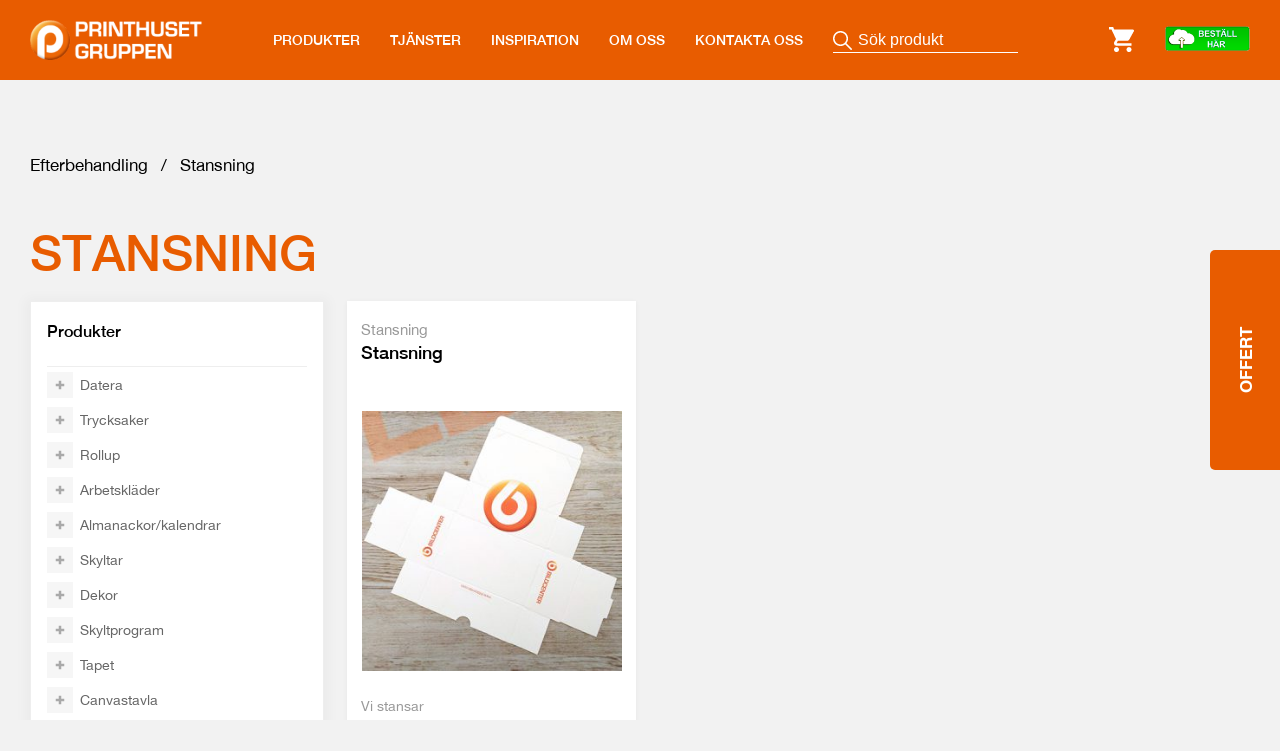

--- FILE ---
content_type: text/html; charset=UTF-8
request_url: https://www.printhuset.se/produkter/category/efterbehandling/stansning/
body_size: 8695
content:
<!DOCTYPE html>
<!--[if !(IE)]><!-->
<html lang="sv-SE"> <!--<![endif]-->
<!--[if IE 8]>
	<html class="no-js lt-ie9 ie8" lang="en"><![endif]-->
	<!--[if gt IE 8]><!-->
	<html class="no-js" lang="sv-SE"> <!--<![endif]-->
<!--[if gte IE 9]>
<style type="text/css">
    .gradient {
        filter: none;
    }
</style>
<![endif]-->

<head>
	<!-- Set up Meta -->
	<meta http-equiv="X-UA-Compatible" content="IE=edge"/>
	<meta charset="UTF-8">

	<!-- Set the viewport width to device width for mobile -->
	<meta name="viewport" content="width=device-width, initial-scale=1, maximum-scale=1.0, user-scalable=no">

	
	<!-- This site is optimized with the Yoast SEO plugin v14.9 - https://yoast.com/wordpress/plugins/seo/ -->
	<link media="all" href="https://www.printhuset.se/wp-content/cache/autoptimize/css/autoptimize_37a43446c1b7b78ac1f4cd8dd940432d.css" rel="stylesheet" /><link media="only screen and (max-width: 768px)" href="https://www.printhuset.se/wp-content/cache/autoptimize/css/autoptimize_dcb2de333eec7ab4ae31385ed8d6a393.css" rel="stylesheet" /><title>Stansning Archives - Printhuset</title>
	<meta name="robots" content="index, follow, max-snippet:-1, max-image-preview:large, max-video-preview:-1" />
	<link rel="canonical" href="https://www.printhuset.se/product-category/efterbehandling/stansning/" />
	<meta property="og:locale" content="sv_SE" />
	<meta property="og:type" content="article" />
	<meta property="og:title" content="Stansning Archives - Printhuset" />
	<meta property="og:url" content="https://www.printhuset.se/product-category/efterbehandling/stansning/" />
	<meta property="og:site_name" content="Printhuset" />
	<meta name="twitter:card" content="summary_large_image" />
	<script type="application/ld+json" class="yoast-schema-graph">{"@context":"https://schema.org","@graph":[{"@type":"WebSite","@id":"https://www.printhuset.se/#website","url":"https://www.printhuset.se/","name":"Printhuset","description":"","potentialAction":[{"@type":"SearchAction","target":"https://www.printhuset.se/?s={search_term_string}","query-input":"required name=search_term_string"}],"inLanguage":"sv-SE"},{"@type":"CollectionPage","@id":"https://www.printhuset.se/product-category/efterbehandling/stansning/#webpage","url":"https://www.printhuset.se/product-category/efterbehandling/stansning/","name":"Stansning Archives - Printhuset","isPartOf":{"@id":"https://www.printhuset.se/#website"},"inLanguage":"sv-SE","potentialAction":[{"@type":"ReadAction","target":["https://www.printhuset.se/product-category/efterbehandling/stansning/"]}]}]}</script>
	<!-- / Yoast SEO plugin. -->


<link rel="alternate" type="application/rss+xml" title="Flöde för Printhuset &raquo; Stansning Kategori" href="https://www.printhuset.se/produkter/category/efterbehandling/stansning/feed/" />










<script type='text/javascript' src='https://www.printhuset.se/wp-includes/js/jquery/jquery.js?ver=1.12.4-wp' id='jquery-core-js'></script>
<!-- start Simple Custom CSS and JS -->
<script type="text/javascript">


jQuery(document).ready(function( $ ){
    	$('input[name="attr_file"]').change(function(){
	
		$(this).appendTo($('.append'))
		$('.append > input[name="attr_file"]').attr('name','file-341')
	})
});



</script>
<!-- end Simple Custom CSS and JS -->
	<noscript><style>.woocommerce-product-gallery{ opacity: 1 !important; }</style></noscript>
	<link rel="icon" href="https://www.printhuset.se/wp-content/uploads/2019/11/favicon.png" sizes="32x32" />
<link rel="icon" href="https://www.printhuset.se/wp-content/uploads/2019/11/favicon.png" sizes="192x192" />
<link rel="apple-touch-icon" href="https://www.printhuset.se/wp-content/uploads/2019/11/favicon.png" />
<meta name="msapplication-TileImage" content="https://www.printhuset.se/wp-content/uploads/2019/11/favicon.png" />
</head>

<body class="archive tax-product_cat term-stansning term-484 wp-custom-logo theme-printhuset woocommerce woocommerce-page woocommerce-no-js">

	<div class="preloader">
		<div class="lds-ellipsis"><div></div><div></div><div></div><div></div></div>
	</div>
	<div class="page-box">
		

		<header class="header">
			<div class="header-desktop__row page-row">
				<div class="header-logo column">
					<a href="https://www.printhuset.se/" class="custom-logo-link" rel="home" title="Printhuset" itemscope><img src="https://www.printhuset.se/wp-content/uploads/2021/10/cropped-PHgruppenVIT_vekt-02_Copy.png" class="custom-logo" itemprop="siteLogo" alt="Printhuset"></a>				</div>

				<div class="column menu-column">
					<nav class="top-bar" id="main-menu">
						<div class="div">
							<div class="menu-main-container"><ul id="menu-main" class="menu header-menu dropdown" data-responsive-menu="accordion medium-dropdown" data-close-on-click-inside="false"><li id="menu-item-24344" class="menu-item menu-item-type-custom menu-item-object-custom menu-item-24344"><a href="https://www.printhuset.se/produkter/">PRODUKTER</a></li>
<li id="menu-item-25097" class="menu-item menu-item-type-custom menu-item-object-custom menu-item-25097"><a href="https://www.printhuset.se/produkter/category/tjanster/">TJÄNSTER</a></li>
<li id="menu-item-26" class="menu-item menu-item-type-post_type menu-item-object-page menu-item-26"><a href="https://www.printhuset.se/inspiration/">INSPIRATION</a></li>
<li id="menu-item-25096" class="menu-item menu-item-type-post_type menu-item-object-page menu-item-25096"><a href="https://www.printhuset.se/om-oss/">OM OSS</a></li>
<li id="menu-item-28" class="menu-item menu-item-type-post_type menu-item-object-page menu-item-28"><a href="https://www.printhuset.se/kontakta-oss/">KONTAKTA OSS</a></li>
</ul></div>						</div>
						<div class="menu-contact-info">
															<a href="https://www.printhuset.se"><img src="https://www.printhuset.se/wp-content/uploads/2021/11/BC_OrderHerePHEBC2021v4.png" alt=""></a>
														<div class="menu-contact">
																	<a href="mailto:info@printhuset.se" >info@printhuset.se</a>
																									<a href="tel:0406619100">040-661 91 00</a>
															</div>
						</div>
					</nav>
				</div>

                <div class="column column--product-search-box">
                    <div class="product-search-box">
    <form class="product-search-box__form" action="">
        <input class="product-search-box__input" placeholder = "Sök produkt" type="text" name="s" value="">
        <input type="hidden" name="post_type" value="product">
    </form>
</div>                </div>

                <div class="column column--cart">
                    <a class="cart-link" href="https://www.printhuset.se/cart/">
                        <img src="https://www.printhuset.se/wp-content/themes/printhuset/img/cart-icon.svg" alt="">
                                            </a>

										<a href="http://bc.printshop.bildcenter.com/" title="Webshop" class="shop" target="_blank"><img src="https://www.printhuset.se/wp-content/uploads/2021/11/BC_OrderHerePHEBC2021v4.png" alt="" /></a>                </div>
				<div class="column burger-column">
					<div id="nav-icon2">
						<span></span>
						<span></span>
						<span></span>
						<span></span>
						<span></span>
						<span></span>
					</div>
				</div>
			</div>

		</header>
<section class="archive-product">
	<div class="page-row">
		<div id="primary" class="content-area"><main id="main" class="site-main" role="main"><nav class="woocommerce-breadcrumb"><a href="https://www.printhuset.se/produkter/category/efterbehandling/">Efterbehandling</a> <span>/</span> Stansning</nav>

<div class="column">
		
				<h1 class="woocommerce-products-header__title page-title">Stansning</h1>
			
	
	<div class="term-description term-description__excerpt">
		<p>
								</p>
	</div>
	
	</div>
<div class="archive-product-row column">
	
	<aside class="category-sidebar" >
		<div class="category-sidebar-container">
			<span class="product-list-title" >Produkter<a class="show-for-small toggle-category-list" href="#"></a></span>
			
<ul class="sidebar-menu tax-product_cat" >
						<li class="menu-item-has-children  ">

								<a href="https://www.printhuset.se/produkter/category/datera/">Datera</a>
				
								
				
					<span class="plus-minus "></span>
					<ul class="sub-menu" >
													<li class=" " >
																<a href="https://www.printhuset.se/produkter/category/datera/2-manaderskalender/">2-månaderskalender</a>
								
							</li>
													<li class=" " >
																<a href="https://www.printhuset.se/produkter/category/datera/byggindustri-kalender-datera/">Bygg&amp;Industri kalender</a>
								
							</li>
													<li class=" " >
																<a href="https://www.printhuset.se/produkter/category/datera/dagbocker/">Dagböcker</a>
								
							</li>
													<li class=" " >
																<a href="https://www.printhuset.se/produkter/category/datera/familjekalender-datera/">Familjekalender</a>
								
							</li>
													<li class=" " >
																<a href="https://www.printhuset.se/produkter/category/datera/fickkalender/">Fickkalender</a>
								
							</li>
													<li class=" " >
																<a href="https://www.printhuset.se/produkter/category/datera/kalender-70x100-datera/">Kalender 70x100</a>
								
							</li>
													<li class=" " >
																<a href="https://www.printhuset.se/produkter/category/datera/kalender-egna-bilder-datera/">Kalender-egna bilder</a>
								
							</li>
													<li class=" " >
																<a href="https://www.printhuset.se/produkter/category/datera/triplaner/">Triplaner</a>
								
							</li>
													<li class=" " >
																<a href="https://www.printhuset.se/produkter/category/datera/vaggkalender-a3/">Väggkalender A3</a>
								
							</li>
													<li class=" " >
																<a href="https://www.printhuset.se/produkter/category/datera/vaggkalender-a4-datera/">Väggkalender A4</a>
								
							</li>
											</ul>
							</li>
					<li class="menu-item-has-children  ">

								<a href="https://www.printhuset.se/produkter/category/trycksaker/">Trycksaker</a>
				
								
				
					<span class="plus-minus "></span>
					<ul class="sub-menu" >
													<li class=" " >
																<a href="https://www.printhuset.se/produkter/category/trycksaker/affisch-trycksaker/">Affisch</a>
								
							</li>
													<li class=" " >
																<a href="https://www.printhuset.se/produkter/category/trycksaker/block/">Block</a>
								
							</li>
													<li class=" " >
																<a href="https://www.printhuset.se/produkter/category/trycksaker/bok/">Bok</a>
								
							</li>
													<li class=" " >
																<a href="https://www.printhuset.se/produkter/category/trycksaker/brevpapper/">Brevpapper</a>
								
							</li>
													<li class=" " >
																<a href="https://www.printhuset.se/produkter/category/trycksaker/broschyrer/">Broschyrer</a>
								
							</li>
													<li class=" " >
																<a href="https://www.printhuset.se/produkter/category/trycksaker/dekaler/">Dekaler</a>
								
							</li>
													<li class=" " >
																<a href="https://www.printhuset.se/produkter/category/trycksaker/etiketter/">Etiketter</a>
								
							</li>
													<li class=" " >
																<a href="https://www.printhuset.se/produkter/category/trycksaker/flyer/">Flyer</a>
								
							</li>
													<li class=" " >
																<a href="https://www.printhuset.se/produkter/category/trycksaker/foldrar/">Foldrar</a>
								
							</li>
													<li class=" " >
																<a href="https://www.printhuset.se/produkter/category/trycksaker/katalog/">Katalog</a>
								
							</li>
													<li class=" " >
																<a href="https://www.printhuset.se/produkter/category/trycksaker/korrespondenskort/">Korrespondenskort</a>
								
							</li>
													<li class=" " >
																<a href="https://www.printhuset.se/produkter/category/trycksaker/kuvert/">Kuvert</a>
								
							</li>
													<li class=" " >
																<a href="https://www.printhuset.se/produkter/category/trycksaker/losblad/">Lösblad</a>
								
							</li>
													<li class=" " >
																<a href="https://www.printhuset.se/produkter/category/trycksaker/manualer/">Manualer</a>
								
							</li>
													<li class=" " >
																<a href="https://www.printhuset.se/produkter/category/trycksaker/mappar/">Mappar</a>
								
							</li>
													<li class=" " >
																<a href="https://www.printhuset.se/produkter/category/trycksaker/produktblad/">Produktblad</a>
								
							</li>
													<li class=" " >
																<a href="https://www.printhuset.se/produkter/category/trycksaker/utbildningsmaterial/">Utbildningsmaterial</a>
								
							</li>
													<li class=" " >
																<a href="https://www.printhuset.se/produkter/category/trycksaker/visitkort-trycksaker/">Visitkort</a>
								
							</li>
													<li class=" " >
																<a href="https://www.printhuset.se/produkter/category/trycksaker/vykort/">Vykort</a>
								
							</li>
											</ul>
							</li>
					<li class="menu-item-has-children  ">

								<a href="https://www.printhuset.se/produkter/category/rollup/">Rollup</a>
				
								
				
					<span class="plus-minus "></span>
					<ul class="sub-menu" >
													<li class=" " >
																<a href="https://www.printhuset.se/produkter/category/rollup/expand-m2-rollup/">Expand M2</a>
								
							</li>
													<li class=" " >
																<a href="https://www.printhuset.se/produkter/category/rollup/mediascreen-xl/">MediaScreen XL</a>
								
							</li>
													<li class=" " >
																<a href="https://www.printhuset.se/produkter/category/rollup/mediascreen-1/">Mediascreen 1</a>
								
							</li>
													<li class=" " >
																<a href="https://www.printhuset.se/produkter/category/rollup/quickscreen3/">Quickscreen 3</a>
								
							</li>
													<li class=" " >
																<a href="https://www.printhuset.se/produkter/category/rollup/roll-up-classic/">Rollup Classic</a>
								
							</li>
													<li class=" " >
																<a href="https://www.printhuset.se/produkter/category/rollup/rollup-compact/">Rollup Compact</a>
								
							</li>
													<li class=" " >
																<a href="https://www.printhuset.se/produkter/category/rollup/roll-up-penta/">Rollup Penta</a>
								
							</li>
													<li class=" " >
																<a href="https://www.printhuset.se/produkter/category/rollup/roll-up-s10/">Rollup S10</a>
								
							</li>
													<li class=" " >
																<a href="https://www.printhuset.se/produkter/category/rollup/roll-up-standard/">Rollup Standard</a>
								
							</li>
													<li class=" " >
																<a href="https://www.printhuset.se/produkter/category/rollup/rollup-t-dubbelsidig/">Rollup T dubbelsidig</a>
								
							</li>
											</ul>
							</li>
					<li class="menu-item-has-children  ">

								<a href="https://www.printhuset.se/produkter/category/arbetsklader/">Arbetskläder</a>
				
								
				
					<span class="plus-minus "></span>
					<ul class="sub-menu" >
													<li class=" " >
																<a href="https://www.printhuset.se/produkter/category/arbetsklader/arbetsklader-arbetsklader/">Arbetskläder</a>
								
							</li>
											</ul>
							</li>
					<li class="menu-item-has-children  ">

								<a href="https://www.printhuset.se/produkter/category/almanackor-kalendrar/">Almanackor/kalendrar</a>
				
								
				
					<span class="plus-minus "></span>
					<ul class="sub-menu" >
													<li class=" " >
																<a href="https://www.printhuset.se/produkter/category/almanackor-kalendrar/2-manaderkalender/">2-månaderkalender</a>
								
							</li>
													<li class=" " >
																<a href="https://www.printhuset.se/produkter/category/almanackor-kalendrar/byggindustri-kalender/">Bygg&amp;Industri kalender</a>
								
							</li>
													<li class=" " >
																<a href="https://www.printhuset.se/produkter/category/almanackor-kalendrar/dagbocker-almanackor-kalendrar/">Dagböcker</a>
								
							</li>
													<li class=" " >
																<a href="https://www.printhuset.se/produkter/category/almanackor-kalendrar/familjekalender/">Familjekalender</a>
								
							</li>
													<li class=" " >
																<a href="https://www.printhuset.se/produkter/category/almanackor-kalendrar/fickkalender-almanackor-kalendrar/">Fickkalender</a>
								
							</li>
													<li class=" " >
																<a href="https://www.printhuset.se/produkter/category/almanackor-kalendrar/fotoalmanackor/">Fotoalmanackor</a>
								
							</li>
													<li class=" " >
																<a href="https://www.printhuset.se/produkter/category/almanackor-kalendrar/kalender-70x100/">Kalender 70x100</a>
								
							</li>
													<li class=" " >
																<a href="https://www.printhuset.se/produkter/category/almanackor-kalendrar/kalender-egna-bilder/">Kalender-egna bilder</a>
								
							</li>
													<li class=" " >
																<a href="https://www.printhuset.se/produkter/category/almanackor-kalendrar/triplaner-almanackor-kalendrar/">Triplaner</a>
								
							</li>
													<li class=" " >
																<a href="https://www.printhuset.se/produkter/category/almanackor-kalendrar/vaggkalender-a3-almanackor-kalendrar/">Väggkalender A3</a>
								
							</li>
													<li class=" " >
																<a href="https://www.printhuset.se/produkter/category/almanackor-kalendrar/vaggkalender-a4/">Väggkalender A4</a>
								
							</li>
											</ul>
							</li>
					<li class="menu-item-has-children  ">

								<a href="https://www.printhuset.se/produkter/category/skyltar/">Skyltar</a>
				
								
				
					<span class="plus-minus "></span>
					<ul class="sub-menu" >
													<li class=" " >
																<a href="https://www.printhuset.se/produkter/category/skyltar/akrylskylt/">Akrylskylt</a>
								
							</li>
													<li class=" " >
																<a href="https://www.printhuset.se/produkter/category/skyltar/arbetsplatsskyltning/">Arbetsplatsskyltning</a>
								
							</li>
													<li class=" " >
																<a href="https://www.printhuset.se/produkter/category/skyltar/byggskylt/">Byggskylt</a>
								
							</li>
													<li class=" " >
																<a href="https://www.printhuset.se/produkter/category/skyltar/forexskylt/">Forexskylt</a>
								
							</li>
													<li class=" " >
																<a href="https://www.printhuset.se/produkter/category/skyltar/frigolitskylt/">Frigolitskylt</a>
								
							</li>
													<li class=" " >
																<a href="https://www.printhuset.se/produkter/category/skyltar/kanalplastskylt/">Kanalplastskylt</a>
								
							</li>
													<li class=" " >
																<a href="https://www.printhuset.se/produkter/category/skyltar/maklarskyltar/">Mäklarskylt</a>
								
							</li>
													<li class=" " >
																<a href="https://www.printhuset.se/produkter/category/skyltar/orienteringsskylt-skyltar/">Orienteringsskylt</a>
								
							</li>
													<li class=" " >
																<a href="https://www.printhuset.se/produkter/category/skyltar/platsskylt/">Platsskylt</a>
								
							</li>
													<li class=" " >
																<a href="https://www.printhuset.se/produkter/category/skyltar/platskylt/">Plåtskylt</a>
								
							</li>
													<li class=" " >
																<a href="https://www.printhuset.se/produkter/category/skyltar/studentskylt/">Studentskylt</a>
								
							</li>
											</ul>
							</li>
					<li class="menu-item-has-children  ">

								<a href="https://www.printhuset.se/produkter/category/dekor/">Dekor</a>
				
								
				
					<span class="plus-minus "></span>
					<ul class="sub-menu" >
													<li class=" " >
																<a href="https://www.printhuset.se/produkter/category/dekor/dekal/">Dekal</a>
								
							</li>
													<li class=" " >
																<a href="https://www.printhuset.se/produkter/category/dekor/fordonsdekor/">Fordonsdekor</a>
								
							</li>
													<li class=" " >
																<a href="https://www.printhuset.se/produkter/category/dekor/fonsterdekor/">Fönsterdekor</a>
								
							</li>
													<li class=" " >
																<a href="https://www.printhuset.se/produkter/category/dekor/golvdekor/">Golvdekor</a>
								
							</li>
													<li class=" " >
																<a href="https://www.printhuset.se/produkter/category/dekor/kontorsdekor/">Kontorsdekor</a>
								
							</li>
											</ul>
							</li>
					<li class="menu-item-has-children  ">

								<a href="https://www.printhuset.se/produkter/category/skyltlosningar/">Skyltprogram</a>
				
								
				
					<span class="plus-minus "></span>
					<ul class="sub-menu" >
													<li class=" " >
																<a href="https://www.printhuset.se/produkter/category/skyltlosningar/ljusskylt-i-pro%ef%ac%81l-10/">Ljusskylt i proﬁl 10</a>
								
							</li>
													<li class=" " >
																<a href="https://www.printhuset.se/produkter/category/skyltlosningar/ljusskylt-med-akrylfront/">Ljusskylt med akrylfront</a>
								
							</li>
													<li class=" " >
																<a href="https://www.printhuset.se/produkter/category/skyltlosningar/ljusskylt-med-dekaperad-ursagad-front/">Ljusskylt med dekaperad (ursågad) front</a>
								
							</li>
													<li class=" " >
																<a href="https://www.printhuset.se/produkter/category/skyltlosningar/pro%ef%ac%81l-00-plan-bokstav/">Proﬁl 00-plan bokstav</a>
								
							</li>
													<li class=" " >
																<a href="https://www.printhuset.se/produkter/category/skyltlosningar/pro%ef%ac%81l-00p-skyltlosningar/">Proﬁl 00P</a>
								
							</li>
													<li class=" " >
																<a href="https://www.printhuset.se/produkter/category/skyltlosningar/pro%ef%ac%81l-01-reliefbokstav/">Proﬁl 01-reliefbokstav</a>
								
							</li>
													<li class=" " >
																<a href="https://www.printhuset.se/produkter/category/skyltlosningar/pro%ef%ac%81l-1-neon-led-bokstav/">Proﬁl 1- Neon/Led-bokstav</a>
								
							</li>
													<li class=" " >
																<a href="https://www.printhuset.se/produkter/category/skyltlosningar/pro%ef%ac%81l-3-bokstav-med-corona/">Proﬁl 3-bokstav med corona</a>
								
							</li>
													<li class=" " >
																<a href="https://www.printhuset.se/produkter/category/skyltlosningar/pro%ef%ac%81l-4-framatlysande/">Proﬁl 4-framåtlysande</a>
								
							</li>
													<li class=" " >
																<a href="https://www.printhuset.se/produkter/category/skyltlosningar/pro%ef%ac%81l-6-framatlysande/">Proﬁl 6-framåtlysande</a>
								
							</li>
													<li class=" " >
																<a href="https://www.printhuset.se/produkter/category/skyltlosningar/pro%ef%ac%81l-filmstaden-framatlysande/">Proﬁl Filmstaden-framåtlysande</a>
								
							</li>
											</ul>
							</li>
					<li class="menu-item-has-children  ">

								<a href="https://www.printhuset.se/produkter/category/tapet-2/">Tapet</a>
				
								
				
					<span class="plus-minus "></span>
					<ul class="sub-menu" >
													<li class=" " >
																<a href="https://www.printhuset.se/produkter/category/tapet-2/tapet-tapet-2/">Tapet</a>
								
							</li>
											</ul>
							</li>
					<li class="menu-item-has-children  ">

								<a href="https://www.printhuset.se/produkter/category/canvastavla/">Canvastavla</a>
				
								
				
					<span class="plus-minus "></span>
					<ul class="sub-menu" >
													<li class=" " >
																<a href="https://www.printhuset.se/produkter/category/canvastavla/canvastavla-canvastavla/">Canvastavla</a>
								
							</li>
											</ul>
							</li>
					<li class="menu-item-has-children  ">

								<a href="https://www.printhuset.se/produkter/category/affisch-2/">Affisch</a>
				
								
				
					<span class="plus-minus "></span>
					<ul class="sub-menu" >
													<li class=" " >
																<a href="https://www.printhuset.se/produkter/category/affisch-2/affisch-affisch-2/">Affisch</a>
								
							</li>
											</ul>
							</li>
					<li class="menu-item-has-children  ">

								<a href="https://www.printhuset.se/produkter/category/art-prints/">Art Prints</a>
				
								
				
					<span class="plus-minus "></span>
					<ul class="sub-menu" >
													<li class=" " >
																<a href="https://www.printhuset.se/produkter/category/art-prints/art-prints-art-prints/">Art Prints</a>
								
							</li>
											</ul>
							</li>
					<li class="menu-item-has-children  ">

								<a href="https://www.printhuset.se/produkter/category/banderoll/">Banderoll</a>
				
								
				
					<span class="plus-minus "></span>
					<ul class="sub-menu" >
													<li class=" " >
																<a href="https://www.printhuset.se/produkter/category/banderoll/banderoll-banderoll/">Banderoll</a>
								
							</li>
											</ul>
							</li>
					<li class="menu-item-has-children  ">

								<a href="https://www.printhuset.se/produkter/category/poster/">Poster</a>
				
								
				
					<span class="plus-minus "></span>
					<ul class="sub-menu" >
													<li class=" " >
																<a href="https://www.printhuset.se/produkter/category/poster/poster-poster/">Poster</a>
								
							</li>
											</ul>
							</li>
					<li class="menu-item-has-children  ">

								<a href="https://www.printhuset.se/produkter/category/vepa-2/">Vepa</a>
				
								
				
					<span class="plus-minus "></span>
					<ul class="sub-menu" >
													<li class=" " >
																<a href="https://www.printhuset.se/produkter/category/vepa-2/vepa-vepa-2/">Vepa</a>
								
							</li>
											</ul>
							</li>
					<li class="menu-item-has-children  ">

								<a href="https://www.printhuset.se/produkter/category/expo-display/">Mässa &amp; Exponering</a>
				
								
				
					<span class="plus-minus "></span>
					<ul class="sub-menu" >
													<li class=" " >
																<a href="https://www.printhuset.se/produkter/category/expo-display/affisch/">Affisch</a>
								
							</li>
													<li class=" " >
																<a href="https://www.printhuset.se/produkter/category/expo-display/affischramar/">Affischramar</a>
								
							</li>
													<li class=" " >
																<a href="https://www.printhuset.se/produkter/category/expo-display/akustiktavlor/">Akustiktavlor</a>
								
							</li>
													<li class=" " >
																<a href="https://www.printhuset.se/produkter/category/expo-display/arenareklam/">Arenareklam</a>
								
							</li>
													<li class=" " >
																<a href="https://www.printhuset.se/produkter/category/expo-display/bildvagg/">Bildvägg</a>
								
							</li>
													<li class=" " >
																<a href="https://www.printhuset.se/produkter/category/expo-display/broschyrstall/">Broschyrställ</a>
								
							</li>
													<li class=" " >
																<a href="https://www.printhuset.se/produkter/category/expo-display/diskar/">Diskar</a>
								
							</li>
													<li class=" " >
																<a href="https://www.printhuset.se/produkter/category/expo-display/flaggor/">Flaggor</a>
								
							</li>
													<li class=" " >
																<a href="https://www.printhuset.se/produkter/category/expo-display/gatupratare/">Gatupratare</a>
								
							</li>
											</ul>
							</li>
					<li class="menu-item-has-children  ">

								<a href="https://www.printhuset.se/produkter/category/efterbehandling/">Efterbehandling</a>
				
								
				
					<span class="plus-minus "></span>
					<ul class="sub-menu" >
													<li class=" " >
																<a href="https://www.printhuset.se/produkter/category/efterbehandling/big/">Big</a>
								
							</li>
													<li class=" " >
																<a href="https://www.printhuset.se/produkter/category/efterbehandling/falsning/">Falsning</a>
								
							</li>
													<li class=" " >
																<a href="https://www.printhuset.se/produkter/category/efterbehandling/foliering/">Foliering</a>
								
							</li>
													<li class=" " >
																<a href="https://www.printhuset.se/produkter/category/efterbehandling/halborrning/">Hålborrning</a>
								
							</li>
													<li class=" " >
																<a href="https://www.printhuset.se/produkter/category/efterbehandling/laminering-inplastning/">Laminering &amp; Inplastning</a>
								
							</li>
													<li class=" " >
																<a href="https://www.printhuset.se/produkter/category/efterbehandling/perforering/">Perforering</a>
								
							</li>
													<li class=" " >
																<a href="https://www.printhuset.se/produkter/category/efterbehandling/rund-horn/">Runda hörn</a>
								
							</li>
													<li class="current-menu-item " >
																<a href="https://www.printhuset.se/produkter/category/efterbehandling/stansning/">Stansning</a>
								
							</li>
													<li class=" " >
																<a href="https://www.printhuset.se/produkter/category/efterbehandling/wirebindning/">Wirebindning</a>
								
							</li>
											</ul>
							</li>
					<li class="menu-item-has-children  ">

								<a href="https://www.printhuset.se/produkter/category/ritning/">Ritning</a>
				
								
				
					<span class="plus-minus "></span>
					<ul class="sub-menu" >
													<li class=" " >
																<a href="https://www.printhuset.se/produkter/category/ritning/ritningsplottning/">Ritningsplottning</a>
								
							</li>
													<li class=" " >
																<a href="https://www.printhuset.se/produkter/category/ritning/ritningsscanning/">Ritningsscanning</a>
								
							</li>
													<li class=" " >
																<a href="https://www.printhuset.se/produkter/category/ritning/vektorisering/">Vektorisering</a>
								
							</li>
											</ul>
							</li>
					<li class="menu-item-has-children  ">

								<a href="https://www.printhuset.se/produkter/category/svanstroms/">Svanströms</a>
				
								
				
					<span class="plus-minus "></span>
					<ul class="sub-menu" >
													<li class=" " >
																<a href="https://www.printhuset.se/produkter/category/svanstroms/digitalt-hogtryckslaminat/">Högtryckslaminat</a>
								
							</li>
													<li class=" " >
																<a href="https://www.printhuset.se/produkter/category/svanstroms/skyltstativ-i-korten-och-stal/">Skyltstativ - i kortén- och stål</a>
								
							</li>
											</ul>
							</li>
					<li class="menu-item-has-children  ">

								<a href="https://www.printhuset.se/produkter/category/tjanster/">Tjänster</a>
				
								
				
					<span class="plus-minus "></span>
					<ul class="sub-menu" >
													<li class=" " >
																<a href="https://www.printhuset.se/produkter/category/tjanster/distribution-tjanster/">Distribution</a>
								
							</li>
													<li class=" " >
																<a href="https://www.printhuset.se/produkter/category/tjanster/efterbehandling-tjanster/">Efterbehandling</a>
								
							</li>
													<li class=" " >
																<a href="https://www.printhuset.se/produkter/category/tjanster/lager-logistik/">Lager/Logistik</a>
								
							</li>
													<li class=" " >
																<a href="https://www.printhuset.se/produkter/category/tjanster/mikrofilmning/">Mikrofilmning</a>
								
							</li>
													<li class=" " >
																<a href="https://www.printhuset.se/produkter/category/tjanster/montage/">Montage</a>
								
							</li>
													<li class=" " >
																<a href="https://www.printhuset.se/produkter/category/tjanster/original-layout/">Original &amp; Layout</a>
								
							</li>
													<li class=" " >
																<a href="https://www.printhuset.se/produkter/category/tjanster/outsourcing/">Outsourcing</a>
								
							</li>
													<li class=" " >
																<a href="https://www.printhuset.se/produkter/category/tjanster/prepress/">Prepress</a>
								
							</li>
													<li class=" " >
																<a href="https://www.printhuset.se/produkter/category/tjanster/print-on-demand/">Print On Demand</a>
								
							</li>
													<li class=" " >
																<a href="https://www.printhuset.se/produkter/category/tjanster/projektnatverk/">Projektnätverk</a>
								
							</li>
													<li class=" " >
																<a href="https://www.printhuset.se/produkter/category/tjanster/scanning/">Scanning</a>
								
							</li>
													<li class=" " >
																<a href="https://www.printhuset.se/produkter/category/tjanster/skyltdesign-tjanster/">Skyltdesign</a>
								
							</li>
													<li class=" " >
																<a href="https://www.printhuset.se/produkter/category/tjanster/utskick/">Utskick</a>
								
							</li>
													<li class=" " >
																<a href="https://www.printhuset.se/produkter/category/tjanster/variabeldata/">Variabeldata</a>
								
							</li>
													<li class=" " >
																<a href="https://www.printhuset.se/produkter/category/tjanster/webshop-tjanster/">Webshop</a>
								
							</li>
											</ul>
							</li>
			</ul>		</div>
	</aside>
	<div class="woocommerce-notices-wrapper"></div><p class="woocommerce-result-count">
	1 produkt</p>
<form class="woocommerce-ordering" method="get">
	<select name="orderby" class="orderby" aria-label="Butiksbeställning">
					<option value="menu_order"  selected='selected'>Standardsortering</option>
					<option value="popularity" >Sortera efter mest sålda</option>
					<option value="rating" >Sortera efter högsta betyg</option>
					<option value="date" >Sortera efter senast</option>
					<option value="price" >Sortera efter lägsta pris</option>
					<option value="price-desc" >Sortera efter högsta pris</option>
			</select>
	<input type="hidden" name="paged" value="1" />
	</form>
<ul class="products columns-3">
<li class="product type-product post-24326 status-publish first instock product_cat-efterbehandling product_cat-efterbehandling-tjanster product_cat-stansning has-post-thumbnail taxable shipping-taxable product-type-external">
	<span class="product-category" >Stansning</span>
	<a href="https://www.printhuset.se/produkter/stansning/" class="woocommerce-LoopProduct-link woocommerce-loop-product__link"><img width="300" height="300" src="https://www.printhuset.se/wp-content/uploads/2021/03/IMG_20200224_151736-k-300x300.jpg" class="attachment-woocommerce_thumbnail size-woocommerce_thumbnail" alt="" loading="lazy" srcset="https://www.printhuset.se/wp-content/uploads/2021/03/IMG_20200224_151736-k-300x300.jpg 300w, https://www.printhuset.se/wp-content/uploads/2021/03/IMG_20200224_151736-k-200x200.jpg 200w, https://www.printhuset.se/wp-content/uploads/2021/03/IMG_20200224_151736-k-400x400.jpg 400w, https://www.printhuset.se/wp-content/uploads/2021/03/IMG_20200224_151736-k-100x100.jpg 100w, https://www.printhuset.se/wp-content/uploads/2021/03/IMG_20200224_151736-k.jpg 440w" sizes="(max-width: 300px) 100vw, 300px" /><h2 class="woocommerce-loop-product__title">Stansning</h2>	<div class="description">
		<p>Vi stansar</p>
	</div>
	
</a><div class="row buttons-row">
    
    <div class="col-12 product-modal" data-product-name="Stansning">
        <div class="small-pop-up">
    <div class="modal-offer-mini d-none" data-id="modal-offer-mini">
        <a href="javascript:void(0);" class="modal-close">Hide</a>
        <div role="form" class="wpcf7" id="wpcf7-f368-p24326-o1" lang="en-US" dir="ltr">
<div class="screen-reader-response" role="alert" aria-live="polite"></div>
<form action="/produkter/category/efterbehandling/stansning/#wpcf7-f368-p24326-o1" method="post" class="wpcf7-form init" enctype="multipart/form-data" novalidate="novalidate">
<div style="display: none;">
<input type="hidden" name="_wpcf7" value="368" />
<input type="hidden" name="_wpcf7_version" value="5.2.2" />
<input type="hidden" name="_wpcf7_locale" value="en_US" />
<input type="hidden" name="_wpcf7_unit_tag" value="wpcf7-f368-p24326-o1" />
<input type="hidden" name="_wpcf7_container_post" value="24326" />
<input type="hidden" name="_wpcf7_posted_data_hash" value="" />
</div>
<div class="wpcf7-form-row">
<div class="form-control"><label> Namn*</label><span class="wpcf7-form-control-wrap your-name"><input type="text" name="your-name" value="" size="40" class="wpcf7-form-control wpcf7-text wpcf7-validates-as-required" aria-required="true" aria-invalid="false" placeholder="Namn *" /></span></div>
</div>
<div class="wpcf7-form-row">
<div class="form-control"><label> E-post*</label><span class="wpcf7-form-control-wrap your-email"><input type="email" name="your-email" value="" size="40" class="wpcf7-form-control wpcf7-text wpcf7-email wpcf7-validates-as-required wpcf7-validates-as-email" aria-required="true" aria-invalid="false" placeholder="E-post *" /></span></div>
</div>
<div class="wpcf7-form-row">
<div class="d-none"><span class="wpcf7-form-control-wrap your-datainfo"><textarea name="your-datainfo" cols="40" rows="10" class="wpcf7-form-control wpcf7-textarea" aria-invalid="false"></textarea></span></div>
</div>
<div class="wpcf7-form-row">
<div class="form-control"><label> Telefonnummer*</label><span class="wpcf7-form-control-wrap your-phone"><input type="text" name="your-phone" value="" size="40" class="wpcf7-form-control wpcf7-text wpcf7-validates-as-required" aria-required="true" aria-invalid="false" placeholder="Telefonnummer *" /></span></div>
</div>
<div class ="append d-none"><span class="wpcf7-form-control-wrap file-341"><input type="file" name="file-341" size="40" class="wpcf7-form-control wpcf7-file" accept=".jpg,.jpeg,.png,.gif,.pdf,.doc,.docx,.ppt,.pptx,.odt,.avi,.ogg,.m4a,.mov,.mp3,.mp4,.mpg,.wav,.wmv" aria-invalid="false" /></span></div>
<div class="wpcf7-form-row">
<div class="form-control"><span class="wpcf7-tmp-submit">SKICKA</span><input type="submit" value="SKICKA" class="wpcf7-form-control wpcf7-submit d-none" /></div>
</div>
<div class="wpcf7-response-output" role="alert" aria-hidden="true"></div></form></div>    </div>
</div>    </div>

    <div class="col-6">
        <a href="https://www.printhuset.se/produkter/stansning/">Läs mer</a>
    </div>
    <div class="col-6 text-right">
                    <a href="#modal-toggle-offer" data-loop="1" data-title="Stansning">Begär offert</a>
            </div>
   
</div>

</li>
</ul>
</main></div></div>

</div>
</section>
	<section class="pre-footer">
					<div class="footer-gallery-item" style="background-image: url(https://www.printhuset.se/wp-content/uploads/2021/09/INSP_Tapetvagg388x286-2.jpg)"></div>
					<div class="footer-gallery-item" style="background-image: url(https://www.printhuset.se/wp-content/uploads/2019/11/Rectangle_Copy_8.jpg)"></div>
					<div class="footer-gallery-item" style="background-image: url(https://www.printhuset.se/wp-content/uploads/2019/11/Rectangle_Copy_9.jpg)"></div>
					<div class="footer-gallery-item" style="background-image: url(https://www.printhuset.se/wp-content/uploads/2021/09/INSP_StorvepaFCR.jpg)"></div>
					<div class="footer-gallery-item" style="background-image: url(https://www.printhuset.se/wp-content/uploads/2021/09/INSP_Frost_folie388x286-5.jpg)"></div>
			</section>
<footer class="footer">
    <div class="page-row">
        <div class="footer-row ">
                        <span class="footer-title column">Printhuset - När du vill synas</span>
                    </div>
        <div class="footer-row footer-columns-row">
            <!-- <div class="footer-menu-column column footer-column">
                            </div> -->
                                        <div class="footer-contact-column column footer-column">
                                    <div class="footer-column-title">Malmö</div>
                                                <span class="footer-address">Cederströmsgatan 1<br>212 39 Malmö</span>
                                                <span class="footer-phone">
                                        <a href="tel:0406619100">040-661 91 00</a>
                </span>
                                                <span class="footer-mail">
                                        <a href="mailto:info@printhuset.se">info@printhuset.se</a>
                </span>
                                            </div>
                        <div class="footer-contact-column column footer-column">
                                    <div class="footer-column-title">Lund</div>
                                                <span class="footer-address">Porfyrvägen 5<br>224 78 Lund</span>
                                                <span class="footer-phone">
                                        <a href="tel:046140425">046-14 04 25</a>
                </span>
                                                <span class="footer-mail">
                                        <a href="mailto:lund@printhuset.se">lund@printhuset.se</a>
                </span>
                                            </div>
                        <div class="footer-contact-column column footer-column">
                                    <div class="footer-column-title">Helsingborg</div>
                                                <span class="footer-address">Karbingatan 28<br>254 67 Helsingborg</span>
                                                <span class="footer-phone">
                                        <a href="tel:042159664">042-159664</a>
                </span>
                                                <span class="footer-mail">
                                        <a href="mailto:hbg@printhuset.se">hbg@printhuset.se</a>
                </span>
                                            </div>
                                    <div class="footer-logo-column column footer-column">
                <a href="https://www.printhuset.se"><img src="https://www.printhuset.se/wp-content/uploads/2019/11/footer-logo.png" alt=""></a>
                                <a href="https://www.bisnode.se/om-bisnode/vad-vi-gor/vart-satt-att-se-pa-risk-och-kredit/kreditvarderingsmodell-foretag/"
                    target="_blank"><img src="https://www.printhuset.se/wp-content/uploads/2021/10/x_1309484528200472571494671.svg" /></a>
                                                <a href="https://www.bisnode.se/om-bisnode/vad-vi-gor/vart-satt-att-se-pa-risk-och-kredit/kreditvarderingsmodell-foretag/"
                    target="_blank"><img src="https://www.printhuset.se/wp-content/uploads/2021/11/Klimatk_papper_www_4f.svg" /></a>
                            </div>
                    </div>
        <!-- <div class="footer-row footer-row-copyright">
            <div class="column">
                <p class="copyright">Alla rättigheter förbehållna Printhuset Electra 2019</p>
            </div>
            <div class="column text-center">
                <p class="copyright">Av: <a href="https://sunbird.se/">Sunbird Webbyrå</a></p>
            </div>
        </div> -->
    </div>

</footer>
								<div class="top-bar-logos " style="background-image: url(https://www.printhuset.se/wp-content/uploads/2019/10/grafik_toppdel_gra1.png)">
				<div class="top-bar__row page-row column">
											<div class="top-bar-logo">
							<img src="https://www.printhuset.se/wp-content/uploads/2021/06/electra-logo2021-v1-1.png" alt="" />
						</div>
											<div class="top-bar-logo">
							<img src="https://www.printhuset.se/wp-content/uploads/2021/06/BC-logo2021-v1.png" alt="" />
						</div>
											<div class="top-bar-logo">
							<img src="https://www.printhuset.se/wp-content/uploads/2021/06/S-logo2021-v1.png" alt="" />
						</div>
											<div class="top-bar-logo">
							<img src="https://www.printhuset.se/wp-content/uploads/2021/06/Rauff-logo2021-v1.png" alt="" />
						</div>
											<div class="top-bar-logo">
							<img src="https://www.printhuset.se/wp-content/uploads/2021/06/Rigby-logo2021-v1.png" alt="" />
						</div>
											<div class="top-bar-logo">
							<img src="https://www.printhuset.se/wp-content/uploads/2021/06/Datera-logo2021-v1.png" alt="" />
						</div>
											<div class="top-bar-logo">
							<img src="https://www.printhuset.se/wp-content/uploads/2023/04/EGEkopia-logo2023-v2-kopiera.png" alt="" />
						</div>
									</div>
			</div>
		</div>

<div class="modal-offer d-none" data-id="modal-toggle-offer">
	<a href="javascript:void(0);" class="modal-close show-for-small"></a>
	<a class="modal-offer__btn" href="#modal-toggle-offer">Offert</a>
	<div class="modal-offer__hide">
					<h3>Offert</h3>
							<div class="modal-offert-text"><p>Fyll i samtliga stjärnmarkerade rutor nedan så återkommer vi snarast möjligt med en offert till er.<br />
Det hjälper oss att ta fram ett korrekt pris om tryckfilen är bifogad, därför är det obligatoriskt.</p>
</div>
				<div class="modal-offer-form">
						<div role="form" class="wpcf7" id="wpcf7-f169-o2" lang="en-US" dir="ltr">
<div class="screen-reader-response" role="alert" aria-live="polite"></div>
<form action="/produkter/category/efterbehandling/stansning/#wpcf7-f169-o2" method="post" class="wpcf7-form init" enctype="multipart/form-data" novalidate="novalidate">
<div style="display: none;">
<input type="hidden" name="_wpcf7" value="169" />
<input type="hidden" name="_wpcf7_version" value="5.2.2" />
<input type="hidden" name="_wpcf7_locale" value="en_US" />
<input type="hidden" name="_wpcf7_unit_tag" value="wpcf7-f169-o2" />
<input type="hidden" name="_wpcf7_container_post" value="0" />
<input type="hidden" name="_wpcf7_posted_data_hash" value="" />
</div>
<div class="wpcf7-form-row">
<div class="form-control"><label> Namn*</label><span class="wpcf7-form-control-wrap your-name"><input type="text" name="your-name" value="" size="40" class="wpcf7-form-control wpcf7-text wpcf7-validates-as-required" aria-required="true" aria-invalid="false" placeholder="Namn *" /></span></div>
</div>
<div class="wpcf7-form-row">
<div class="form-control"><label> Företag</label><span class="wpcf7-form-control-wrap your-company"><input type="text" name="your-company" value="" size="40" class="wpcf7-form-control wpcf7-text" aria-invalid="false" placeholder="Företag" /></span></div>
</div>
<div class="wpcf7-form-row form-row-half">
<div class="form-control"><label> E-postadress*</label><span class="wpcf7-form-control-wrap your-email"><input type="email" name="your-email" value="" size="40" class="wpcf7-form-control wpcf7-text wpcf7-email wpcf7-validates-as-required wpcf7-validates-as-email" aria-required="true" aria-invalid="false" placeholder="E-postadress *" /></span></div>
<div class="form-control"><label> Telefonnummer*</label><span class="wpcf7-form-control-wrap your-phone"><input type="text" name="your-phone" value="" size="40" class="wpcf7-form-control wpcf7-text wpcf7-validates-as-required" aria-required="true" aria-invalid="false" placeholder="Telefonnummer *" /></span></div>
</div>
<div class="wpcf7-form-row form-row-half">
<div class="form-control"><label> Produkt*</label><span class="wpcf7-form-control-wrap your-product"><input type="text" name="your-product" value="" size="40" class="wpcf7-form-control wpcf7-text wpcf7-validates-as-required" aria-required="true" aria-invalid="false" placeholder="Produkt *" /></span></div>
<div class="form-control"><label> Antal/upplaga*</label><span class="wpcf7-form-control-wrap your-antal"><input type="number" name="your-antal" value="" class="wpcf7-form-control wpcf7-number wpcf7-validates-as-required wpcf7-validates-as-number" aria-required="true" aria-invalid="false" placeholder="Antal/upplaga *" /></span></div>
</div>
<div class="wpcf7-form-row">
<div class="form-control"><label> Material*</label><span class="wpcf7-form-control-wrap your-material"><input type="text" name="your-material" value="" size="40" class="wpcf7-form-control wpcf7-text wpcf7-validates-as-required" aria-required="true" aria-invalid="false" placeholder="Material *" /></span></div>
</div>
<div class="wpcf7-form-row">
<div class="form-control"><label> Format/storlek*</label><span class="wpcf7-form-control-wrap your-format"><input type="text" name="your-format" value="" size="40" class="wpcf7-form-control wpcf7-text wpcf7-validates-as-required" aria-required="true" aria-invalid="false" placeholder="Format/storlek *" /></span></div>
</div>
<div class="wpcf7-form-row">
<div class="form-control"><label> Tryck-färg/svartvitt*</label><span class="wpcf7-form-control-wrap your-tryck"><select name="your-tryck" class="wpcf7-form-control wpcf7-select wpcf7-validates-as-required" aria-required="true" aria-invalid="false"><option value="Tryck-färg/svartvitt *">Tryck-färg/svartvitt *</option><option value="Färgtryck">Färgtryck</option><option value="Svartvitt tryck">Svartvitt tryck</option></select></span></div>
</div>
<div class="wpcf7-form-row">
<div class="form-control"><label> Önskat leveranssätt*</label><span class="wpcf7-form-control-wrap your-onskat"><select name="your-onskat" class="wpcf7-form-control wpcf7-select wpcf7-validates-as-required" aria-required="true" aria-invalid="false"><option value="Önskat leveranssätt *">Önskat leveranssätt *</option><option value="Hämtas i butik">Hämtas i butik</option><option value="Bilbud">Bilbud</option><option value="Post">Post</option></select></span></div>
</div>
<div class="wpcf7-form-row">
<div class="form-control"><label> Önskad leveranstid*</label><span class="wpcf7-form-control-wrap your-onskad"><input type="date" name="your-onskad" value="" class="wpcf7-form-control wpcf7-date wpcf7-validates-as-required wpcf7-validates-as-date" aria-required="true" aria-invalid="false" placeholder="Önskad leveranstid *" /></span></div>
</div>
<div class="wpcf7-form-row">
<div class="form-control"><label> Detaljerad produktbeskrivning*</label><span class="wpcf7-form-control-wrap your-message"><textarea name="your-message" cols="40" rows="10" class="wpcf7-form-control wpcf7-textarea wpcf7-validates-as-required" aria-required="true" aria-invalid="false" placeholder="Detaljerad produktbeskrivning *"></textarea></span></div>
</div>
<div class="wpcf7-form-row">
<div class="form-control"><label class="label-file" for="your-file" ><span class="select-file-span-1" >Välj fil</span><span class="select-file-span-2" >Här kan du bifoga fil</span><span class="wpcf7-form-control-wrap your-file"><input type="file" name="your-file" size="40" class="wpcf7-form-control wpcf7-file wpcf7-validates-as-required" id="your-file" accept=".jpg,.jpeg,.png,.gif,.pdf,.doc,.docx,.ppt,.pptx,.odt,.avi,.ogg,.m4a,.mov,.mp3,.mp4,.mpg,.wav,.wmv" aria-required="true" aria-invalid="false" /></span></label></div>
</div>
<div class="wpcf7-form-row">
<div class="form-control"><input type="submit" value="skicka" class="wpcf7-form-control wpcf7-submit" /></div>
</div>
<div class="wpcf7-response-output" role="alert" aria-hidden="true"></div></form></div>		</div>
	</div>
</div>        <script type="text/javascript">
            var WP = {
                homeURL: 'https://www.printhuset.se/',
                templateURL: 'https://www.printhuset.se/wp-content/themes/printhuset/',
                thankYouURL: 'https://www.printhuset.se/tack/',
            };
        </script>
        <script type="application/ld+json">{"@context":"https:\/\/schema.org\/","@type":"BreadcrumbList","itemListElement":[{"@type":"ListItem","position":1,"item":{"name":"Efterbehandling","@id":"https:\/\/www.printhuset.se\/produkter\/category\/efterbehandling\/"}},{"@type":"ListItem","position":2,"item":{"name":"Stansning","@id":"https:\/\/www.printhuset.se\/produkter\/category\/efterbehandling\/stansning\/"}}]}</script>	<script type="text/javascript">
		var c = document.body.className;
		c = c.replace(/woocommerce-no-js/, 'woocommerce-js');
		document.body.className = c;
	</script>
	<script type='text/javascript' id='contact-form-7-js-extra'>
/* <![CDATA[ */
var wpcf7 = {"apiSettings":{"root":"https:\/\/www.printhuset.se\/wp-json\/contact-form-7\/v1","namespace":"contact-form-7\/v1"},"cached":"1"};
/* ]]> */
</script>



<script type='text/javascript' id='woocommerce-js-extra'>
/* <![CDATA[ */
var woocommerce_params = {"ajax_url":"\/wp-admin\/admin-ajax.php","wc_ajax_url":"\/?wc-ajax=%%endpoint%%"};
/* ]]> */
</script>

<script type='text/javascript' id='wc-cart-fragments-js-extra'>
/* <![CDATA[ */
var wc_cart_fragments_params = {"ajax_url":"\/wp-admin\/admin-ajax.php","wc_ajax_url":"\/?wc-ajax=%%endpoint%%","cart_hash_key":"wc_cart_hash_679eb98433229bdb9b32e3bbb651a0bb","fragment_name":"wc_fragments_679eb98433229bdb9b32e3bbb651a0bb","request_timeout":"5000"};
/* ]]> */
</script>

<script type='text/javascript' id='wpcf7-redirect-script-js-extra'>
/* <![CDATA[ */
var wpcf7r = {"ajax_url":"https:\/\/www.printhuset.se\/wp-admin\/admin-ajax.php"};
/* ]]> */
</script>



<script type='text/javascript' id='scripts-js-extra'>
/* <![CDATA[ */
var php_array = {"admin_ajax":"https:\/\/www.printhuset.se\/wp-admin\/admin-ajax.php","bussines_placeholder_private_person":"Namn *","name_placeholder_private_person":"Efternamn *","bussines_placeholder_company":"F\u00f6retag *","name_placeholder_company":"Namn *"};
/* ]]> */
</script>

<script defer src="https://www.printhuset.se/wp-content/cache/autoptimize/js/autoptimize_970df06f35ffc923f0d28c9f562a7041.js"></script></body>

</html>
<!--
Performance optimized by W3 Total Cache. Learn more: https://www.boldgrid.com/w3-total-cache/

Object Caching 144/934 objects using disk
Page Caching using disk: enhanced 

Served from: www.printhuset.se @ 2026-01-15 14:31:55 by W3 Total Cache
-->

--- FILE ---
content_type: text/html; charset=UTF-8
request_url: https://www.printhuset.se/wp-admin/admin-ajax.php
body_size: -4
content:
{"single":{"modal_offer_mini":{"quantity":"Quantity","comment":"Kommentar","total":"Totalt (Exkl. moms)","invalid":"Please complete all product attributes","product_name":"Product name"}}}

--- FILE ---
content_type: text/css
request_url: https://www.printhuset.se/wp-content/cache/autoptimize/css/autoptimize_37a43446c1b7b78ac1f4cd8dd940432d.css
body_size: 136875
content:
.components-custom-select-control{color:#555d66;position:relative}.components-custom-select-control__label{display:block;margin-bottom:5px}.components-custom-select-control__button{border:1px solid #7e8993;border-radius:4px;color:#555d66;display:inline;min-height:30px;min-width:130px;position:relative;text-align:left}.components-custom-select-control__button:focus{border-color:#00a0d2}.components-custom-select-control__button-icon{height:100%;padding:0 4px;position:absolute;right:0;top:0}.components-custom-select-control__menu{background:#fff;padding:0;position:absolute;width:100%;z-index:1000000}.components-custom-select-control__item{align-items:center;display:flex;list-style-type:none;padding:10px 5px 10px 25px}.components-custom-select-control__item.is-highlighted{background:#e2e4e7}.components-custom-select-control__item-icon{margin-left:-20px;margin-right:0}.components-spinner{display:inline-block;background-color:#7e8993;width:18px;height:18px;opacity:.7;float:right;margin:5px 11px 0;border-radius:100%;position:relative}.components-spinner:before{content:"";position:absolute;background-color:#fff;top:3px;left:3px;width:4px;height:4px;border-radius:100%;transform-origin:6px 6px;-webkit-animation:components-spinner__animation 1s linear infinite;animation:components-spinner__animation 1s linear infinite}@-webkit-keyframes components-spinner__animation{0%{transform:rotate(0deg)}to{transform:rotate(1turn)}}@keyframes components-spinner__animation{0%{transform:rotate(0deg)}to{transform:rotate(1turn)}}.components-snackbar{font-family:-apple-system,BlinkMacSystemFont,Segoe UI,Roboto,Oxygen-Sans,Ubuntu,Cantarell,Helvetica Neue,sans-serif;font-size:13px;background-color:#32373c;border-radius:4px;box-shadow:0 2px 4px rgba(0,0,0,.3);color:#fff;padding:16px 24px;width:100%;max-width:600px;box-sizing:border-box;cursor:pointer}@media (min-width:600px){.components-snackbar{width:-webkit-fit-content;width:-moz-fit-content;width:fit-content}}.components-snackbar:hover{background-color:#191e23}.components-snackbar:focus{background-color:#191e23;box-shadow:0 0 0 1px #fff,0 0 0 3px #007cba}.components-snackbar__action.components-button{margin-left:32px;color:#fff;height:auto;flex-shrink:0;line-height:1.4;padding:0}.components-snackbar__action.components-button:not(:disabled):not([aria-disabled=true]):not(.is-default){text-decoration:underline;background-color:transparent}.components-snackbar__action.components-button:not(:disabled):not([aria-disabled=true]):not(.is-default):focus{color:#fff;box-shadow:none;outline:1px dotted #fff}.components-snackbar__action.components-button:not(:disabled):not([aria-disabled=true]):not(.is-default):hover{color:#33b3db}.components-snackbar__content{display:flex;align-items:baseline;justify-content:space-between;line-height:1.4}.components-snackbar-list{position:absolute;z-index:100000;width:100%;box-sizing:border-box}.components-snackbar-list__notice-container{position:relative;padding-top:8px}
.wc-block-link-button{border:0;border-radius:0;margin:0;padding:0;vertical-align:baseline;color:inherit;font-family:inherit;font-size:inherit;font-style:inherit;font-weight:inherit;letter-spacing:inherit;line-height:inherit;text-decoration:inherit;text-transform:inherit;box-shadow:none;display:inline;text-decoration:underline}.wc-block-link-button,.wc-block-link-button:active,.wc-block-link-button:focus,.wc-block-link-button:hover{background:0 0}.wc-block-suspense-placeholder{-webkit-animation:loading-fade 1.2s ease-in-out infinite;animation:loading-fade 1.2s ease-in-out infinite;background-color:#e2e4e7!important;border-color:#e2e4e7!important;color:#e2e4e7!important;box-shadow:none;pointer-events:none}.wc-block-suspense-placeholder>*{visibility:hidden}@media screen and (prefers-reduced-motion:reduce){.wc-block-suspense-placeholder{-webkit-animation:none;animation:none}}.wc-block-suspense-placeholder:after{content:"\00a0"}.wc-block-grid__products .wc-block-grid__product-image{text-decoration:none;display:block;position:relative}.wc-block-grid__products .wc-block-grid__product-image a{text-decoration:none;border:0;outline:0;box-shadow:none}.wc-block-grid__products .wc-block-grid__product-image img{width:100%}.wc-block-grid__products .wc-block-grid__product-image img[hidden]{display:none}.edit-post-visual-editor .editor-block-list__block .wc-block-grid__product-title,.editor-styles-wrapper .wc-block-grid__product-title,.wc-block-grid__product-title{font-family:inherit;line-height:1.2em;font-weight:700;padding:0;color:inherit;font-size:inherit;display:block}.wc-block-grid__product-price{display:block}.wc-block-grid__product-price .wc-block-grid__product-price__regular{margin-right:.5em}.wc-block-grid__product-add-to-cart{word-break:break-word;white-space:normal}.wc-block-grid__product-add-to-cart a,.wc-block-grid__product-add-to-cart button{word-break:break-word;white-space:normal;margin:0 auto!important;display:inline-flex;justify-content:center}.wc-block-grid__product-add-to-cart a.loading,.wc-block-grid__product-add-to-cart button.loading{opacity:.25}.wc-block-grid__product-add-to-cart a:after,.wc-block-grid__product-add-to-cart button:after{margin-left:.5em;display:inline-block}.wc-block-grid__product-add-to-cart a.added:after,.wc-block-grid__product-add-to-cart button.added:after{font-family:WooCommerce;content:"\e017"}.wc-block-grid__product-add-to-cart a.loading:after,.wc-block-grid__product-add-to-cart button.loading:after{font-family:WooCommerce;content:"\e031";-webkit-animation:spin 2s linear infinite;animation:spin 2s linear infinite}.wc-block-grid__product-rating{display:block}.wc-block-grid__product-rating .star-rating,.wc-block-grid__product-rating .wc-block-grid__product-rating__stars{overflow:hidden;position:relative;width:5.3em;height:1.618em;line-height:1.618;font-size:1em;font-family:star;font-weight:400;margin:0 auto;text-align:left}.wc-block-grid__product-rating .star-rating:before,.wc-block-grid__product-rating .wc-block-grid__product-rating__stars:before{content:"\53\53\53\53\53";top:0;left:0;right:0;position:absolute;opacity:.5;color:#aaa;white-space:nowrap}.wc-block-grid__product-rating .star-rating span,.wc-block-grid__product-rating .wc-block-grid__product-rating__stars span{overflow:hidden;top:0;left:0;right:0;position:absolute;padding-top:1.5em}.wc-block-grid__product-rating .star-rating span:before,.wc-block-grid__product-rating .wc-block-grid__product-rating__stars span:before{content:"\53\53\53\53\53";top:0;left:0;right:0;position:absolute;color:#000;white-space:nowrap}.wc-block-grid__product-onsale{font-size:.875em;padding:.25em .75em;display:inline-block;width:auto;border:1px solid #43454b;border-radius:3px;color:#43454b;background:#fff;text-align:center;text-transform:uppercase;font-weight:600;z-index:9;position:relative}.wc-block-grid__product .wc-block-grid__product-image,.wc-block-grid__product .wc-block-grid__product-title{margin:0 0 12px}.wc-block-grid__product .wc-block-grid__product-add-to-cart,.wc-block-grid__product .wc-block-grid__product-onsale,.wc-block-grid__product .wc-block-grid__product-price,.wc-block-grid__product .wc-block-grid__product-rating{margin:0 auto 12px}.theme-twentysixteen .wc-block-grid .price ins{color:#77a464}.theme-twentynineteen .wc-block-grid__product{font-size:.88889em}.theme-twentynineteen .wc-block-components-product-sale-badge,.theme-twentynineteen .wc-block-components-product-title,.theme-twentynineteen .wc-block-grid__product-onsale,.theme-twentynineteen .wc-block-grid__product-title{font-family:-apple-system,BlinkMacSystemFont,Segoe UI,Roboto,Oxygen,Ubuntu,Cantarell,Fira Sans,Droid Sans,Helvetica Neue,sans-serif}.theme-twentynineteen .wc-block-grid__product-title:before{display:none}.theme-twentynineteen .wc-block-components-product-sale-badge,.theme-twentynineteen .wc-block-grid__product-onsale{line-height:1}.theme-twentytwenty .wc-block-grid__product-link{color:#000}.theme-twentytwenty .wc-block-components-product-title,.theme-twentytwenty .wc-block-grid__product-title{font-family:-apple-system,blinkmacsystemfont,Helvetica Neue,helvetica,sans-serif;color:#000;font-size:1.2em}.theme-twentytwenty .wp-block-columns .wc-block-components-product-title{margin-top:0}.theme-twentytwenty .wc-block-components-product-price .woocommerce-Price-amount,.theme-twentytwenty .wc-block-components-product-price__value,.theme-twentytwenty .wc-block-grid__product-price .woocommerce-Price-amount,.theme-twentytwenty .wc-block-grid__product-price__value{font-family:-apple-system,blinkmacsystemfont,Helvetica Neue,helvetica,sans-serif;font-size:.9em}.theme-twentytwenty .wc-block-components-product-price del,.theme-twentytwenty .wc-block-grid__product-price del{opacity:.5}.theme-twentytwenty .wc-block-components-product-price ins,.theme-twentytwenty .wc-block-grid__product-price ins{text-decoration:none}.theme-twentytwenty .star-rating,.theme-twentytwenty .wc-block-grid__product-rating{font-size:.7em}.theme-twentytwenty .star-rating .wc-block-components-product-rating__stars,.theme-twentytwenty .star-rating .wc-block-grid__product-rating__stars,.theme-twentytwenty .wc-block-grid__product-rating .wc-block-components-product-rating__stars,.theme-twentytwenty .wc-block-grid__product-rating .wc-block-grid__product-rating__stars{line-height:1}.theme-twentytwenty .wc-block-components-product-button>.wp-block-button__link,.theme-twentytwenty .wc-block-grid__product-add-to-cart>.wp-block-button__link{font-family:-apple-system,blinkmacsystemfont,Helvetica Neue,helvetica,sans-serif}.theme-twentytwenty .wc-block-components-product-sale-badge,.theme-twentytwenty .wc-block-grid__products .wc-block-grid__product-onsale{background:#cd2653;color:#fff;font-family:-apple-system,blinkmacsystemfont,Helvetica Neue,helvetica,sans-serif;font-weight:700;letter-spacing:-.02em;line-height:1.2;text-transform:uppercase}.theme-twentytwenty .wc-block-grid__products .wc-block-grid__product-onsale{position:absolute;right:4px;top:4px;z-index:1}.theme-twentytwenty .wc-block-grid__products .wc-block-components-product-sale-badge{position:static}.theme-twentytwenty .wc-block-grid__products .wc-block-grid__product-image .wc-block-components-product-sale-badge{position:absolute}.theme-twentytwenty .wc-block-grid__products .wc-block-grid__product-onsale:not(.wc-block-components-product-sale-badge){position:absolute;right:4px;top:4px;z-index:1}@media only screen and (min-width:768px){.theme-twentytwenty .wc-block-grid__products .wc-block-grid__product-onsale{font-size:.875em;padding:.5em}}@media only screen and (min-width:1168px){.theme-twentytwenty .wc-block-grid__products .wc-block-grid__product-onsale{font-size:.875em;padding:.5em}}.wc-block-components-product-add-to-cart-attribute-picker{margin:0;flex-basis:100%}.wc-block-components-product-add-to-cart-attribute-picker label{display:block;font-size:1em}.wc-block-components-product-add-to-cart-attribute-picker .wc-block-components-product-add-to-cart-attribute-picker__select{margin:0 0 .75em}.wc-block-components-product-add-to-cart-attribute-picker .wc-block-components-product-add-to-cart-attribute-picker__select select{min-width:60%;min-height:1.75em}.wc-block-components-product-add-to-cart{margin:0;display:flex;flex-wrap:wrap}.wc-block-components-product-add-to-cart .wc-block-components-product-add-to-cart-button{margin:0 0 .75em}.wc-block-components-product-add-to-cart .wc-block-components-product-add-to-cart-button .wc-block-components-button__text{display:block}.wc-block-components-product-add-to-cart .wc-block-components-product-add-to-cart-button .wc-block-components-button__text>svg{fill:currentColor;vertical-align:top;width:1.5em;height:1.5em;margin:-.25em 0 -.25em .5em}.wc-block-components-product-add-to-cart .wc-block-components-product-add-to-cart-quantity{margin:0 1em .75em 0;width:5em;padding:.618em;background:#fff;border:1px solid #ccc;border-radius:2px;color:#43454b;box-shadow:inset 0 1px 1px rgba(0,0,0,.125);text-align:center}.wc-block-components-product-add-to-cart--placeholder .wc-block-components-product-add-to-cart-button,.wc-block-components-product-add-to-cart--placeholder .wc-block-components-product-add-to-cart-quantity{-webkit-animation:loading-fade 1.2s ease-in-out infinite;animation:loading-fade 1.2s ease-in-out infinite;background-color:#e2e4e7!important;border-color:#e2e4e7!important;color:#e2e4e7!important;box-shadow:none;pointer-events:none}.wc-block-components-product-add-to-cart--placeholder .wc-block-components-product-add-to-cart-button>*,.wc-block-components-product-add-to-cart--placeholder .wc-block-components-product-add-to-cart-quantity>*{visibility:hidden}@media screen and (prefers-reduced-motion:reduce){.wc-block-components-product-add-to-cart--placeholder .wc-block-components-product-add-to-cart-button,.wc-block-components-product-add-to-cart--placeholder .wc-block-components-product-add-to-cart-quantity{-webkit-animation:none;animation:none}}.wc-block-grid .wc-block-components-product-add-to-cart{justify-content:center}.wp-block-button.wc-block-components-product-button{word-break:break-word;white-space:normal;margin-top:0;margin-bottom:12px}.wp-block-button.wc-block-components-product-button .wc-block-components-product-button__button{word-break:break-word;white-space:normal;margin:0 auto;display:inline-flex;justify-content:center}.wp-block-button.wc-block-components-product-button .wc-block-components-product-button__button--placeholder{-webkit-animation:loading-fade 1.2s ease-in-out infinite;animation:loading-fade 1.2s ease-in-out infinite;background-color:#e2e4e7!important;border-color:#e2e4e7!important;color:#e2e4e7!important;box-shadow:none;pointer-events:none;min-width:8em;min-height:3em}.wp-block-button.wc-block-components-product-button .wc-block-components-product-button__button--placeholder>*{visibility:hidden}@media screen and (prefers-reduced-motion:reduce){.wp-block-button.wc-block-components-product-button .wc-block-components-product-button__button--placeholder{-webkit-animation:none;animation:none}}.is-loading .wc-block-components-product-button>.wc-block-components-product-button__button{-webkit-animation:loading-fade 1.2s ease-in-out infinite;animation:loading-fade 1.2s ease-in-out infinite;background-color:#e2e4e7!important;border-color:#e2e4e7!important;color:#e2e4e7!important;box-shadow:none;pointer-events:none;min-width:8em;min-height:3em}.is-loading .wc-block-components-product-button>.wc-block-components-product-button__button>*{visibility:hidden}@media screen and (prefers-reduced-motion:reduce){.is-loading .wc-block-components-product-button>.wc-block-components-product-button__button{-webkit-animation:none;animation:none}}.wc-block-components-product-category-list{margin-top:0;margin-bottom:.75em}.wc-block-components-product-category-list ul{margin:0;padding:0;display:inline}.wc-block-components-product-category-list ul li{display:inline;list-style:none}.wc-block-components-product-category-list ul li:after{content:", "}.wc-block-components-product-category-list ul li:last-child:after{content:""}.editor-styles-wrapper .wc-block-grid__products .wc-block-grid__product .wc-block-components-product-image,.wc-block-components-product-image{margin-top:0;margin-bottom:12px;text-decoration:none;display:block;position:relative}.editor-styles-wrapper .wc-block-grid__products .wc-block-grid__product .wc-block-components-product-image a,.wc-block-components-product-image a{text-decoration:none;border:0;outline:0;box-shadow:none}.editor-styles-wrapper .wc-block-grid__products .wc-block-grid__product .wc-block-components-product-image img,.wc-block-components-product-image img{vertical-align:middle;width:100%}.editor-styles-wrapper .wc-block-grid__products .wc-block-grid__product .wc-block-components-product-image img[hidden],.wc-block-components-product-image img[hidden]{display:none}.editor-styles-wrapper .wc-block-grid__products .wc-block-grid__product .wc-block-components-product-image .wc-block-components-product-sale-badge--alignleft,.wc-block-components-product-image .wc-block-components-product-sale-badge--alignleft{position:absolute;left:4px;top:4px;right:auto;margin:0}.editor-styles-wrapper .wc-block-grid__products .wc-block-grid__product .wc-block-components-product-image .wc-block-components-product-sale-badge--aligncenter,.wc-block-components-product-image .wc-block-components-product-sale-badge--aligncenter{position:absolute;top:4px;left:50%;right:auto;transform:translateX(-50%);margin:0}.editor-styles-wrapper .wc-block-grid__products .wc-block-grid__product .wc-block-components-product-image .wc-block-components-product-sale-badge--alignright,.wc-block-components-product-image .wc-block-components-product-sale-badge--alignright{position:absolute;right:4px;top:4px;left:auto;margin:0}.is-loading .wc-block-components-product-image{-webkit-animation:loading-fade 1.2s ease-in-out infinite;animation:loading-fade 1.2s ease-in-out infinite;background-color:#e2e4e7!important;border-color:#e2e4e7!important;color:#e2e4e7!important;box-shadow:none;pointer-events:none}.is-loading .wc-block-components-product-image>*{visibility:hidden}@media screen and (prefers-reduced-motion:reduce){.is-loading .wc-block-components-product-image{-webkit-animation:none;animation:none}}.wc-block-components-product-price{margin-top:0;margin-bottom:12px;display:block}.wc-block-components-product-price__regular{margin-right:.5em}.is-loading .wc-block-components-product-price:before{-webkit-animation:loading-fade 1.2s ease-in-out infinite;animation:loading-fade 1.2s ease-in-out infinite;background-color:#e2e4e7!important;border-color:#e2e4e7!important;color:#e2e4e7!important;box-shadow:none;pointer-events:none;content:".";display:inline-block;width:5em}.is-loading .wc-block-components-product-price:before>*{visibility:hidden}@media screen and (prefers-reduced-motion:reduce){.is-loading .wc-block-components-product-price:before{-webkit-animation:none;animation:none}}.is-loading .wc-block-components-product-price__align-left{text-align:left}.is-loading .wc-block-components-product-price__align-center{text-align:center}.is-loading .wc-block-components-product-price__align-right{text-align:right}.wc-block-components-product-rating{display:block;margin-top:0;margin-bottom:12px}.wc-block-components-product-rating__stars{overflow:hidden;position:relative;width:5.3em;height:1.618em;line-height:1.618;font-size:1em;font-family:star;font-weight:400;margin:0 auto;text-align:left}.wc-block-components-product-rating__stars:before{content:"\53\53\53\53\53";top:0;left:0;right:0;position:absolute;opacity:.5;color:#aaa;white-space:nowrap}.wc-block-components-product-rating__stars span{overflow:hidden;top:0;left:0;right:0;position:absolute;padding-top:1.5em}.wc-block-components-product-rating__stars span:before{content:"\53\53\53\53\53";top:0;left:0;right:0;position:absolute;color:#000;white-space:nowrap}.wc-block-single-product .wc-block-components-product-rating__stars{margin:0}.wc-block-components-product-sale-badge{margin:0 auto 12px;font-size:.875em;padding:.25em .75em;display:inline-block;width:auto;border:1px solid #43454b;border-radius:3px;color:#43454b;background:#fff;text-align:center;text-transform:uppercase;font-weight:600;z-index:9;position:static}.wc-block-components-product-sku{margin-top:0;margin-bottom:12px;display:block;text-transform:uppercase;font-size:.875em}.wc-block-components-product-stock-indicator{margin-top:0;margin-bottom:.75em;display:block;font-size:.875em}.wc-block-components-product-stock-indicator--in-stock{color:#4ab866}.wc-block-components-product-stock-indicator--out-of-stock{color:#d94f4f}.wc-block-components-product-stock-indicator--available-on-backorder,.wc-block-components-product-stock-indicator--low-stock{color:#ffb900}.wc-block-components-product-summary{margin-top:0;margin-bottom:12px}.is-loading .wc-block-components-product-summary:before{-webkit-animation:loading-fade 1.2s ease-in-out infinite;animation:loading-fade 1.2s ease-in-out infinite;background-color:#e2e4e7!important;border-color:#e2e4e7!important;color:#e2e4e7!important;box-shadow:none;pointer-events:none;content:".";display:block;width:100%;height:6em}.is-loading .wc-block-components-product-summary:before>*{visibility:hidden}@media screen and (prefers-reduced-motion:reduce){.is-loading .wc-block-components-product-summary:before{-webkit-animation:none;animation:none}}.wc-block-components-product-tag-list{margin-top:0;margin-bottom:.75em}.wc-block-components-product-tag-list ul{margin:0;padding:0;display:inline}.wc-block-components-product-tag-list ul li{display:inline;list-style:none}.wc-block-components-product-tag-list ul li:after{content:", "}.wc-block-components-product-tag-list ul li:last-child:after{content:""}.wc-block-components-product-title{margin-top:0;margin-bottom:12px}.wc-block-grid .wc-block-components-product-title{line-height:1.5;font-weight:700;padding:0;color:inherit;font-size:inherit;display:block}.is-loading .wc-block-components-product-title:before{-webkit-animation:loading-fade 1.2s ease-in-out infinite;animation:loading-fade 1.2s ease-in-out infinite;background-color:#e2e4e7!important;border-color:#e2e4e7!important;color:#e2e4e7!important;box-shadow:none;pointer-events:none;content:".";display:inline-block;width:7em}.is-loading .wc-block-components-product-title:before>*{visibility:hidden}@media screen and (prefers-reduced-motion:reduce){.is-loading .wc-block-components-product-title:before{-webkit-animation:none;animation:none}}.is-loading .wc-block-grid .wc-block-components-product-title:before{width:10em}.wc-block-components-product-title--align-left{text-align:left}.wc-block-components-product-title--align-center{text-align:center}.wc-block-components-product-title--align-right{text-align:right}.wc-block-components-error{display:flex;background-color:#f3f3f4;border-left:4px solid #6d6d6d;padding:36px 16px;align-items:center;justify-content:center;flex-direction:column}.wc-block-components-error__header{font-size:2em;font-weight:700;margin:0}.wc-block-components-error__image{max-width:25%}.wc-block-components-error__text{margin:0}.wc-block-components-error__message{margin:1em 0 0;font-style:italic}@media (min-width:481px){.wc-block-components-error{flex-direction:row}.wc-block-components-error__image+.wc-block-components-error__content{margin-left:24px}}.wc-block-components-button:not(.is-link){color:inherit;font-family:inherit;font-size:inherit;font-style:inherit;font-weight:inherit;letter-spacing:inherit;line-height:inherit;text-decoration:inherit;text-transform:inherit;align-items:center;background-color:#24292d;color:#fff;display:inline-flex;font-weight:700;min-height:3em;justify-content:center;line-height:1;padding:0 1em;text-align:center;text-decoration:none;text-transform:none;position:relative}.wc-block-components-button:not(.is-link):active,.wc-block-components-button:not(.is-link):disabled,.wc-block-components-button:not(.is-link):focus,.wc-block-components-button:not(.is-link):hover{background-color:#24292d;color:#fff}.wc-block-components-button:not(.is-link) .wc-block-components-button__text{display:block}.wc-block-components-button:not(.is-link) .wc-block-components-button__text>svg{fill:currentColor}.wc-block-components-button:not(.is-link) .wc-block-components-button__spinner{width:1em;height:1em;position:absolute;top:50%;left:0;width:100%;height:100%;margin-top:-.5em;color:inherit;box-sizing:content-box}.wc-block-components-button:not(.is-link) .wc-block-components-button__spinner:after{content:" ";display:inline-block;margin:0 auto;width:1em;height:1em;box-sizing:border-box;transform-origin:50% 50%;transform:translateZ(0) scale(.5);-webkit-backface-visibility:hidden;backface-visibility:hidden;border-radius:50%;border:.2em solid;border-left:.2em solid transparent;-webkit-animation:wc-block-components-button__spinner__animation 1s linear infinite;animation:wc-block-components-button__spinner__animation 1s linear infinite}.wc-block-components-button:not(.is-link) .wc-block-components-button__spinner+.wc-block-components-button__text{visibility:hidden}@-webkit-keyframes wc-block-components-button__spinner__animation{0%{-webkit-animation-timing-function:cubic-bezier(.5856,.0703,.4143,.9297);animation-timing-function:cubic-bezier(.5856,.0703,.4143,.9297);transform:rotate(0deg)}to{transform:rotate(1turn)}}@keyframes wc-block-components-button__spinner__animation{0%{-webkit-animation-timing-function:cubic-bezier(.5856,.0703,.4143,.9297);animation-timing-function:cubic-bezier(.5856,.0703,.4143,.9297);transform:rotate(0deg)}to{transform:rotate(1turn)}}.wc-block-components-checkout-form{counter-reset:checkout-step}.wc-block-components-checkout-form fieldset.wc-block-components-checkout-step{position:relative;border:none;padding:0 0 0 36px;background:0 0;margin:0}.is-large .wc-block-components-checkout-form fieldset.wc-block-components-checkout-step{padding-right:24px}.wc-block-components-checkout-step__container{position:relative}.wc-block-components-checkout-step__content{padding-bottom:1.5em}.wc-block-components-checkout-form fieldset.wc-block-components-checkout-step:disabled{opacity:.6}.wc-block-components-checkout-step__heading{display:flex;justify-content:space-between;align-content:center;flex-wrap:wrap;margin:.75em 0 1em;position:relative}.wc-block-components-checkout-step:first-child .wc-block-components-checkout-step__heading{margin-top:0}.wc-block-components-checkout-step__title{margin:0 12px 0 0}.wc-block-components-checkout-step__heading-content{font-size:.75em;position:absolute;right:0}.wc-block-components-checkout-step__heading-content a{font-weight:700;color:inherit}.wc-block-components-checkout-step__description{font-size:.875em;line-height:1.25;margin-bottom:16px}.wc-block-components-checkout-step__title:before{border:0;border-radius:0;margin:0;padding:0;vertical-align:baseline;background:0 0;counter-increment:checkout-step;content:" " counter(checkout-step) ".";content:" " counter(checkout-step) "."/"";position:absolute;width:36px;left:-18px;top:0;text-align:center;transform:translateX(-50%)}.wc-block-components-checkout-step__container:after{content:"";height:100%;border-left:1px solid;opacity:.3;position:absolute;left:-18px;top:0}.wc-block-components-checkout-step:last-child .wc-block-components-checkout-step__container:after{content:none}.wc-block-components-checkout-form{margin:0;max-width:100%}.wc-block-components-order-summary .wc-blocks-components-panel__button{margin-top:0;padding-top:0}.wc-block-components-order-summary__content{display:table;width:100%}.wc-block-components-order-summary-item{position:relative;display:table-row;padding-bottom:1px;width:100%}.wc-block-components-order-summary-item:after{border-style:solid;border-width:0 0 1px;bottom:0;content:"";display:block;left:0;opacity:.3;pointer-events:none;position:absolute;right:0;top:0}.wc-block-components-order-summary-item:last-child>div{padding-bottom:0}.wc-block-components-order-summary-item:last-child:after{display:none}.wc-block-components-order-summary-item__description,.wc-block-components-order-summary-item__image{display:table-cell;vertical-align:top}.wc-block-components-order-summary-item__image{width:48px;padding-top:16px;padding-bottom:16px;position:relative}.wc-block-components-order-summary-item__image>img{width:48px;max-width:48px}.wc-block-components-order-summary-item__quantity{font-size:.75em;align-items:center;background:#fff;border:2px solid;border-radius:1em;box-shadow:0 0 0 2px #fff;color:#000;display:flex;line-height:1;min-height:20px;padding:0 .4em;position:absolute;justify-content:center;min-width:20px;right:0;top:16px;transform:translate(50%,-50%);white-space:nowrap;z-index:1}.wc-block-components-order-summary-item__description{padding-left:24px;padding-top:16px;padding-bottom:16px;line-height:1.375}.wc-block-components-order-summary-item__description .wc-block-components-product-metadata,.wc-block-components-order-summary-item__description p{line-height:1.375;margin-top:4px}.wc-block-components-order-summary-item__header{display:flex;flex-wrap:wrap;justify-content:space-between}.wc-block-components-payment-method-icons{display:block;text-align:center;margin:0 0 14px}.wc-block-components-payment-method-icons .wc-block-components-payment-method-icon{display:inline-block;margin:0 4px 2px;padding:0;width:auto;height:24px;vertical-align:middle}.wc-block-components-payment-method-icons--align-left{text-align:left}.wc-block-components-payment-method-icons--align-left .wc-block-components-payment-method-icon{margin-left:0;margin-right:8px}.wc-block-components-payment-method-icons--align-right{text-align:right}.wc-block-components-payment-method-icons--align-right .wc-block-components-payment-method-icon{margin-right:0;margin-left:8px}.wc-block-components-payment-method-icons:last-child{margin-bottom:0}.is-mobile .wc-block-components-payment-method-icons .wc-block-components-payment-method-icon,.is-small .wc-block-components-payment-method-icons .wc-block-components-payment-method-icon{height:16px}.wc-block-components-payment-method-label--with-icon{display:inline-block;vertical-align:middle}.wc-block-components-payment-method-label--with-icon>img,.wc-block-components-payment-method-label--with-icon>svg{vertical-align:middle;margin:-2px 4px 0 0}.is-mobile .wc-block-components-payment-method-label--with-icon>img,.is-mobile .wc-block-components-payment-method-label--with-icon>svg,.is-small .wc-block-components-payment-method-label--with-icon>img,.is-small .wc-block-components-payment-method-label--with-icon>svg{display:none}.editor-styles-wrapper .wc-block-components-checkout-policies,.wc-block-components-checkout-policies{font-size:.75em;text-align:center;list-style:none outside;line-height:1;margin:24px 0}.wc-block-components-checkout-policies__item{list-style:none outside;display:inline-block;padding:0 .25em;margin:0}.wc-block-components-checkout-policies__item:not(:first-child){border-left:1px solid #c3c4c7}.wc-block-components-checkout-policies__item>a{color:inherit;padding:0 .25em}.wc-block-components-product-badge{font-size:.75em;border-radius:2px;border:1px solid;display:inline-block;font-weight:600;padding:0 .66em;text-transform:uppercase;white-space:nowrap}.wc-block-components-product-metadata{font-size:.75em}.wc-block-components-product-metadata .wc-block-components-product-metadata__description>p,.wc-block-components-product-metadata .wc-block-components-product-metadata__variation-data{margin:.25em 0 0}.wc-block-components-product-name{font-size:1em;overflow-wrap:anywhere;word-break:break-word;-ms-word-break:break-all;display:block;max-width:-webkit-max-content;max-width:-moz-max-content;max-width:max-content}.wc-block-components-product-price__value.is-discounted{margin-left:.5em}.wc-block-components-checkout-return-to-cart-button{box-shadow:none;color:inherit;padding-left:calc(24px + .25em);position:relative;text-decoration:none}.wc-block-components-checkout-return-to-cart-button svg{left:0;position:absolute;transform:translateY(-50%);top:50%}.wc-block-components-shipping-calculator-address{margin-bottom:0}.wc-block-components-shipping-calculator-address__button{width:100%}.wc-block-components-shipping-calculator{padding:.5em 0 .75em}.wc-block-components-shipping-rates-control__package .wc-block-components-shipping-rates-control__package-title{margin:0}.wc-block-components-shipping-rates-control__package-items{font-size:.875em;display:block;list-style:none;margin:0;padding:0}.wc-block-components-shipping-rates-control__package-item{overflow-wrap:anywhere;word-break:break-word;-ms-word-break:break-all;display:inline-block;margin:0;padding:0}.wc-block-components-shipping-rates-control__package-item:not(:last-child):after{content:", ";white-space:pre}.components-notice.wc-block-components-shipping-rates-control__no-results-notice{margin-bottom:0}.wc-block-components-shipping-rates-control .wc-blocks-components-panel__content{padding-bottom:0}.wc-block-components-totals-coupon__form{display:flex;margin-bottom:0;width:100%}.wc-block-components-totals-coupon__form .wc-block-components-totals-coupon__input{margin-bottom:0;margin-top:0;flex-grow:1}.wc-block-components-totals-coupon__form .wc-block-components-totals-coupon__button{height:48px;flex-shrink:0;margin-left:8px;padding-left:24px;padding-right:24px;white-space:nowrap}.wc-block-components-totals-coupon__content{flex-direction:column;position:relative}.wc-block-components-totals-coupon__content .wc-block-components-validation-error{margin-top:8px;position:relative;width:100%}.wc-block-components-totals-discount__coupon-list{list-style:none;margin:0;padding:0}.wc-block-components-totals-footer-item .wc-block-components-totals-item__label,.wc-block-components-totals-footer-item .wc-block-components-totals-item__value{font-size:1.25em}.wc-block-components-totals-footer-item .wc-block-components-totals-item__label{font-weight:400}.wc-block-components-totals-footer-item .wc-block-components-totals-footer-item-tax{margin-bottom:0}.wc-block-components-totals-item{display:flex;flex-wrap:wrap;padding:.75em 0;width:100%}.wc-block-components-totals-item__label{flex-grow:1;font-weight:700}.wc-block-components-totals-item__value{white-space:nowrap}.wc-block-components-totals-item__description{font-size:.875em;width:100%}.wc-block-components-totals-shipping fieldset.wc-block-components-totals-shipping__fieldset{background-color:transparent;margin:0;padding:0;border:0}.wc-block-components-totals-shipping .wc-block-components-totals-shipping__options .wc-block-components-radio-control__description,.wc-block-components-totals-shipping .wc-block-components-totals-shipping__options .wc-block-components-radio-control__label,.wc-block-components-totals-shipping .wc-block-components-totals-shipping__options .wc-block-components-radio-control__secondary-description,.wc-block-components-totals-shipping .wc-block-components-totals-shipping__options .wc-block-components-radio-control__secondary-label{flex-basis:100%;text-align:left}.wc-block-components-totals-shipping .wc-block-components-radio-control__option-layout:last-child:after,.wc-block-components-totals-shipping .wc-block-components-radio-control__option:last-child:after{display:none}.wc-block-components-totals-shipping .wc-block-components-shipping-rates-control__no-results-notice{margin-bottom:.75em}.wc-block-components-totals-shipping .wc-block-components-totals-shipping__change-address-button{border:0;border-radius:0;margin:0;padding:0;vertical-align:baseline;color:inherit;font-family:inherit;font-size:inherit;font-style:inherit;font-weight:inherit;letter-spacing:inherit;line-height:inherit;text-decoration:inherit;text-transform:inherit;background:0 0;box-shadow:none;display:inline;text-decoration:underline}.wc-block-components-totals-shipping .wc-block-components-totals-shipping__change-address-button:active,.wc-block-components-totals-shipping .wc-block-components-totals-shipping__change-address-button:focus,.wc-block-components-totals-shipping .wc-block-components-totals-shipping__change-address-button:hover{background:0 0;opacity:.8}.wc-block-components-totals-shipping .wc-blocks-components-panel:last-child:after{border-bottom-width:0}.wc-block-components-totals-taxes{position:relative}.wc-block-components-totals-taxes:after{border-style:solid;border-width:1px 0 0;bottom:0;content:"";display:block;left:0;opacity:.3;pointer-events:none;position:absolute;right:0;top:0}.wc-block-components-checkbox{color:inherit;font-family:inherit;font-size:inherit;font-style:inherit;font-weight:inherit;letter-spacing:inherit;line-height:inherit;text-decoration:inherit;text-transform:inherit;display:block;position:relative}.wc-block-components-checkbox .wc-block-components-checkbox__input[type=checkbox]{-webkit-appearance:none;-moz-appearance:none;appearance:none;border:1px solid;height:1rem;margin:0;min-height:16px;min-width:16px;overflow:hidden;position:static;vertical-align:middle;width:1rem}.wc-block-components-checkbox .wc-block-components-checkbox__input[type=checkbox]:checked{background:currentColor;border-color:currentColor}.wc-block-components-checkbox .wc-block-components-checkbox__input[type=checkbox]:checked:before{color:#fff;content:"\2713";display:block;height:calc(1rem - 2px);min-height:14px;min-width:14px;margin:0;line-height:100%;text-align:center;width:calc(1rem - 2px)}.wc-block-components-checkbox .wc-block-components-checkbox__input[type=checkbox]+.wc-block-components-checkbox__label{padding-left:8px;vertical-align:middle}.editor-styles-wrapper .wc-block-components-checkbox-list,.wc-block-components-checkbox-list{margin:0;padding:0;list-style:none outside}.editor-styles-wrapper .wc-block-components-checkbox-list li,.wc-block-components-checkbox-list li{margin:0 0 4px;padding:0;list-style:none outside}.editor-styles-wrapper .wc-block-components-checkbox-list li.show-less button,.editor-styles-wrapper .wc-block-components-checkbox-list li.show-more button,.wc-block-components-checkbox-list li.show-less button,.wc-block-components-checkbox-list li.show-more button{background:0 0;border:none;padding:0;text-decoration:underline;cursor:pointer}.editor-styles-wrapper .wc-block-components-checkbox-list.is-loading li,.wc-block-components-checkbox-list.is-loading li{-webkit-animation:loading-fade 1.2s ease-in-out infinite;animation:loading-fade 1.2s ease-in-out infinite;background-color:#e2e4e7!important;border-color:#e2e4e7!important;color:#e2e4e7!important;box-shadow:none;pointer-events:none}.editor-styles-wrapper .wc-block-components-checkbox-list.is-loading li>*,.wc-block-components-checkbox-list.is-loading li>*{visibility:hidden}@media screen and (prefers-reduced-motion:reduce){.editor-styles-wrapper .wc-block-components-checkbox-list.is-loading li,.wc-block-components-checkbox-list.is-loading li{-webkit-animation:none;animation:none}}.wc-block-components-chip{color:inherit;font-family:inherit;font-size:inherit;font-style:inherit;font-weight:inherit;letter-spacing:inherit;line-height:inherit;text-decoration:inherit;text-transform:inherit;align-items:center;border:0;display:inline-flex;padding:.125em .5em .25em;margin:0 .365em .365em 0;border-radius:0;line-height:1;max-width:100%}.wc-block-components-chip,.wc-block-components-chip:active,.wc-block-components-chip:focus,.wc-block-components-chip:hover{background:#e2e4e7;color:#23282d}.wc-block-components-chip.wc-block-components-chip--radius-small{border-radius:3px}.wc-block-components-chip.wc-block-components-chip--radius-medium{border-radius:.433em}.wc-block-components-chip.wc-block-components-chip--radius-large{border-radius:2em;padding-left:.75em;padding-right:.75em}.wc-block-components-chip .wc-block-components-chip__text{flex-grow:1}.wc-block-components-chip.is-removable{padding-right:.5em}.wc-block-components-chip.is-removable .wc-block-components-chip__text{padding-right:.25em}.wc-block-components-chip .wc-block-components-chip__remove{font-size:.75em;background:0 0;border:0;-webkit-appearance:none;-moz-appearance:none;appearance:none;padding:0}.wc-block-components-chip .wc-block-components-chip__remove-icon{vertical-align:middle}.wc-block-components-chip__remove:focus,.wc-block-components-chip__remove:hover,button.wc-block-components-chip:focus>.wc-block-components-chip__remove,button.wc-block-components-chip:hover>.wc-block-components-chip__remove{fill:#d94f4f}.wc-block-components-chip__remove:disabled,button.wc-block-components-chip:disabled>.wc-block-components-chip__remove{fill:#86909b;cursor:not-allowed}.wc-block-components-dropdown-selector{max-width:300px;position:relative;width:100%}.wc-block-components-dropdown-selector__input-wrapper{background:#fff;border:1px solid #8d96a0;color:#2b2d2f;align-items:center;border-radius:4px;cursor:text;display:flex;flex-wrap:wrap;padding:2px 8px}.is-disabled .wc-block-components-dropdown-selector__input-wrapper{background-color:#e2e4e7}.is-multiple.has-checked>.wc-block-components-dropdown-selector__input-wrapper{padding:2px 4px}.is-open>.wc-block-components-dropdown-selector__input-wrapper{border-radius:4px 4px 0 0}.wc-block-components-dropdown-selector__input{font-size:.875em;line-height:1.28571;margin:.1875em 0;min-width:0;padding:.1875em 0}.is-single .wc-block-components-dropdown-selector__input{width:100%}.is-single .wc-block-components-dropdown-selector__input:active,.is-single .wc-block-components-dropdown-selector__input:focus,.is-single .wc-block-components-dropdown-selector__input:hover{outline:0}.is-single.has-checked.is-open .wc-block-components-dropdown-selector__input{margin-bottom:1.5px;margin-top:1.5px}.is-single.has-checked:not(.is-open) .wc-block-components-dropdown-selector__input{clip:rect(1px,1px,1px,1px);-webkit-clip-path:inset(50%);clip-path:inset(50%);height:1px;width:1px;margin:-1px;overflow:hidden;overflow-wrap:normal!important;word-wrap:normal!important;position:absolute}.is-multiple .wc-block-components-dropdown-selector__input{flex:1;min-width:0}.is-multiple .wc-block-components-dropdown-selector__input,.is-single .wc-block-components-dropdown-selector__input:first-child{background:0 0;border:0}.is-multiple .wc-block-components-dropdown-selector__input:active,.is-multiple .wc-block-components-dropdown-selector__input:focus,.is-multiple .wc-block-components-dropdown-selector__input:hover,.is-single .wc-block-components-dropdown-selector__input:first-child:active,.is-single .wc-block-components-dropdown-selector__input:first-child:focus,.is-single .wc-block-components-dropdown-selector__input:first-child:hover{outline:0}.wc-block-components-dropdown-selector .wc-block-components-dropdown-selector__selected-value__label,.wc-block-components-dropdown-selector .wc-block-components-dropdown-selector__selected-value__remove{background-color:transparent;border:0;color:inherit;font-size:inherit;font-weight:inherit;text-transform:none}.wc-block-components-dropdown-selector .wc-block-components-dropdown-selector__selected-value__label:active,.wc-block-components-dropdown-selector .wc-block-components-dropdown-selector__selected-value__label:focus,.wc-block-components-dropdown-selector .wc-block-components-dropdown-selector__selected-value__label:hover,.wc-block-components-dropdown-selector .wc-block-components-dropdown-selector__selected-value__remove:active,.wc-block-components-dropdown-selector .wc-block-components-dropdown-selector__selected-value__remove:focus,.wc-block-components-dropdown-selector .wc-block-components-dropdown-selector__selected-value__remove:hover{background-color:transparent;text-decoration:none}.wc-block-components-dropdown-selector .wc-block-components-dropdown-selector__selected-value{font-size:.875em;align-items:center;color:#40464d;display:inline-flex;margin:.1875em 0;padding:.1875em 0;width:100%}.wc-block-components-dropdown-selector .wc-block-components-dropdown-selector__selected-value__label{flex-grow:1;line-height:1.28571;padding:0;text-align:left}.wc-block-components-dropdown-selector .wc-block-components-dropdown-selector__selected-value__remove{background-color:transparent;border:0;display:inline-block;line-height:1;padding:0 0 0 .3em}.wc-block-components-dropdown-selector .wc-block-components-dropdown-selector__selected-value__remove>svg{display:block}.wc-block-components-dropdown-selector .wc-block-components-dropdown-selector__selected-chip{font-size:.875em;margin-top:.1875em;margin-bottom:.1875em;line-height:1.28571}.wc-block-components-dropdown-selector__list{background-color:#fff;margin:-1px 0 0;padding:0;position:absolute;left:0;right:0;top:100%;max-height:300px;overflow-y:auto;z-index:1}.wc-block-components-dropdown-selector__list:not(:empty){border:1px solid #9f9f9f}.wc-block-components-dropdown-selector__list-item{font-size:.875em;color:#40464d;cursor:default;list-style:none;margin:0;padding:0 4px}.wc-block-components-dropdown-selector__list-item.is-selected{background-color:#d7dade}.wc-block-components-dropdown-selector__list-item.is-highlighted,.wc-block-components-dropdown-selector__list-item:active,.wc-block-components-dropdown-selector__list-item:focus,.wc-block-components-dropdown-selector__list-item:hover{background-color:#00669e;color:#fff}.wc-block-components-filter-submit-button{display:block;margin-left:auto;white-space:nowrap}.wc-block-components-formatted-money-amount{white-space:nowrap}.wc-block-components-load-more{text-align:center;width:100%}.wc-block-components-loading-mask{position:relative;min-height:34px}.wc-block-components-loading-mask .components-spinner{position:absolute;margin:0;top:50%;left:50%;transform:translate(-50%,-50%)}.wc-block-components-loading-mask__children{opacity:.5}.wc-block-components-pagination{margin:0 auto 16px}.wc-block-components-pagination__ellipsis,.wc-block-components-pagination__page{font-size:1em;color:#333;display:inline-block;font-weight:400}.wc-block-components-pagination__page{border-color:transparent;padding:.3em .6em;min-width:2.2em}@media (max-width:782px){.wc-block-components-pagination__page{padding:.1em .2em;min-width:1.6em}}.wc-block-components-pagination__page:not(.toggle){background-color:transparent}.wc-block-components-pagination__ellipsis{padding:.3em}@media (max-width:782px){.wc-block-components-pagination__ellipsis{padding:.1em}}.wc-block-components-pagination__page--active[disabled]{color:#333;font-weight:700;opacity:1!important}.wc-block-components-pagination__page--active[disabled]:focus,.wc-block-components-pagination__page--active[disabled]:hover{background-color:inherit;color:#333;opacity:1!important}.wc-blocks-components-panel.has-border{position:relative}.wc-blocks-components-panel.has-border:after{border-style:solid;border-width:1px 0;bottom:0;content:"";display:block;left:0;opacity:.3;pointer-events:none;position:absolute;right:0;top:0}.wc-blocks-components-panel.has-border+.wc-blocks-components-panel.has-border:after{border-top-width:0}.wc-blocks-components-panel__button{border:0;border-radius:0;vertical-align:baseline;height:auto;line-height:1;margin:.375em 0;padding:.375em 32px .375em 0;position:relative;text-align:left;width:100%}.wc-blocks-components-panel__button,.wc-blocks-components-panel__button:active,.wc-blocks-components-panel__button:focus,.wc-blocks-components-panel__button:hover{color:inherit;font-family:inherit;font-size:inherit;font-style:inherit;font-weight:inherit;letter-spacing:inherit;line-height:inherit;text-decoration:inherit;text-transform:inherit;background:0 0;box-shadow:none}.wc-blocks-components-panel__button>.wc-blocks-components-panel__button-icon{fill:currentColor;position:absolute;right:0;top:50%;transform:translateY(-50%);width:auto}.wc-blocks-components-panel__content{padding-bottom:1em;overflow:auto}.theme-twentytwenty .wc-blocks-components-panel__button{background:0 0}.components-placeholder.wc-block-checkout__no-payment-methods-placeholder{margin-bottom:16px}.components-placeholder.wc-block-checkout__no-payment-methods-placeholder *{pointer-events:all}.components-placeholder.wc-block-checkout__no-payment-methods-placeholder .components-placeholder__fieldset{display:block}.components-placeholder.wc-block-checkout__no-payment-methods-placeholder .components-placeholder__fieldset .components-button{background-color:#24292d;color:#fff}.components-placeholder.wc-block-checkout__no-payment-methods-placeholder .components-placeholder__fieldset .wc-block-checkout__no-payment-methods-placeholder-description{display:block;margin:.25em 0 1em}.components-notice.wc-block-checkout__no-payment-methods-notice{margin-bottom:16px}.wc-block-components-express-checkout{margin:auto;position:relative}.wc-block-components-express-checkout .wc-block-components-express-checkout__title-container{display:flex;flex-direction:row;left:0;position:absolute;right:0;top:-5px;vertical-align:middle}.wc-block-components-express-checkout .wc-block-components-express-checkout__title-container:before{border-left:1px solid;border-top:1px solid;border-radius:5px 0 0;content:"";display:block;height:4px;margin-right:12px;opacity:.3;pointer-events:none;width:22px}.wc-block-components-express-checkout .wc-block-components-express-checkout__title-container:after{border-right:1px solid;border-top:1px solid;border-radius:0 5px 0 0;content:"";display:block;height:4px;margin-left:12px;opacity:.3;pointer-events:none;flex-grow:1}.wc-block-components-express-checkout .wc-block-components-express-checkout__title{flex-grow:0;transform:translateY(-50%)}.wc-block-components-express-checkout .wc-block-components-express-checkout__content{position:relative;margin-top:calc(.75em + 5px);padding:1.5em 35px 1em}.wc-block-components-express-checkout .wc-block-components-express-checkout__content:after{border-style:solid;border-width:0 1px 1px;bottom:0;content:"";display:block;left:0;opacity:.3;pointer-events:none;position:absolute;right:0;top:0;border-radius:0 0 5px 5px}.wc-block-components-express-checkout .wc-block-components-express-checkout__content>p{margin-bottom:1em}.wc-block-components-express-checkout .wc-block-components-express-checkout-payment-event-buttons{list-style:none;display:flex;flex-direction:row;flex-wrap:wrap;width:100%;padding:0;margin:0;overflow:hidden}.wc-block-components-express-checkout .wc-block-components-express-checkout-payment-event-buttons>li{display:inline-block;margin:0;width:50%}.wc-block-components-express-checkout .wc-block-components-express-checkout-payment-event-buttons>li>img{width:100%;height:48px}.wc-block-components-express-checkout .wc-block-components-express-checkout-payment-event-buttons>li:nth-child(2n){padding-left:8px}.wc-block-components-express-checkout .wc-block-components-express-checkout-payment-event-buttons>li:nth-child(odd){padding-right:8px}.wc-block-card-elements{display:flex;width:100%}.wc-block-gateway-container{position:relative;margin-bottom:1.5em;white-space:nowrap}.wc-block-gateway-container.wc-card-number-element{flex-basis:15em;flex-grow:1;min-width:min(15em,60%)}.wc-block-gateway-container.wc-card-expiry-element{flex-basis:7em;margin-left:12px;min-width:min(7em,calc(24% - 12px))}.wc-block-gateway-container.wc-card-cvc-element{flex-basis:7em;margin-left:12px;min-width:min(5em,calc(16% - 12px))}.wc-block-gateway-container .wc-block-gateway-input{font-size:1em;line-height:1.375;background-color:#fff;padding:.75em 0 .75em 16px;border-radius:4px;border:1px solid #8d96a0;width:100%;font-family:inherit;margin:0;box-sizing:border-box;height:3em;color:#2b2d2f;cursor:text}.wc-block-gateway-container .wc-block-gateway-input:focus,.wc-block-gateway-container:focus{background-color:#fff}.wc-block-gateway-container label{color:inherit;font-family:inherit;font-size:inherit;font-style:inherit;font-weight:inherit;letter-spacing:inherit;line-height:inherit;text-decoration:inherit;text-transform:inherit;font-size:1em;line-height:1.375;position:absolute;transform:translateY(.75em);left:0;top:0;transform-origin:top left;color:#646970;transition:transform .2s ease;margin:0 0 0 17px;overflow:hidden;text-overflow:ellipsis;max-width:calc(100% - 24px);cursor:text}@media screen and (prefers-reduced-motion:reduce){.wc-block-gateway-container label{transition:none}}.wc-block-gateway-container.wc-inline-card-element label{margin-left:calc(24px + 1.5em)}.wc-block-gateway-container.wc-inline-card-element .wc-block-gateway-input.focused.empty+label,.wc-block-gateway-container.wc-inline-card-element .wc-block-gateway-input:not(.empty)+label{margin-left:16px;transform:translateY(4px) scale(.75)}.wc-block-gateway-container.wc-inline-card-element+.wc-block-components-validation-error{position:static;margin-top:-24px}.wc-block-gateway-container .wc-block-gateway-input.focused.empty,.wc-block-gateway-container .wc-block-gateway-input:not(.empty){padding:1.5em 0 .25em 16px}.wc-block-gateway-container .wc-block-gateway-input.focused.empty+label,.wc-block-gateway-container .wc-block-gateway-input:not(.empty)+label{transform:translateY(4px) scale(.75)}.wc-block-gateway-container .wc-block-gateway-input.has-error{border-color:#d94f4f}.wc-block-gateway-container .wc-block-gateway-input.has-error:focus{outline-color:#d94f4f}.wc-block-gateway-container .wc-block-gateway-input.has-error+label{color:#d94f4f}.is-large .wc-card-cvc-element .wc-block-components-validation-error>p,.is-large .wc-card-expiry-element .wc-block-components-validation-error>p,.is-medium .wc-card-cvc-element .wc-block-components-validation-error>p,.is-medium .wc-card-expiry-element .wc-block-components-validation-error>p{line-height:16px;padding-top:4px}.is-mobile .wc-card-cvc-element .wc-block-components-validation-error>p,.is-mobile .wc-card-expiry-element .wc-block-components-validation-error>p,.is-small .wc-card-cvc-element .wc-block-components-validation-error>p,.is-small .wc-card-expiry-element .wc-block-components-validation-error>p{min-height:28px}.wc-blocks-credit-card-images{padding-top:12px;display:flex}.wc-blocks-credit-card-images .wc-blocks-credit-cart-icon{height:18px;width:auto;margin-right:12px}.wc-blocks-credit-card-images .wc-blocks-credit-cart-icon:last-child{margin-right:0}.wc-block-components-checkout-payment-methods *{pointer-events:all}.is-mobile .wc-block-card-elements,.is-small .wc-block-card-elements{flex-wrap:wrap}.is-mobile .wc-block-gateway-container.wc-card-number-element,.is-small .wc-block-gateway-container.wc-card-number-element{flex-basis:100%}.is-mobile .wc-block-gateway-container.wc-card-expiry-element,.is-small .wc-block-gateway-container.wc-card-expiry-element{flex-basis:calc(50% - 8px);margin-left:0;margin-right:8px}.is-mobile .wc-block-gateway-container.wc-card-cvc-element,.is-small .wc-block-gateway-container.wc-card-cvc-element{flex-basis:calc(50% - 8px);margin-left:8px}.theme-twentynineteen .wc-block-components-express-checkout__title:before{display:none}.theme-twentytwenty .wc-block-components-express-checkout .wc-block-components-express-checkout__title{padding-left:12px;padding-right:12px}.wc-block-components-price-slider{margin-bottom:24px}.wc-block-components-price-slider .wc-block-components-price-slider__range-input-wrapper{padding:0;border:0;outline:none;background:0 0;-webkit-appearance:none;-moz-appearance:none;appearance:none;height:9px;clear:both;position:relative;box-shadow:inset 0 0 0 1px rgba(0,0,0,.1);background:#e1e1e1;margin:15px 0}.wc-block-components-price-slider .wc-block-components-price-slider__range-input-wrapper .wc-block-components-price-slider__range-input-progress{height:9px;width:100%;position:absolute;left:0;top:0;--track-background:linear-gradient(90deg,transparent var(--low),var(--range-color) 0,var(--range-color) var(--high),transparent 0) no-repeat 0 100%/100% 100%;--range-color:#a8739d;background:var(--track-background)}.wc-block-components-price-slider .wc-block-components-price-slider__controls{display:flex}.wc-block-components-price-slider .wc-block-components-price-slider__controls .wc-block-components-price-slider__amount{margin:0;border-radius:4px;width:auto;max-width:100px;min-width:0}.wc-block-components-price-slider .wc-block-components-price-slider__controls .wc-block-components-price-slider__amount.wc-block-components-price-slider__amount--min{margin-right:10px}.wc-block-components-price-slider .wc-block-components-price-slider__controls .wc-block-components-price-slider__amount.wc-block-components-price-slider__amount--max{margin-left:auto}.wc-block-components-price-slider.wc-block-components-price-slider--has-filter-button .wc-block-components-price-slider__controls{justify-content:flex-end}.wc-block-components-price-slider.wc-block-components-price-slider--has-filter-button .wc-block-components-price-slider__controls .wc-block-components-price-slider__amount.wc-block-components-price-slider__amount--max{margin-left:0;margin-right:10px}.wc-block-components-price-slider .wc-block-components-price-slider__range-input{margin:0;padding:0;border:0;outline:none;background:0 0;-webkit-appearance:none;-moz-appearance:none;appearance:none;width:100%;height:0;display:block;position:relative;pointer-events:none;outline:none!important}.wc-block-components-price-slider .wc-block-components-price-slider__range-input::-webkit-slider-runnable-track{cursor:default;height:1px;outline:0;-webkit-appearance:none;-moz-appearance:none;appearance:none}.wc-block-components-price-slider .wc-block-components-price-slider__range-input::-webkit-slider-thumb{background-color:transparent;background-position:0 0;width:26px;height:21px;border:0;padding:0;vertical-align:top;cursor:pointer;z-index:20;pointer-events:auto;background-image:url("data:image/svg+xml;charset=utf8,%3Csvg xmlns='http://www.w3.org/2000/svg' xmlns:xlink='http://www.w3.org/1999/xlink' width='52' height='42'%3E%3Cdefs%3E%3Cpath id='a' d='M23.3176 7.9423l-8.4163-6.1432C13.1953.5706 11.2618-.0997 9.2146.0121h-.1137C4.2103.347.1159 4.368.0022 9.2827-.1115 14.644 4.2102 19 9.6696 19h.1137c1.8197 0 3.6395-.6702 5.118-1.787l8.4163-6.255c.9099-.8935.9099-2.2338 0-3.0157z'/%3E%3Cpath id='b' d='M23.3176 7.9423l-8.4163-6.1432C13.1953.5706 11.2618-.0997 9.2146.0121h-.1137C4.2103.347.1159 4.368.0022 9.2827-.1115 14.644 4.2102 19 9.6696 19h.1137c1.8197 0 3.6395-.6702 5.118-1.787l8.4163-6.255c.9099-.8935.9099-2.2338 0-3.0157z'/%3E%3C/defs%3E%3Cg fill='none' fill-rule='evenodd'%3E%3Cpath fill='%23FFF' fill-rule='nonzero' stroke='%2395588A' d='M24.3176 8.9423l-8.4163-6.1432c-1.706-1.2285-3.6395-1.8988-5.6867-1.787h-.1137c-4.8906.335-8.985 4.356-9.0987 9.2706C.8885 15.644 5.2102 20 10.6696 20h.1137c1.8197 0 3.6395-.6702 5.118-1.787l8.4163-6.255c.9099-.8935.9099-2.2338 0-3.0157z'/%3E%3Cpath stroke='%23B8B8B8' d='M9 6v9m3-9v9'/%3E%3Cg fill-rule='nonzero' transform='translate(1 22)'%3E%3Cuse fill='%23F8F3F7' stroke='%23FFF' stroke-opacity='.75' stroke-width='3' xlink:href='%23a'/%3E%3Cuse stroke='%2395588A' xlink:href='%23a'/%3E%3C/g%3E%3Cpath stroke='%2395588A' d='M9 27v9m3-9v9'/%3E%3Cg%3E%3Cpath fill='%23FFF' fill-rule='nonzero' stroke='%2395588A' d='M27.6824 8.9423l8.4163-6.1432c1.706-1.2285 3.6395-1.8988 5.6867-1.787h.1137c4.8906.335 8.985 4.356 9.0987 9.2706C51.1115 15.644 46.7898 20 41.3304 20h-.1137c-1.8197 0-3.6395-.6702-5.118-1.787l-8.4163-6.255c-.9099-.8935-.9099-2.2338 0-3.0157z'/%3E%3Cpath stroke='%23B8B8B8' d='M43 6v9m-3-9v9'/%3E%3C/g%3E%3Cg%3E%3Cg fill-rule='nonzero' transform='matrix(-1 0 0 1 51 22)'%3E%3Cuse fill='%23F8F3F7' stroke='%23FFF' stroke-opacity='.75' stroke-width='3' xlink:href='%23b'/%3E%3Cuse stroke='%2395588A' xlink:href='%23b'/%3E%3C/g%3E%3Cpath stroke='%2395588A' d='M43 27v9m-3-9v9'/%3E%3C/g%3E%3C/g%3E%3C/svg%3E");-webkit-transition:transform .2s ease-in-out;transition:transform .2s ease-in-out;-webkit-appearance:none;-moz-appearance:none;appearance:none;margin:-6px 0 0}.wc-block-components-price-slider .wc-block-components-price-slider__range-input::-webkit-slider-thumb:hover{background-position-y:-21px;-webkit-filter:drop-shadow(3px 0 0 hsla(0,0%,100%,.75)) drop-shadow(-3px 0 0 hsla(0,0%,100%,.75));filter:drop-shadow(3px 0 0 rgba(255,255,255,.75)) drop-shadow(-3px 0 0 rgba(255,255,255,.75));transform:scale(1.1)}.wc-block-components-price-slider .wc-block-components-price-slider__range-input::-webkit-slider-progress{margin:0;padding:0;border:0;outline:none;background:0 0;-webkit-appearance:none;-moz-appearance:none;appearance:none}.wc-block-components-price-slider .wc-block-components-price-slider__range-input::-moz-focus-outer{border:0}.wc-block-components-price-slider .wc-block-components-price-slider__range-input::-moz-range-track{cursor:default;height:1px;outline:0;-webkit-appearance:none;-moz-appearance:none;appearance:none}.wc-block-components-price-slider .wc-block-components-price-slider__range-input::-moz-range-progress{margin:0;padding:0;border:0;outline:none;background:0 0;-webkit-appearance:none;-moz-appearance:none;appearance:none}.wc-block-components-price-slider .wc-block-components-price-slider__range-input::-moz-range-thumb{background-color:transparent;background-position:0 0;width:26px;height:21px;border:0;padding:0;margin:0;vertical-align:top;cursor:pointer;z-index:20;pointer-events:auto;background-image:url("data:image/svg+xml;charset=utf8,%3Csvg xmlns='http://www.w3.org/2000/svg' xmlns:xlink='http://www.w3.org/1999/xlink' width='52' height='42'%3E%3Cdefs%3E%3Cpath id='a' d='M23.3176 7.9423l-8.4163-6.1432C13.1953.5706 11.2618-.0997 9.2146.0121h-.1137C4.2103.347.1159 4.368.0022 9.2827-.1115 14.644 4.2102 19 9.6696 19h.1137c1.8197 0 3.6395-.6702 5.118-1.787l8.4163-6.255c.9099-.8935.9099-2.2338 0-3.0157z'/%3E%3Cpath id='b' d='M23.3176 7.9423l-8.4163-6.1432C13.1953.5706 11.2618-.0997 9.2146.0121h-.1137C4.2103.347.1159 4.368.0022 9.2827-.1115 14.644 4.2102 19 9.6696 19h.1137c1.8197 0 3.6395-.6702 5.118-1.787l8.4163-6.255c.9099-.8935.9099-2.2338 0-3.0157z'/%3E%3C/defs%3E%3Cg fill='none' fill-rule='evenodd'%3E%3Cpath fill='%23FFF' fill-rule='nonzero' stroke='%2395588A' d='M24.3176 8.9423l-8.4163-6.1432c-1.706-1.2285-3.6395-1.8988-5.6867-1.787h-.1137c-4.8906.335-8.985 4.356-9.0987 9.2706C.8885 15.644 5.2102 20 10.6696 20h.1137c1.8197 0 3.6395-.6702 5.118-1.787l8.4163-6.255c.9099-.8935.9099-2.2338 0-3.0157z'/%3E%3Cpath stroke='%23B8B8B8' d='M9 6v9m3-9v9'/%3E%3Cg fill-rule='nonzero' transform='translate(1 22)'%3E%3Cuse fill='%23F8F3F7' stroke='%23FFF' stroke-opacity='.75' stroke-width='3' xlink:href='%23a'/%3E%3Cuse stroke='%2395588A' xlink:href='%23a'/%3E%3C/g%3E%3Cpath stroke='%2395588A' d='M9 27v9m3-9v9'/%3E%3Cg%3E%3Cpath fill='%23FFF' fill-rule='nonzero' stroke='%2395588A' d='M27.6824 8.9423l8.4163-6.1432c1.706-1.2285 3.6395-1.8988 5.6867-1.787h.1137c4.8906.335 8.985 4.356 9.0987 9.2706C51.1115 15.644 46.7898 20 41.3304 20h-.1137c-1.8197 0-3.6395-.6702-5.118-1.787l-8.4163-6.255c-.9099-.8935-.9099-2.2338 0-3.0157z'/%3E%3Cpath stroke='%23B8B8B8' d='M43 6v9m-3-9v9'/%3E%3C/g%3E%3Cg%3E%3Cg fill-rule='nonzero' transform='matrix(-1 0 0 1 51 22)'%3E%3Cuse fill='%23F8F3F7' stroke='%23FFF' stroke-opacity='.75' stroke-width='3' xlink:href='%23b'/%3E%3Cuse stroke='%2395588A' xlink:href='%23b'/%3E%3C/g%3E%3Cpath stroke='%2395588A' d='M43 27v9m-3-9v9'/%3E%3C/g%3E%3C/g%3E%3C/svg%3E");-moz-transition:transform .2s ease-in-out;transition:transform .2s ease-in-out;-webkit-appearance:none;-moz-appearance:none;appearance:none}.wc-block-components-price-slider .wc-block-components-price-slider__range-input::-moz-range-thumb:hover{background-position-y:-21px;filter:drop-shadow(3px 0 0 rgba(255,255,255,.75)) drop-shadow(-3px 0 0 rgba(255,255,255,.75));transform:scale(1.1)}.wc-block-components-price-slider .wc-block-components-price-slider__range-input::-ms-thumb{background-color:transparent;background-position:0 0;width:26px;height:21px;border:0;padding:0;margin:0;vertical-align:top;cursor:pointer;z-index:20;pointer-events:auto;background-image:url("data:image/svg+xml;charset=utf8,%3Csvg xmlns='http://www.w3.org/2000/svg' xmlns:xlink='http://www.w3.org/1999/xlink' width='52' height='42'%3E%3Cdefs%3E%3Cpath id='a' d='M23.3176 7.9423l-8.4163-6.1432C13.1953.5706 11.2618-.0997 9.2146.0121h-.1137C4.2103.347.1159 4.368.0022 9.2827-.1115 14.644 4.2102 19 9.6696 19h.1137c1.8197 0 3.6395-.6702 5.118-1.787l8.4163-6.255c.9099-.8935.9099-2.2338 0-3.0157z'/%3E%3Cpath id='b' d='M23.3176 7.9423l-8.4163-6.1432C13.1953.5706 11.2618-.0997 9.2146.0121h-.1137C4.2103.347.1159 4.368.0022 9.2827-.1115 14.644 4.2102 19 9.6696 19h.1137c1.8197 0 3.6395-.6702 5.118-1.787l8.4163-6.255c.9099-.8935.9099-2.2338 0-3.0157z'/%3E%3C/defs%3E%3Cg fill='none' fill-rule='evenodd'%3E%3Cpath fill='%23FFF' fill-rule='nonzero' stroke='%2395588A' d='M24.3176 8.9423l-8.4163-6.1432c-1.706-1.2285-3.6395-1.8988-5.6867-1.787h-.1137c-4.8906.335-8.985 4.356-9.0987 9.2706C.8885 15.644 5.2102 20 10.6696 20h.1137c1.8197 0 3.6395-.6702 5.118-1.787l8.4163-6.255c.9099-.8935.9099-2.2338 0-3.0157z'/%3E%3Cpath stroke='%23B8B8B8' d='M9 6v9m3-9v9'/%3E%3Cg fill-rule='nonzero' transform='translate(1 22)'%3E%3Cuse fill='%23F8F3F7' stroke='%23FFF' stroke-opacity='.75' stroke-width='3' xlink:href='%23a'/%3E%3Cuse stroke='%2395588A' xlink:href='%23a'/%3E%3C/g%3E%3Cpath stroke='%2395588A' d='M9 27v9m3-9v9'/%3E%3Cg%3E%3Cpath fill='%23FFF' fill-rule='nonzero' stroke='%2395588A' d='M27.6824 8.9423l8.4163-6.1432c1.706-1.2285 3.6395-1.8988 5.6867-1.787h.1137c4.8906.335 8.985 4.356 9.0987 9.2706C51.1115 15.644 46.7898 20 41.3304 20h-.1137c-1.8197 0-3.6395-.6702-5.118-1.787l-8.4163-6.255c-.9099-.8935-.9099-2.2338 0-3.0157z'/%3E%3Cpath stroke='%23B8B8B8' d='M43 6v9m-3-9v9'/%3E%3C/g%3E%3Cg%3E%3Cg fill-rule='nonzero' transform='matrix(-1 0 0 1 51 22)'%3E%3Cuse fill='%23F8F3F7' stroke='%23FFF' stroke-opacity='.75' stroke-width='3' xlink:href='%23b'/%3E%3Cuse stroke='%2395588A' xlink:href='%23b'/%3E%3C/g%3E%3Cpath stroke='%2395588A' d='M43 27v9m-3-9v9'/%3E%3C/g%3E%3C/g%3E%3C/svg%3E");-ms-transition:transform .2s ease-in-out;transition:transform .2s ease-in-out;-webkit-appearance:none;-moz-appearance:none;appearance:none}.wc-block-components-price-slider .wc-block-components-price-slider__range-input::-ms-thumb:hover{background-position-y:-21px;filter:drop-shadow(3px 0 0 rgba(255,255,255,.75)) drop-shadow(-3px 0 0 rgba(255,255,255,.75));transform:scale(1.1)}.wc-block-components-price-slider .wc-block-components-price-slider__range-input:focus::-webkit-slider-thumb{background-position-y:-21px;-webkit-filter:drop-shadow(3px 0 0 hsla(0,0%,100%,.75)) drop-shadow(-3px 0 0 hsla(0,0%,100%,.75));filter:drop-shadow(3px 0 0 rgba(255,255,255,.75)) drop-shadow(-3px 0 0 rgba(255,255,255,.75))}.wc-block-components-price-slider .wc-block-components-price-slider__range-input:focus::-moz-range-thumb{background-position-y:-21px;filter:drop-shadow(3px 0 0 rgba(255,255,255,.75)) drop-shadow(-3px 0 0 rgba(255,255,255,.75))}.wc-block-components-price-slider .wc-block-components-price-slider__range-input:focus::-ms-thumb{background-position-y:-21px;filter:drop-shadow(3px 0 0 rgba(255,255,255,.75)) drop-shadow(-3px 0 0 rgba(255,255,255,.75))}.wc-block-components-price-slider .wc-block-components-price-slider__range-input.wc-block-components-price-slider__range-input--min{z-index:21}.wc-block-components-price-slider .wc-block-components-price-slider__range-input.wc-block-components-price-slider__range-input--min::-webkit-slider-thumb{margin-left:-2px;background-position-x:left}.wc-block-components-price-slider .wc-block-components-price-slider__range-input.wc-block-components-price-slider__range-input--min::-moz-range-thumb{background-position-x:left;transform:translate(-2px,4px)}.wc-block-components-price-slider .wc-block-components-price-slider__range-input.wc-block-components-price-slider__range-input--min::-ms-thumb{background-position-x:left}.wc-block-components-price-slider .wc-block-components-price-slider__range-input.wc-block-components-price-slider__range-input--max{z-index:20}.wc-block-components-price-slider .wc-block-components-price-slider__range-input.wc-block-components-price-slider__range-input--max::-webkit-slider-thumb{background-position-x:right;margin-left:2px}.wc-block-components-price-slider .wc-block-components-price-slider__range-input.wc-block-components-price-slider__range-input--max::-moz-range-thumb{background-position-x:right;transform:translate(2px,4px)}.wc-block-components-price-slider .wc-block-components-price-slider__range-input.wc-block-components-price-slider__range-input--max::-ms-thumb{background-position-x:right}.wc-block-components-price-slider.is-disabled .wc-block-components-price-slider__amount,.wc-block-components-price-slider.is-disabled .wc-block-components-price-slider__button,.wc-block-components-price-slider.is-disabled .wc-block-components-price-slider__range-input-wrapper,.wc-block-components-price-slider.is-loading .wc-block-components-price-slider__amount,.wc-block-components-price-slider.is-loading .wc-block-components-price-slider__button,.wc-block-components-price-slider.is-loading .wc-block-components-price-slider__range-input-wrapper{-webkit-animation:loading-fade 1.2s ease-in-out infinite;animation:loading-fade 1.2s ease-in-out infinite;background-color:#e2e4e7!important;border-color:#e2e4e7!important;color:#e2e4e7!important;pointer-events:none;box-shadow:none}.wc-block-components-price-slider.is-disabled .wc-block-components-price-slider__amount>*,.wc-block-components-price-slider.is-disabled .wc-block-components-price-slider__button>*,.wc-block-components-price-slider.is-disabled .wc-block-components-price-slider__range-input-wrapper>*,.wc-block-components-price-slider.is-loading .wc-block-components-price-slider__amount>*,.wc-block-components-price-slider.is-loading .wc-block-components-price-slider__button>*,.wc-block-components-price-slider.is-loading .wc-block-components-price-slider__range-input-wrapper>*{visibility:hidden}@media screen and (prefers-reduced-motion:reduce){.wc-block-components-price-slider.is-disabled .wc-block-components-price-slider__amount,.wc-block-components-price-slider.is-disabled .wc-block-components-price-slider__button,.wc-block-components-price-slider.is-disabled .wc-block-components-price-slider__range-input-wrapper,.wc-block-components-price-slider.is-loading .wc-block-components-price-slider__amount,.wc-block-components-price-slider.is-loading .wc-block-components-price-slider__button,.wc-block-components-price-slider.is-loading .wc-block-components-price-slider__range-input-wrapper{-webkit-animation:none;animation:none}}.wc-block-components-price-slider.is-disabled:not(.is-loading) .wc-block-components-price-slider__amount,.wc-block-components-price-slider.is-disabled:not(.is-loading) .wc-block-components-price-slider__button,.wc-block-components-price-slider.is-disabled:not(.is-loading) .wc-block-components-price-slider__range-input-wrapper{-webkit-animation:none;animation:none}.rtl .wc-block-components-price-slider .wc-block-components-price-slider__range-input-wrapper .wc-block-components-price-slider__range-input-progress{--track-background:linear-gradient(270deg,transparent var(--low),var(--range-color) 0,var(--range-color) var(--high),transparent 0) no-repeat 0 100%/100% 100%;--range-color:#a8739d;background:var(--track-background)}@media (-ms-high-contrast:active),(-ms-high-contrast:none){.wc-block-components-price-slider .wc-block-components-price-slider__range-input-wrapper{background:0 0;box-shadow:none;height:24px}.wc-block-components-price-slider .wc-block-components-price-slider__range-input-wrapper .wc-block-components-price-slider__range-input-progress{background:#a8739d;box-shadow:inset 0 0 0 1px #95588a;width:100%;top:7px}.wc-block-components-price-slider .wc-block-components-price-slider__range-input{height:24px;pointer-events:auto;position:absolute;left:0;top:0}.wc-block-components-price-slider .wc-block-components-price-slider__range-input::-ms-track{background:0 0;border-color:transparent;border-width:7px 0;color:transparent}.wc-block-components-price-slider .wc-block-components-price-slider__range-input::-ms-fill-lower{background:#e1e1e1;box-shadow:inset 0 0 0 1px #b8b8b8}.wc-block-components-price-slider .wc-block-components-price-slider__range-input::-ms-fill-upper{background:0 0}.wc-block-components-price-slider .wc-block-components-price-slider__range-input::-ms-tooltip{display:none}.wc-block-components-price-slider .wc-block-components-price-slider__range-input::-ms-thumb{transform:translate(1px);pointer-events:auto}.wc-block-components-price-slider .wc-block-components-price-slider__range-input--max::-ms-fill-upper{background:#e1e1e1;box-shadow:inset 0 0 0 1px #b8b8b8}.wc-block-components-price-slider .wc-block-components-price-slider__range-input--max::-ms-fill-lower{background:0 0}.wc-block-components-price-slider.is-disabled .wc-block-components-price-slider__range-input-wrapper,.wc-block-components-price-slider.is-loading .wc-block-components-price-slider__range-input-wrapper{-webkit-animation:loading-fade 1.2s ease-in-out infinite;animation:loading-fade 1.2s ease-in-out infinite;background-color:#e2e4e7!important;border-color:#e2e4e7!important;color:#e2e4e7!important;pointer-events:none;box-shadow:none}.wc-block-components-price-slider.is-disabled .wc-block-components-price-slider__range-input-wrapper>*,.wc-block-components-price-slider.is-loading .wc-block-components-price-slider__range-input-wrapper>*{visibility:hidden}}@media screen and (-ms-high-contrast:active) and (prefers-reduced-motion:reduce){.wc-block-components-price-slider.is-disabled .wc-block-components-price-slider__range-input-wrapper,.wc-block-components-price-slider.is-loading .wc-block-components-price-slider__range-input-wrapper{-webkit-animation:none;animation:none}}@media (-ms-high-contrast:active),(-ms-high-contrast:none){.wc-block-components-price-slider.is-disabled:not(.is-loading) .wc-block-components-price-slider__range-input-wrapper{-webkit-animation:none;animation:none}}@supports (-ms-ime-align:auto){.wc-block-components-price-slider .wc-block-components-price-slider__range-input-wrapper{background:0 0;box-shadow:none;height:24px}.wc-block-components-price-slider .wc-block-components-price-slider__range-input-wrapper .wc-block-components-price-slider__range-input-progress{background:#a8739d;box-shadow:inset 0 0 0 1px #95588a;width:100%;top:7px}.wc-block-components-price-slider .wc-block-components-price-slider__range-input{height:24px;pointer-events:auto;position:absolute;left:0;top:0}.wc-block-components-price-slider .wc-block-components-price-slider__range-input::-ms-track{background:0 0;border-color:transparent;border-width:7px 0;color:transparent}.wc-block-components-price-slider .wc-block-components-price-slider__range-input::-ms-fill-lower{background:#e1e1e1;box-shadow:inset 0 0 0 1px #b8b8b8}.wc-block-components-price-slider .wc-block-components-price-slider__range-input::-ms-fill-upper{background:0 0}.wc-block-components-price-slider .wc-block-components-price-slider__range-input::-ms-tooltip{display:none}.wc-block-components-price-slider .wc-block-components-price-slider__range-input::-ms-thumb{transform:translate(1px);pointer-events:auto}.wc-block-components-price-slider .wc-block-components-price-slider__range-input--max::-ms-fill-upper{background:#e1e1e1;box-shadow:inset 0 0 0 1px #b8b8b8}.wc-block-components-price-slider .wc-block-components-price-slider__range-input--max::-ms-fill-lower{background:0 0}.wc-block-components-price-slider.is-disabled .wc-block-components-price-slider__range-input-wrapper,.wc-block-components-price-slider.is-loading .wc-block-components-price-slider__range-input-wrapper{-webkit-animation:loading-fade 1.2s ease-in-out infinite;animation:loading-fade 1.2s ease-in-out infinite;background-color:#e2e4e7!important;border-color:#e2e4e7!important;color:#e2e4e7!important;pointer-events:none;box-shadow:none}.wc-block-components-price-slider.is-disabled .wc-block-components-price-slider__range-input-wrapper>*,.wc-block-components-price-slider.is-loading .wc-block-components-price-slider__range-input-wrapper>*{visibility:hidden}@media screen and (prefers-reduced-motion:reduce){.wc-block-components-price-slider.is-disabled .wc-block-components-price-slider__range-input-wrapper,.wc-block-components-price-slider.is-loading .wc-block-components-price-slider__range-input-wrapper{-webkit-animation:none;animation:none}}.wc-block-components-price-slider.is-disabled:not(.is-loading) .wc-block-components-price-slider__range-input-wrapper{-webkit-animation:none;animation:none}}@-webkit-keyframes spin{0%{transform:rotate(0deg)}to{transform:rotate(1turn)}}@keyframes spin{0%{transform:rotate(0deg)}to{transform:rotate(1turn)}}.wc-block-grid{text-align:center}.wc-block-grid__no-products{padding:40px;text-align:center;width:100%}.wc-block-grid__no-products .wc-block-grid__no-products-image{max-width:150px;margin:0 auto 1em;display:block;color:inherit}.wc-block-grid__no-products .wc-block-grid__no-products-title{display:block;margin:0;font-weight:700}.wc-block-grid__no-products .wc-block-grid__no-products-description{display:block;margin:.25em 0 1em}.wc-block-grid__products{display:flex;flex-wrap:wrap;padding:0;margin:0 -8px 16px;background-clip:padding-box}.wc-block-grid__product{box-sizing:border-box;padding:0;margin:0;float:none;width:auto;position:relative;text-align:center;border-left:8px solid transparent;border-right:8px solid transparent;border-bottom:16px solid transparent;list-style:none}.theme-twentytwenty .wc-block-grid.has-aligned-buttons .wc-block-grid__product,.wc-block-grid.has-aligned-buttons .wc-block-grid__product{display:flex;flex-direction:column}.theme-twentytwenty .wc-block-grid.has-aligned-buttons .wc-block-grid__product>:last-child,.wc-block-grid.has-aligned-buttons .wc-block-grid__product>:last-child{margin-top:auto;margin-bottom:0;padding-bottom:12px}.theme-twentytwenty .wc-block-grid.has-1-columns .wc-block-grid__product,.wc-block-grid.has-1-columns .wc-block-grid__product{flex:1 0 100%;max-width:100%}.theme-twentytwenty .wc-block-grid.has-2-columns .wc-block-grid__product,.wc-block-grid.has-2-columns .wc-block-grid__product{flex:1 0 50%;max-width:50%}.theme-twentytwenty .wc-block-grid.has-3-columns .wc-block-grid__product,.wc-block-grid.has-3-columns .wc-block-grid__product{flex:1 0 33.33333%;max-width:33.33333%}.theme-twentytwenty .wc-block-grid.has-4-columns .wc-block-grid__product,.wc-block-grid.has-4-columns .wc-block-grid__product{flex:1 0 25%;max-width:25%}.theme-twentytwenty .wc-block-grid.has-5-columns .wc-block-grid__product,.wc-block-grid.has-5-columns .wc-block-grid__product{flex:1 0 20%;max-width:20%}.theme-twentytwenty .wc-block-grid.has-6-columns .wc-block-grid__product,.wc-block-grid.has-6-columns .wc-block-grid__product{flex:1 0 16.66667%;max-width:16.66667%}.theme-twentytwenty .wc-block-grid.has-7-columns .wc-block-grid__product,.wc-block-grid.has-7-columns .wc-block-grid__product{flex:1 0 14.28571%;max-width:14.28571%}.theme-twentytwenty .wc-block-grid.has-8-columns .wc-block-grid__product,.wc-block-grid.has-8-columns .wc-block-grid__product{flex:1 0 12.5%;max-width:12.5%}.theme-twentytwenty .wc-block-grid.has-4-columns:not(.alignwide):not(.alignfull) .wc-block-grid__product,.theme-twentytwenty .wc-block-grid.has-5-columns:not(.alignfull) .wc-block-grid__product,.theme-twentytwenty .wc-block-grid.has-6-columns:not(.alignfull) .wc-block-grid__product,.theme-twentytwenty .wc-block-grid.has-7-columns .wc-block-grid__product,.theme-twentytwenty .wc-block-grid.has-8-columns .wc-block-grid__product,.wc-block-grid.has-4-columns:not(.alignwide):not(.alignfull) .wc-block-grid__product,.wc-block-grid.has-5-columns:not(.alignfull) .wc-block-grid__product,.wc-block-grid.has-6-columns:not(.alignfull) .wc-block-grid__product,.wc-block-grid.has-7-columns .wc-block-grid__product,.wc-block-grid.has-8-columns .wc-block-grid__product{font-size:.8em}@media (max-width:480px){.wc-block-grid.has-2-columns .wc-block-grid__products{display:block}.wc-block-grid.has-2-columns .wc-block-grid__product{margin-left:auto;margin-right:auto;flex:1 0 100%;max-width:100%;padding:0}.wc-block-grid.has-3-columns .wc-block-grid__products{display:block}.wc-block-grid.has-3-columns .wc-block-grid__product{margin-left:auto;margin-right:auto;flex:1 0 100%;max-width:100%;padding:0}.wc-block-grid.has-4-columns .wc-block-grid__products{display:block}.wc-block-grid.has-4-columns .wc-block-grid__product{margin-left:auto;margin-right:auto;flex:1 0 100%;max-width:100%;padding:0}.wc-block-grid.has-5-columns .wc-block-grid__products{display:block}.wc-block-grid.has-5-columns .wc-block-grid__product{margin-left:auto;margin-right:auto;flex:1 0 100%;max-width:100%;padding:0}.wc-block-grid.has-6-columns .wc-block-grid__products{display:block}.wc-block-grid.has-6-columns .wc-block-grid__product{margin-left:auto;margin-right:auto;flex:1 0 100%;max-width:100%;padding:0}.wc-block-grid.has-7-columns .wc-block-grid__products{display:block}.wc-block-grid.has-7-columns .wc-block-grid__product{margin-left:auto;margin-right:auto;flex:1 0 100%;max-width:100%;padding:0}.wc-block-grid.has-8-columns .wc-block-grid__products{display:block}.wc-block-grid.has-8-columns .wc-block-grid__product{margin-left:auto;margin-right:auto;flex:1 0 100%;max-width:100%;padding:0}}@media (min-width:481px) and (max-width:600px){.wc-block-grid.has-2-columns .wc-block-grid__product{flex:1 0 50%;max-width:50%;padding:0;margin:0 0 24px}.wc-block-grid.has-2-columns .wc-block-grid__product:nth-child(odd){padding-right:8px}.wc-block-grid.has-2-columns .wc-block-grid__product:nth-child(2n){padding-left:8px}.wc-block-grid.has-2-columns .wc-block-grid__product:nth-child(2n) .wc-block-grid__product-onsale{left:8px}.wc-block-grid.has-3-columns .wc-block-grid__product{flex:1 0 50%;max-width:50%;padding:0;margin:0 0 24px}.wc-block-grid.has-3-columns .wc-block-grid__product:nth-child(odd){padding-right:8px}.wc-block-grid.has-3-columns .wc-block-grid__product:nth-child(2n){padding-left:8px}.wc-block-grid.has-3-columns .wc-block-grid__product:nth-child(2n) .wc-block-grid__product-onsale{left:8px}.wc-block-grid.has-4-columns .wc-block-grid__product{flex:1 0 50%;max-width:50%;padding:0;margin:0 0 24px}.wc-block-grid.has-4-columns .wc-block-grid__product:nth-child(odd){padding-right:8px}.wc-block-grid.has-4-columns .wc-block-grid__product:nth-child(2n){padding-left:8px}.wc-block-grid.has-4-columns .wc-block-grid__product:nth-child(2n) .wc-block-grid__product-onsale{left:8px}.wc-block-grid.has-5-columns .wc-block-grid__product{flex:1 0 50%;max-width:50%;padding:0;margin:0 0 24px}.wc-block-grid.has-5-columns .wc-block-grid__product:nth-child(odd){padding-right:8px}.wc-block-grid.has-5-columns .wc-block-grid__product:nth-child(2n){padding-left:8px}.wc-block-grid.has-5-columns .wc-block-grid__product:nth-child(2n) .wc-block-grid__product-onsale{left:8px}.wc-block-grid.has-6-columns .wc-block-grid__product{flex:1 0 50%;max-width:50%;padding:0;margin:0 0 24px}.wc-block-grid.has-6-columns .wc-block-grid__product:nth-child(odd){padding-right:8px}.wc-block-grid.has-6-columns .wc-block-grid__product:nth-child(2n){padding-left:8px}.wc-block-grid.has-6-columns .wc-block-grid__product:nth-child(2n) .wc-block-grid__product-onsale{left:8px}.wc-block-grid.has-7-columns .wc-block-grid__product{flex:1 0 50%;max-width:50%;padding:0;margin:0 0 24px}.wc-block-grid.has-7-columns .wc-block-grid__product:nth-child(odd){padding-right:8px}.wc-block-grid.has-7-columns .wc-block-grid__product:nth-child(2n){padding-left:8px}.wc-block-grid.has-7-columns .wc-block-grid__product:nth-child(2n) .wc-block-grid__product-onsale{left:8px}.wc-block-grid.has-8-columns .wc-block-grid__product{flex:1 0 50%;max-width:50%;padding:0;margin:0 0 24px}.wc-block-grid.has-8-columns .wc-block-grid__product:nth-child(odd){padding-right:8px}.wc-block-grid.has-8-columns .wc-block-grid__product:nth-child(2n){padding-left:8px}.wc-block-grid.has-8-columns .wc-block-grid__product:nth-child(2n) .wc-block-grid__product-onsale{left:8px}}.wc-block-components-product-sort-select{margin-bottom:24px;text-align:left}.wc-block-components-quantity-selector{display:flex;min-width:100px;border:1px solid #d7dade;background:#fff;border-radius:4px}.wc-block-components-quantity-selector input.wc-block-components-quantity-selector__input{font-size:1em;order:2;min-width:40px;flex:1 1 auto;border:0;padding:.4em 0;margin:0;text-align:center;background:0 0;box-shadow:none;color:#000;line-height:1;vertical-align:middle;-moz-appearance:textfield}.wc-block-components-quantity-selector input.wc-block-components-quantity-selector__input:focus{background:#f3f4f5;outline:1px solid #d7dade}.wc-block-components-quantity-selector input.wc-block-components-quantity-selector__input:disabled{color:#86909b}.wc-block-components-quantity-selector input::-webkit-inner-spin-button,.wc-block-components-quantity-selector input::-webkit-outer-spin-button{-webkit-appearance:none;margin:0}.wc-block-components-quantity-selector .wc-block-components-quantity-selector__button{border:0;padding:0;margin:0;background:none transparent;box-shadow:none;font-size:1em;min-width:30px;cursor:pointer;color:#32373c;font-style:normal;text-align:center}.wc-block-components-quantity-selector .wc-block-components-quantity-selector__button:focus{outline:2px solid #d7dade}.wc-block-components-quantity-selector .wc-block-components-quantity-selector__button:focus,.wc-block-components-quantity-selector .wc-block-components-quantity-selector__button:hover{border:0;padding:0;margin:0;background:none transparent;box-shadow:none;color:#191e23}.wc-block-components-quantity-selector .wc-block-components-quantity-selector__button:focus:focus,.wc-block-components-quantity-selector .wc-block-components-quantity-selector__button:hover:focus{outline:2px solid #d7dade}.wc-block-components-quantity-selector .wc-block-components-quantity-selector__button:disabled{color:#86909b;cursor:default;border:0;padding:0;margin:0;background:none transparent;box-shadow:none}.wc-block-components-quantity-selector .wc-block-components-quantity-selector__button:disabled:focus{outline:2px solid #d7dade}.wc-block-components-quantity-selector .wc-block-components-quantity-selector__button--minus{order:1}.wc-block-components-quantity-selector .wc-block-components-quantity-selector__button--plus{order:3}.wc-block-components-radio-control__option{color:inherit;font-family:inherit;font-size:inherit;font-style:inherit;font-weight:inherit;letter-spacing:inherit;line-height:inherit;text-decoration:inherit;text-transform:inherit;position:relative;display:block;padding:12px 12px 0 72px}.wc-block-components-radio-control__option:after{border-style:solid;border-width:0 0 1px;bottom:0;content:"";display:block;left:0;opacity:.3;pointer-events:none;position:absolute;right:0;top:0}.wc-block-components-radio-control__option-layout{position:relative;display:table;width:100%;padding-bottom:12px}.wc-block-components-radio-control__option-layout:after{border-style:solid;border-width:0 0 1px;bottom:0;content:"";display:block;left:0;opacity:.3;pointer-events:none;position:absolute;right:0;top:0}.wc-block-components-radio-control__option .wc-block-components-radio-control__option-layout:after{display:none}.wc-block-components-radio-control__input{left:24px;position:absolute;top:12px}.wc-block-components-radio-control__description-group,.wc-block-components-radio-control__label-group{display:table-row}.wc-block-components-radio-control__description-group>span,.wc-block-components-radio-control__label-group>span{display:table-cell}.wc-block-components-radio-control__description-group .wc-block-components-radio-control__secondary-description,.wc-block-components-radio-control__description-group .wc-block-components-radio-control__secondary-label,.wc-block-components-radio-control__label-group .wc-block-components-radio-control__secondary-description,.wc-block-components-radio-control__label-group .wc-block-components-radio-control__secondary-label{text-align:right;min-width:50%}.wc-block-components-radio-control__label,.wc-block-components-radio-control__secondary-label{line-height:20px;line-height:max(1rem,20px)}.wc-block-components-radio-control__description,.wc-block-components-radio-control__secondary-description{font-size:.875em;line-height:20px}.wc-block-components-radio-control .wc-block-components-radio-control__input{-webkit-appearance:none;-moz-appearance:none;appearance:none;background:#fff;border:2px solid;border-radius:50%;display:inline-block;height:1.25rem;min-height:20px;min-width:20px;width:1.25rem}.wc-block-components-radio-control .wc-block-components-radio-control__input:checked:before{background:currentColor;border-radius:50%;content:"";display:block;height:.625em;left:50%;margin:0;min-height:10px;min-width:10px;position:absolute;top:50%;transform:translate(-50%,-50%);width:.625em}@media (min-width:783px){.wc-block-components-radio-control .wc-block-components-radio-control__input{height:1rem;margin-top:2px;min-height:16px;min-width:16px;width:1rem}.wc-block-components-radio-control .wc-block-components-radio-control__input:checked:before{height:.5em;min-height:8px;min-width:8px;width:.5em}}.is-loading .wc-block-components-review-list-item__text{-webkit-animation:loading-fade 1.2s ease-in-out infinite;animation:loading-fade 1.2s ease-in-out infinite;background-color:#e2e4e7!important;border-color:#e2e4e7!important;color:#e2e4e7!important;box-shadow:none;pointer-events:none;display:block;width:60%}.is-loading .wc-block-components-review-list-item__text>*{visibility:hidden}@media screen and (prefers-reduced-motion:reduce){.is-loading .wc-block-components-review-list-item__text{-webkit-animation:none;animation:none}}.is-loading .wc-block-components-review-list-item__text:after{content:"\00a0"}.is-loading .wc-block-components-review-list-item__info .wc-block-components-review-list-item__image{-webkit-animation:loading-fade 1.2s ease-in-out infinite;animation:loading-fade 1.2s ease-in-out infinite;background-color:#e2e4e7!important;border-color:#e2e4e7!important;color:#e2e4e7!important;box-shadow:none;pointer-events:none}.is-loading .wc-block-components-review-list-item__info .wc-block-components-review-list-item__image>*{visibility:hidden}@media screen and (prefers-reduced-motion:reduce){.is-loading .wc-block-components-review-list-item__info .wc-block-components-review-list-item__image{-webkit-animation:none;animation:none}}.is-loading .wc-block-components-review-list-item__info .wc-block-components-review-list-item__image:after{content:"\00a0"}.is-loading .wc-block-components-review-list-item__info .wc-block-components-review-list-item__meta .wc-block-components-review-list-item__author{-webkit-animation:loading-fade 1.2s ease-in-out infinite;animation:loading-fade 1.2s ease-in-out infinite;background-color:#e2e4e7!important;border-color:#e2e4e7!important;color:#e2e4e7!important;box-shadow:none;pointer-events:none;font-size:1em;width:80px}.is-loading .wc-block-components-review-list-item__info .wc-block-components-review-list-item__meta .wc-block-components-review-list-item__author>*{visibility:hidden}@media screen and (prefers-reduced-motion:reduce){.is-loading .wc-block-components-review-list-item__info .wc-block-components-review-list-item__meta .wc-block-components-review-list-item__author{-webkit-animation:none;animation:none}}.is-loading .wc-block-components-review-list-item__info .wc-block-components-review-list-item__meta .wc-block-components-review-list-item__author:after{content:"\00a0"}.is-loading .wc-block-components-review-list-item__info .wc-block-components-review-list-item__meta .wc-block-components-review-list-item__product,.is-loading .wc-block-components-review-list-item__info .wc-block-components-review-list-item__meta .wc-block-components-review-list-item__rating .wc-block-components-review-list-item__rating__stars>span{display:none}.is-loading .wc-block-components-review-list-item__info .wc-block-components-review-list-item__published-date{-webkit-animation:loading-fade 1.2s ease-in-out infinite;animation:loading-fade 1.2s ease-in-out infinite;background-color:#e2e4e7!important;border-color:#e2e4e7!important;color:#e2e4e7!important;box-shadow:none;pointer-events:none;height:1em;width:120px}.is-loading .wc-block-components-review-list-item__info .wc-block-components-review-list-item__published-date>*{visibility:hidden}@media screen and (prefers-reduced-motion:reduce){.is-loading .wc-block-components-review-list-item__info .wc-block-components-review-list-item__published-date{-webkit-animation:none;animation:none}}.is-loading .wc-block-components-review-list-item__info .wc-block-components-review-list-item__published-date:after{content:"\00a0"}.editor-styles-wrapper .wc-block-components-review-list-item__item,.wc-block-components-review-list-item__item{margin:0 0 48px;list-style:none}.wc-block-components-review-list-item__info{display:-ms-grid;display:grid;-ms-grid-columns:1fr;grid-template-columns:1fr;margin-bottom:24px}.wc-block-components-review-list-item__meta{-ms-grid-column:1;grid-column:1;-ms-grid-row:1;grid-row:1}.has-image .wc-block-components-review-list-item__info{-ms-grid-columns:64px 1fr;grid-template-columns:64px 1fr}.has-image .wc-block-components-review-list-item__meta{-ms-grid-column:2;grid-column:2}.wc-block-components-review-list-item__image{align-items:center;display:flex;height:48px;-ms-grid-column:1;grid-column:1;-ms-grid-row:1;-ms-grid-row-span:2;grid-row:1/3;justify-content:center;position:relative;width:48px}.wc-block-components-review-list-item__image>img{display:block;height:auto;max-height:100%;max-width:100%;width:auto}.wc-block-components-review-list-item__verified{width:21px;height:21px;text-indent:21px;margin:0;line-height:21px;overflow:hidden;position:absolute;right:-7px;bottom:-7px}.wc-block-components-review-list-item__verified:before{width:21px;height:21px;background:transparent url('data:image/svg+xml;utf8,%3Csvg xmlns="http://www.w3.org/2000/svg" width="21" height="21" fill="none"%3E%3Ccircle cx="10.5" cy="10.5" r="10.5" fill="%23fff"/%3E%3Cpath fill="%23008A21" fill-rule="evenodd" d="M2.1667 10.5003c0-4.6 3.7333-8.3333 8.3333-8.3333s8.3334 3.7333 8.3334 8.3333S15.1 18.8337 10.5 18.8337s-8.3333-3.7334-8.3333-8.3334zm2.5 0l4.1666 4.1667 7.5001-7.5-1.175-1.1833-6.325 6.325-2.9917-2.9834-1.175 1.175z" clip-rule="evenodd"/%3E%3Cmask id="a" width="17" height="17" x="2" y="2" maskUnits="userSpaceOnUse"%3E%3Cpath fill="%23fff" fill-rule="evenodd" d="M2.1667 10.5003c0-4.6 3.7333-8.3333 8.3333-8.3333s8.3334 3.7333 8.3334 8.3333S15.1 18.8337 10.5 18.8337s-8.3333-3.7334-8.3333-8.3334zm2.5 0l4.1666 4.1667 7.5001-7.5-1.175-1.1833-6.325 6.325-2.9917-2.9834-1.175 1.175z" clip-rule="evenodd"/%3E%3C/mask%3E%3Cg mask="url(%23a)"%3E%3Cpath fill="%23008A21" d="M.5.5h20v20H.5z"/%3E%3C/g%3E%3C/svg%3E') 50% no-repeat;display:block;content:""}.wc-block-components-review-list-item__meta{display:flex;align-items:center;flex-flow:row wrap}.wc-block-components-review-list-item__meta:after{order:3;content:"";flex-basis:100%}.wc-block-components-review-list-item__author,.wc-block-components-review-list-item__product{display:block;font-weight:700;order:1;margin-right:8px}.wc-block-components-review-list-item__product+.wc-block-components-review-list-item__author{font-weight:400;color:grey;order:4}.wc-block-components-review-list-item__published-date{color:grey;order:5}.wc-block-components-review-list-item__author+.wc-block-components-review-list-item__published-date:before{content:"";display:inline-block;margin-right:8px;border-right:1px solid #ddd;height:1em;vertical-align:middle}.wc-block-components-review-list-item__author:first-child+.wc-block-components-review-list-item__published-date:before,.wc-block-components-review-list-item__rating+.wc-block-components-review-list-item__author+.wc-block-components-review-list-item__published-date:before{display:none}.wc-block-components-review-list-item__rating{order:2}.wc-block-components-review-list-item__rating>.wc-block-components-review-list-item__rating__stars{font-size:1em;display:inline-block;top:0;overflow:hidden;position:relative;height:1.618em;line-height:1.618;width:5.3em;font-family:star;font-weight:400;vertical-align:top}.wc-block-components-review-list-item__rating>.wc-block-components-review-list-item__rating__stars:before{content:"\53\53\53\53\53";opacity:.25;float:left;top:0;left:0;position:absolute}.wc-block-components-review-list-item__rating>.wc-block-components-review-list-item__rating__stars span{overflow:hidden;float:left;top:0;left:0;position:absolute;padding-top:1.5em}.wc-block-components-review-list-item__rating>.wc-block-components-review-list-item__rating__stars span:before{content:"\53\53\53\53\53";top:0;position:absolute;left:0;color:#e6a237}.editor-styles .wc-block-components-review-list,.wc-block-components-review-list{margin:0}.wc-block-components-review-sort-select{text-align:right}.wc-block-components-select{height:3em;position:relative;margin-bottom:1.5em}.wc-block-components-select label{color:inherit;font-family:inherit;font-size:inherit;font-style:inherit;font-weight:inherit;letter-spacing:inherit;line-height:inherit;text-decoration:inherit;text-transform:inherit;font-size:1em;line-height:1.375;position:absolute;transform:translateY(.75em);transform-origin:top left;transition:all .2s ease;color:#646970;z-index:1;margin:0 0 0 17px;overflow:hidden;text-overflow:ellipsis;max-width:calc(100% - 32px);white-space:nowrap}@media screen and (prefers-reduced-motion:reduce){.wc-block-components-select label{transition:none}}.wc-block-components-select.is-active label{transform:translateY(4px) scale(.75)}.wc-block-components-select.has-error .components-custom-select-control__button{border-color:#d94f4f}.wc-block-components-select.has-error label{color:#d94f4f}.wc-block-components-select .components-custom-select-control__button,.wc-block-components-select .components-custom-select-control__button:active,.wc-block-components-select .components-custom-select-control__button:focus,.wc-block-components-select .components-custom-select-control__button:hover{font-size:1em;background-color:#fff;box-shadow:none;color:#2b2d2f;font-family:inherit;font-weight:400;height:3em;letter-spacing:inherit;line-height:1;overflow:hidden;padding:1.5em 16px .25em;text-align:left;text-overflow:ellipsis;text-transform:none;white-space:nowrap;width:100%}.wc-block-components-select .components-custom-select-control__button-icon{right:12px}.wc-block-components-select .components-custom-select-control__menu{background-color:#fff;margin:0;max-height:300px;overflow:auto}.wc-block-components-select .components-custom-select-control__menu:empty{display:none}.wc-block-components-select .components-custom-select-control__item{font-size:1em;margin-left:0;padding-left:16px}.wc-block-components-select .components-custom-select-control__item-icon{display:none}.wc-block-components-sidebar-layout{display:flex;flex-wrap:wrap;margin:0 auto 16px;position:relative}.wc-block-components-sidebar-layout .wc-block-components-main{margin:0;padding-right:3.77358%;width:65%}.wc-block-components-sidebar{margin:0;padding-left:2.26415%;width:35%}.wc-block-components-sidebar .wc-blocks-components-panel>h2{font-size:1.25em;border:0;border-radius:0;margin:0;padding:0;vertical-align:baseline}.is-medium.wc-block-components-sidebar-layout,.is-mobile.wc-block-components-sidebar-layout,.is-small.wc-block-components-sidebar-layout{flex-direction:column;margin:0 auto 16px}.is-medium.wc-block-components-sidebar-layout .wc-block-components-main,.is-medium.wc-block-components-sidebar-layout .wc-block-components-sidebar,.is-mobile.wc-block-components-sidebar-layout .wc-block-components-main,.is-mobile.wc-block-components-sidebar-layout .wc-block-components-sidebar,.is-small.wc-block-components-sidebar-layout .wc-block-components-main,.is-small.wc-block-components-sidebar-layout .wc-block-components-sidebar{padding:0;width:100%}.is-large .wc-block-components-sidebar .wc-block-components-totals-item,.is-large .wc-block-components-sidebar .wc-blocks-components-panel{padding-left:16px;padding-right:16px}.theme-twentytwenty .wc-block-components-sidebar .wc-blocks-components-panel>h2{font-size:1.25em;border:0;border-radius:0;margin:0;padding:0;vertical-align:baseline}.wc-block-components-sort-select{margin-bottom:12px}.wc-block-components-sort-select__label{margin-right:12px;display:inline-block;font-weight:400}.wc-block-components-sort-select__select{width:-webkit-max-content;width:-moz-max-content;width:max-content}.wc-block-components-notices{display:block;margin-bottom:2em}.wc-block-components-notices .wc-block-components-notices__notice{margin:0}.wc-block-components-notices .wc-block-components-notices__notice .components-notice__content{display:inline-block}.wc-block-components-notices .wc-block-components-notices__notice .components-notice__dismiss{background:transparent none;padding:0;margin:0;border:0;outline:0;color:#fff;float:right}.wc-block-components-notices .wc-block-components-notices__notice .components-notice__dismiss svg{fill:#fff;vertical-align:text-top}.wc-block-components-notices .wc-block-components-notices__notice+.wc-block-components-notices__notice{margin-top:1em}.wc-block-components-notices__snackbar{position:fixed;bottom:20px;left:16px;width:auto}@media (max-width:782px){.wc-block-components-notices__snackbar{position:fixed;top:10px;left:0;bottom:auto}}@media (max-width:782px){.wc-block-components-notices__snackbar .components-snackbar-list__notice-container{margin-left:10px;margin-right:10px}}.wc-block-components-tabs .wc-block-components-tabs__list{display:flex;flex-direction:row;flex-wrap:wrap;width:100%}.wc-block-components-tabs .wc-block-components-tabs__list>.wc-block-components-tabs__item{border:none;flex:auto;background:0 0;padding:12px 16px;color:inherit;outline-offset:-1px;text-align:center;transition:box-shadow .1s linear;box-shadow:inset 0 -1px currentColor}.wc-block-components-tabs .wc-block-components-tabs__list>.wc-block-components-tabs__item.is-active{box-shadow:inset 0 -3px currentColor;font-weight:600;position:relative}.wc-block-components-tabs .wc-block-components-tabs__list>.wc-block-components-tabs__item:focus{outline-offset:-1px;outline:1px dotted currentColor}.wc-block-components-tabs .wc-block-components-tabs__list>.wc-block-components-tabs__item .wc-block-components-tabs__item-content{font-size:1em;line-height:1;width:-webkit-fit-content;width:-moz-fit-content;width:fit-content;display:inline-block;font-weight:700}.wc-block-components-tabs .wc-block-components-tabs__list>.wc-block-components-tabs__item .wc-block-components-tabs__item-content>img,.wc-block-components-tabs .wc-block-components-tabs__list>.wc-block-components-tabs__item .wc-block-components-tabs__item-content>svg{height:1.2em;vertical-align:middle;margin:.2em 0 -.2em}.wc-block-components-tabs .wc-block-components-tabs__list>.wc-block-components-tabs__item .wc-block-components-tabs__item-content .wc-block-components-payment-method-icons{margin:.2em 0 -.2em}.wc-block-components-tabs .wc-block-components-tabs__list>.wc-block-components-tabs__item .wc-block-components-tabs__item-content .wc-block-components-payment-method-icons .wc-block-components-payment-method-icon{height:1.2em;vertical-align:middle}.wc-block-components-tabs .wc-block-components-tabs__content{padding:16px 0;text-transform:none}.wc-block-components-text-input{position:relative;margin-bottom:1.5em;white-space:nowrap}.wc-block-components-text-input label{color:inherit;font-family:inherit;font-size:inherit;font-style:inherit;font-weight:inherit;letter-spacing:inherit;line-height:inherit;text-decoration:inherit;text-transform:inherit;font-size:1em;position:absolute;transform:translateY(.75em);left:0;top:0;transform-origin:top left;line-height:1.375;color:#646970;transition:transform .2s ease;margin:0 0 0 17px;overflow:hidden;text-overflow:ellipsis;max-width:calc(100% - 32px);cursor:text}@media screen and (prefers-reduced-motion:reduce){.wc-block-components-text-input label{transition:none}}.wc-block-components-text-input input:-webkit-autofill+label{transform:translateY(4px) scale(.75)}.wc-block-components-text-input.is-active label{transform:translateY(4px) scale(.75)}.wc-block-components-text-input input[type=email],.wc-block-components-text-input input[type=tel],.wc-block-components-text-input input[type=text],.wc-block-components-text-input input[type=url]{font-size:1em;background-color:#fff;padding:.75em 16px;border-radius:4px;border:1px solid #8d96a0;width:100%;line-height:1.375;font-family:inherit;margin:0;box-sizing:border-box;height:3em;min-height:0;color:#2b2d2f}.wc-block-components-text-input input[type=email]:focus,.wc-block-components-text-input input[type=tel]:focus,.wc-block-components-text-input input[type=text]:focus,.wc-block-components-text-input input[type=url]:focus{background-color:#fff}.wc-block-components-text-input.is-active input[type=email],.wc-block-components-text-input.is-active input[type=tel],.wc-block-components-text-input.is-active input[type=text],.wc-block-components-text-input.is-active input[type=url]{padding:1.5em 0 .25em 16px}.wc-block-components-text-input.has-error input{border-color:#d94f4f}.wc-block-components-text-input.has-error input:focus{outline-color:#d94f4f}.wc-block-components-text-input.has-error label{color:#d94f4f}.wc-block-components-text-input:only-child{margin-bottom:0}.theme-twentytwenty .wc-block-components-title.wc-block-components-title,.wc-block-components-title.wc-block-components-title{border:0;border-radius:0;margin:0;padding:0;vertical-align:baseline;font-size:1.25em}.wc-block-components-validation-error{font-size:.75em;color:#d94f4f;max-width:100%;position:absolute;top:calc(100% - 1px);white-space:normal}.wc-block-components-validation-error>p{align-items:center;display:flex;line-height:12px;margin:0;min-height:24px;padding:0}.wc-block-components-select+.wc-block-components-validation-error{margin-bottom:24px}.with-scroll-to-top__scroll-point{position:relative;top:-36px}.wc-block-cart__submit-button{width:100%;margin:0 0 16px}.wc-block-cart__submit-button:last-child{margin-bottom:0}.editor-styles-wrapper .wc-block-cart__empty-cart__title,.wc-block-cart__empty-cart__title{font-size:inherit}.wc-block-cart .wc-block-components-shipping-calculator{white-space:nowrap}.wc-block-cart .wc-block-components-product-name{color:inherit}table.wc-block-cart-items,table.wc-block-cart-items td,table.wc-block-cart-items th{background:none!important;border:0;margin:0}.editor-styles-wrapper table.wc-block-cart-items,table.wc-block-cart-items{table-layout:fixed;width:100%}.editor-styles-wrapper table.wc-block-cart-items .wc-block-cart-items__header,table.wc-block-cart-items .wc-block-cart-items__header{font-size:.75em;text-transform:uppercase}.editor-styles-wrapper table.wc-block-cart-items .wc-block-cart-items__header .wc-block-cart-items__header-image,table.wc-block-cart-items .wc-block-cart-items__header .wc-block-cart-items__header-image{width:100px}.editor-styles-wrapper table.wc-block-cart-items .wc-block-cart-items__header .wc-block-cart-items__header-product,table.wc-block-cart-items .wc-block-cart-items__header .wc-block-cart-items__header-product{visibility:hidden;min-width:300px}.editor-styles-wrapper table.wc-block-cart-items .wc-block-cart-items__header .wc-block-cart-items__header-quantity,table.wc-block-cart-items .wc-block-cart-items__header .wc-block-cart-items__header-quantity{width:116px}.editor-styles-wrapper table.wc-block-cart-items .wc-block-cart-items__header .wc-block-cart-items__header-total,table.wc-block-cart-items .wc-block-cart-items__header .wc-block-cart-items__header-total{width:100px;text-align:right}.editor-styles-wrapper table.wc-block-cart-items .wc-block-cart-items__row .wc-block-cart-item__image img,table.wc-block-cart-items .wc-block-cart-items__row .wc-block-cart-item__image img{width:100%;margin:0}.editor-styles-wrapper table.wc-block-cart-items .wc-block-cart-items__row .wc-block-cart-item__quantity .wc-block-cart-item__remove-link,table.wc-block-cart-items .wc-block-cart-items__row .wc-block-cart-item__quantity .wc-block-cart-item__remove-link{border:0;border-radius:0;margin:0;padding:0;vertical-align:baseline;color:inherit;font-family:inherit;font-size:inherit;font-style:inherit;font-weight:inherit;letter-spacing:inherit;line-height:inherit;text-decoration:inherit;text-transform:inherit;background:0 0;box-shadow:none;display:inline;text-decoration:underline;font-size:.75em;text-transform:none;white-space:nowrap}.editor-styles-wrapper table.wc-block-cart-items .wc-block-cart-items__row .wc-block-cart-item__quantity .wc-block-cart-item__remove-link:active,.editor-styles-wrapper table.wc-block-cart-items .wc-block-cart-items__row .wc-block-cart-item__quantity .wc-block-cart-item__remove-link:focus,.editor-styles-wrapper table.wc-block-cart-items .wc-block-cart-items__row .wc-block-cart-item__quantity .wc-block-cart-item__remove-link:hover,table.wc-block-cart-items .wc-block-cart-items__row .wc-block-cart-item__quantity .wc-block-cart-item__remove-link:active,table.wc-block-cart-items .wc-block-cart-items__row .wc-block-cart-item__quantity .wc-block-cart-item__remove-link:focus,table.wc-block-cart-items .wc-block-cart-items__row .wc-block-cart-item__quantity .wc-block-cart-item__remove-link:hover{background:0 0}.editor-styles-wrapper table.wc-block-cart-items .wc-block-cart-items__row .wc-block-cart-item__quantity .wc-block-cart-item__remove-icon,table.wc-block-cart-items .wc-block-cart-items__row .wc-block-cart-item__quantity .wc-block-cart-item__remove-icon{border:0;border-radius:0;margin:0;padding:0;vertical-align:baseline;color:inherit;font-family:inherit;font-size:inherit;font-style:inherit;font-weight:inherit;letter-spacing:inherit;line-height:inherit;text-decoration:inherit;text-transform:inherit;background:0 0;box-shadow:none;display:inline;text-decoration:underline;fill:currentColor;position:absolute;top:16px;right:0;display:none}.editor-styles-wrapper table.wc-block-cart-items .wc-block-cart-items__row .wc-block-cart-item__quantity .wc-block-cart-item__remove-icon:active,.editor-styles-wrapper table.wc-block-cart-items .wc-block-cart-items__row .wc-block-cart-item__quantity .wc-block-cart-item__remove-icon:focus,.editor-styles-wrapper table.wc-block-cart-items .wc-block-cart-items__row .wc-block-cart-item__quantity .wc-block-cart-item__remove-icon:hover,table.wc-block-cart-items .wc-block-cart-items__row .wc-block-cart-item__quantity .wc-block-cart-item__remove-icon:active,table.wc-block-cart-items .wc-block-cart-items__row .wc-block-cart-item__quantity .wc-block-cart-item__remove-icon:focus,table.wc-block-cart-items .wc-block-cart-items__row .wc-block-cart-item__quantity .wc-block-cart-item__remove-icon:hover{background:0 0}.editor-styles-wrapper table.wc-block-cart-items .wc-block-cart-items__row .wc-block-cart-item__total,table.wc-block-cart-items .wc-block-cart-items__row .wc-block-cart-item__total{font-size:1em;text-align:right;line-height:1.25}.editor-styles-wrapper table.wc-block-cart-items .wc-block-cart-items__row .wc-block-cart-item__total .wc-block-components-product-price__regular,.editor-styles-wrapper table.wc-block-cart-items .wc-block-cart-items__row .wc-block-cart-item__total .wc-block-components-product-price__value,table.wc-block-cart-items .wc-block-cart-items__row .wc-block-cart-item__total .wc-block-components-product-price__regular,table.wc-block-cart-items .wc-block-cart-items__row .wc-block-cart-item__total .wc-block-components-product-price__value{display:block}.editor-styles-wrapper table.wc-block-cart-items .wc-block-cart-items__row.is-disabled,table.wc-block-cart-items .wc-block-cart-items__row.is-disabled{opacity:.5;pointer-events:none;transition:opacity .2s ease}.wc-block-cart--is-loading h2 span,.wc-block-cart--is-loading th span{-webkit-animation:loading-fade 1.2s ease-in-out infinite;animation:loading-fade 1.2s ease-in-out infinite;background-color:#e2e4e7!important;border-color:#e2e4e7!important;color:#e2e4e7!important;box-shadow:none;pointer-events:none;min-width:84px;display:inline-block}.wc-block-cart--is-loading h2 span>*,.wc-block-cart--is-loading th span>*{visibility:hidden}@media screen and (prefers-reduced-motion:reduce){.wc-block-cart--is-loading h2 span,.wc-block-cart--is-loading th span{-webkit-animation:none;animation:none}}.wc-block-cart--is-loading h2 span:after,.wc-block-cart--is-loading th span:after{content:"\00a0"}.wc-block-cart--is-loading h2 span{min-width:33%}.wc-block-cart--is-loading .wc-block-cart-items .wc-block-cart-items__row .wc-block-cart-item__image>*,.wc-block-cart--is-loading .wc-block-cart-items .wc-block-cart-items__row .wc-block-cart-item__price,.wc-block-cart--is-loading .wc-block-cart-items .wc-block-cart-items__row .wc-block-cart-item__product-metadata,.wc-block-cart--is-loading .wc-block-cart-items .wc-block-cart-items__row .wc-block-components-quantity-selector{-webkit-animation:loading-fade 1.2s ease-in-out infinite;animation:loading-fade 1.2s ease-in-out infinite;background-color:#e2e4e7!important;border-color:#e2e4e7!important;color:#e2e4e7!important;box-shadow:none;pointer-events:none}.wc-block-cart--is-loading .wc-block-cart-items .wc-block-cart-items__row .wc-block-cart-item__image>*>*,.wc-block-cart--is-loading .wc-block-cart-items .wc-block-cart-items__row .wc-block-cart-item__price>*,.wc-block-cart--is-loading .wc-block-cart-items .wc-block-cart-items__row .wc-block-cart-item__product-metadata>*,.wc-block-cart--is-loading .wc-block-cart-items .wc-block-cart-items__row .wc-block-components-quantity-selector>*{visibility:hidden}@media screen and (prefers-reduced-motion:reduce){.wc-block-cart--is-loading .wc-block-cart-items .wc-block-cart-items__row .wc-block-cart-item__image>*,.wc-block-cart--is-loading .wc-block-cart-items .wc-block-cart-items__row .wc-block-cart-item__price,.wc-block-cart--is-loading .wc-block-cart-items .wc-block-cart-items__row .wc-block-cart-item__product-metadata,.wc-block-cart--is-loading .wc-block-cart-items .wc-block-cart-items__row .wc-block-components-quantity-selector{-webkit-animation:none;animation:none}}.wc-block-cart--is-loading .wc-block-cart-items .wc-block-cart-items__row .wc-block-cart-item__product-name{-webkit-animation:loading-fade 1.2s ease-in-out infinite;animation:loading-fade 1.2s ease-in-out infinite;background-color:#e2e4e7!important;border-color:#e2e4e7!important;color:#e2e4e7!important;box-shadow:none;pointer-events:none;min-width:84px;display:inline-block}.wc-block-cart--is-loading .wc-block-cart-items .wc-block-cart-items__row .wc-block-cart-item__product-name>*{visibility:hidden}@media screen and (prefers-reduced-motion:reduce){.wc-block-cart--is-loading .wc-block-cart-items .wc-block-cart-items__row .wc-block-cart-item__product-name{-webkit-animation:none;animation:none}}.wc-block-cart--is-loading .wc-block-cart-items .wc-block-cart-items__row .wc-block-cart-item__product-name:after{content:"\00a0"}.wc-block-cart--is-loading .wc-block-cart-items .wc-block-cart-items__row .wc-block-cart-item__product-metadata{margin-top:.25em;min-width:8em}.wc-block-cart--is-loading .wc-block-cart-items .wc-block-cart-items__row .wc-block-cart-item__remove-icon,.wc-block-cart--is-loading .wc-block-cart-items .wc-block-cart-items__row .wc-block-cart-item__remove-link{visibility:hidden}.wc-block-cart--is-loading .wc-block-cart-items .wc-block-cart-items__row .wc-block-cart-item__image a{display:block}.wc-block-cart--is-loading .wc-block-cart-items .wc-block-cart-items__row .wc-block-cart-item__total>div,.wc-block-cart--is-loading .wc-block-cart-items .wc-block-cart-items__row .wc-block-cart-item__total>span{display:none}.wc-block-cart--is-loading .wc-block-cart-items .wc-block-cart-items__row .wc-block-cart-item__total .wc-block-cart-item__price{display:block}.wc-block-cart--is-loading .wc-block-cart-items .wc-block-cart-items__row .wc-block-cart-item__total .wc-block-cart-item__price:after{content:"\00a0"}.wc-block-cart--is-loading .wc-block-cart__sidebar .components-card{-webkit-animation:loading-fade 1.2s ease-in-out infinite;animation:loading-fade 1.2s ease-in-out infinite;background-color:#e2e4e7!important;border-color:#e2e4e7!important;color:#e2e4e7!important;box-shadow:none;pointer-events:none;min-height:460px}.wc-block-cart--is-loading .wc-block-cart__sidebar .components-card>*{visibility:hidden}@media screen and (prefers-reduced-motion:reduce){.wc-block-cart--is-loading .wc-block-cart__sidebar .components-card{-webkit-animation:none;animation:none}}.wc-block-cart--is-loading .wc-block-cart__sidebar .components-card:after{content:"\00a0"}.wc-block-components-sidebar-layout.wc-block-cart--skeleton{display:none}.is-loading+.wc-block-components-sidebar-layout.wc-block-cart--skeleton{display:flex}.is-medium.wc-block-cart .wc-block-components-sidebar .wc-block-cart__totals-title,.is-mobile.wc-block-cart .wc-block-components-sidebar .wc-block-cart__totals-title,.is-small.wc-block-cart .wc-block-components-sidebar .wc-block-cart__totals-title{display:none}.is-medium table.wc-block-cart-items td,.is-mobile table.wc-block-cart-items td,.is-small table.wc-block-cart-items td{padding:0}.is-medium table.wc-block-cart-items .wc-block-cart-item__remove-link,.is-medium table.wc-block-cart-items .wc-block-cart-items__header,.is-mobile table.wc-block-cart-items .wc-block-cart-item__remove-link,.is-mobile table.wc-block-cart-items .wc-block-cart-items__header,.is-small table.wc-block-cart-items .wc-block-cart-item__remove-link,.is-small table.wc-block-cart-items .wc-block-cart-items__header{display:none}.is-medium table.wc-block-cart-items .wc-block-cart-items__row,.is-mobile table.wc-block-cart-items .wc-block-cart-items__row,.is-small table.wc-block-cart-items .wc-block-cart-items__row{position:relative;display:-ms-grid;display:grid;-ms-grid-columns:80px 132px;grid-template-columns:80px 132px;padding:16px 0}.is-medium table.wc-block-cart-items .wc-block-cart-items__row:after,.is-mobile table.wc-block-cart-items .wc-block-cart-items__row:after,.is-small table.wc-block-cart-items .wc-block-cart-items__row:after{border-style:solid;border-width:0 0 1px;bottom:0;content:"";display:block;left:0;opacity:.3;pointer-events:none;position:absolute;right:0;top:0}.is-medium table.wc-block-cart-items .wc-block-cart-items__row .wc-block-cart-item__image,.is-mobile table.wc-block-cart-items .wc-block-cart-items__row .wc-block-cart-item__image,.is-small table.wc-block-cart-items .wc-block-cart-items__row .wc-block-cart-item__image{-ms-grid-column:1;grid-column-start:1;-ms-grid-row:1;grid-row-start:1;padding-right:16px}.is-medium table.wc-block-cart-items .wc-block-cart-items__row .wc-block-cart-item__product,.is-mobile table.wc-block-cart-items .wc-block-cart-items__row .wc-block-cart-item__product,.is-small table.wc-block-cart-items .wc-block-cart-items__row .wc-block-cart-item__product{-ms-grid-column:2;grid-column-start:2;-ms-grid-column-span:2;grid-column-end:4;-ms-grid-row:1;grid-row-start:1;-ms-grid-column-align:stretch;justify-self:stretch;margin-right:24px;padding-bottom:16px}.is-medium table.wc-block-cart-items .wc-block-cart-items__row .wc-block-cart-item__quantity,.is-mobile table.wc-block-cart-items .wc-block-cart-items__row .wc-block-cart-item__quantity,.is-small table.wc-block-cart-items .wc-block-cart-items__row .wc-block-cart-item__quantity{-ms-grid-column:2;grid-column-start:2;-ms-grid-row:2;grid-row-start:2;vertical-align:bottom;padding-right:16px}.is-medium table.wc-block-cart-items .wc-block-cart-items__row .wc-block-cart-item__quantity .wc-block-cart-item__remove-link,.is-mobile table.wc-block-cart-items .wc-block-cart-items__row .wc-block-cart-item__quantity .wc-block-cart-item__remove-link,.is-small table.wc-block-cart-items .wc-block-cart-items__row .wc-block-cart-item__quantity .wc-block-cart-item__remove-link{display:none}.is-medium table.wc-block-cart-items .wc-block-cart-items__row .wc-block-cart-item__quantity .wc-block-cart-item__remove-icon,.is-mobile table.wc-block-cart-items .wc-block-cart-items__row .wc-block-cart-item__quantity .wc-block-cart-item__remove-icon,.is-small table.wc-block-cart-items .wc-block-cart-items__row .wc-block-cart-item__quantity .wc-block-cart-item__remove-icon{display:block}.is-medium table.wc-block-cart-items .wc-block-cart-items__row .wc-block-cart-item__total,.is-mobile table.wc-block-cart-items .wc-block-cart-items__row .wc-block-cart-item__total,.is-small table.wc-block-cart-items .wc-block-cart-items__row .wc-block-cart-item__total{-ms-grid-column:3;grid-column-start:3;-ms-grid-row:2;grid-row-start:2;-ms-grid-row-align:center;align-self:center}.is-medium table.wc-block-cart-items .wc-block-cart-items__row .wc-block-cart-item__total .wc-block-components-formatted-money-amount,.is-mobile table.wc-block-cart-items .wc-block-cart-items__row .wc-block-cart-item__total .wc-block-components-formatted-money-amount,.is-small table.wc-block-cart-items .wc-block-cart-items__row .wc-block-cart-item__total .wc-block-components-formatted-money-amount{display:inline-block}.is-medium table.wc-block-cart-items .wc-block-cart-items__row .wc-block-cart-item__total .wc-block-components-sale-badge,.is-mobile table.wc-block-cart-items .wc-block-cart-items__row .wc-block-cart-item__total .wc-block-components-sale-badge,.is-small table.wc-block-cart-items .wc-block-cart-items__row .wc-block-cart-item__total .wc-block-components-sale-badge{display:none}@media (max-width:782px){.wc-block-cart__submit-container{background:#fff;bottom:0;left:0;padding:16px;position:fixed;width:100%;z-index:9999}.wc-block-cart__submit-container:before{box-shadow:0 -10px 20px 10px currentColor;color:rgba(204,208,212,.5);content:"";height:100%;left:0;position:absolute;right:0;top:0}.wc-block-cart__submit-container-push{height:100px}}.is-large.wc-block-cart .wc-block-cart-items{position:relative}.is-large.wc-block-cart .wc-block-cart-items:after{border-style:solid;border-width:0 0 1px;bottom:0;content:"";display:block;left:0;opacity:.3;pointer-events:none;position:absolute;right:0;top:0}.is-large.wc-block-cart .wc-block-cart-items th{padding:.25rem 16px .25rem 0;white-space:nowrap}.is-large.wc-block-cart .wc-block-cart-items td{position:relative;padding:16px 16px 16px 0;vertical-align:top}.is-large.wc-block-cart .wc-block-cart-items td:after{border-style:solid;border-width:1px 0 0;bottom:0;content:"";display:block;left:0;opacity:.3;pointer-events:none;position:absolute;right:0;top:0}.is-large.wc-block-cart .wc-block-cart-items td:last-child,.is-large.wc-block-cart .wc-block-cart-items th:last-child{padding-right:0}.is-large.wc-block-cart .wc-block-components-radio-control__option{padding-left:24px}.is-large.wc-block-cart .wc-block-components-radio-control__input{left:0}.is-large.wc-block-cart .wc-block-components-sidebar .wc-block-components-shipping-calculator,.is-large.wc-block-cart .wc-block-components-sidebar .wc-block-components-shipping-rates-control__package:not(.wc-blocks-components-panel),.is-large.wc-block-cart .wc-block-components-sidebar>.wc-block-cart__submit-container,.is-large.wc-block-cart .wc-block-components-sidebar>.wc-block-cart__totals-title{padding-left:16px;padding-right:16px}.wp-block-woocommerce-cart.is-loading{display:none}.wp-block-woocommerce-cart{margin-bottom:3em}.components-placeholder.wc-block-checkout__no-shipping-placeholder{margin-bottom:16px}.components-placeholder.wc-block-checkout__no-shipping-placeholder *{pointer-events:all}.components-placeholder.wc-block-checkout__no-shipping-placeholder .components-placeholder__fieldset{display:block}.components-placeholder.wc-block-checkout__no-shipping-placeholder .components-placeholder__fieldset .components-button{background-color:#24292d;color:#fff}.components-placeholder.wc-block-checkout__no-shipping-placeholder .components-placeholder__fieldset .wc-block-checkout__no-shipping-placeholder-description{display:block;margin:.25em 0 1em}.wp-block-woocommerce-checkout .with-scroll-to-top__scroll-point{top:-96px}.wc-block-checkout__add-note,.wc-block-checkout__keep-updated{margin-top:16px}.wc-block-checkout__shipping-option .wc-block-components-shipping-rates-control__package:not(:first-of-type){margin-top:36px}.wc-block-checkout__sidebar .wc-block-components-product-name{color:inherit;padding-right:12px;flex-grow:1;flex-basis:0}.wc-block-components-express-checkout-continue-rule{display:flex;align-items:center;text-align:center;padding:0 36px;margin:24px 0}.wc-block-components-express-checkout-continue-rule:before{margin-right:10px}.wc-block-components-express-checkout-continue-rule:after{margin-left:10px}.wc-block-components-express-checkout-continue-rule:after,.wc-block-components-express-checkout-continue-rule:before{content:" ";flex:1;border-bottom:1px solid;opacity:.3}.wc-block-checkout__actions{display:flex;justify-content:space-between;align-items:center;margin:0 0 48px;padding:0 0 0 36px}.wc-block-checkout__actions .wc-block-components-checkout-place-order-button{width:50%;padding:1em;height:auto;margin-left:auto}.wc-block-checkout__actions .wc-block-components-checkout-place-order-button .wc-block-components-button__text{line-height:24px}.wc-block-checkout__actions .wc-block-components-checkout-place-order-button .wc-block-components-button__text>svg{fill:#fff;vertical-align:top}.wc-block-checkout--is-loading .wc-block-checkout__actions button,.wc-block-checkout--is-loading .wc-block-components-express-checkout{-webkit-animation:loading-fade 1.2s ease-in-out infinite;animation:loading-fade 1.2s ease-in-out infinite;background-color:#e2e4e7!important;border-color:#e2e4e7!important;color:#e2e4e7!important;box-shadow:none;pointer-events:none}.wc-block-checkout--is-loading .wc-block-checkout__actions button>*,.wc-block-checkout--is-loading .wc-block-components-express-checkout>*{visibility:hidden}@media screen and (prefers-reduced-motion:reduce){.wc-block-checkout--is-loading .wc-block-checkout__actions button,.wc-block-checkout--is-loading .wc-block-components-express-checkout{-webkit-animation:none;animation:none}}.wc-block-checkout--is-loading .wc-block-checkout__actions button:after,.wc-block-checkout--is-loading .wc-block-components-express-checkout:after{content:"\00a0"}.wc-block-checkout--is-loading .wc-block-components-express-checkout{min-height:150px}.wc-block-checkout--is-loading .wc-block-components-express-checkout-continue-rule>span{-webkit-animation:loading-fade 1.2s ease-in-out infinite;animation:loading-fade 1.2s ease-in-out infinite;background-color:#e2e4e7!important;border-color:#e2e4e7!important;color:#e2e4e7!important;box-shadow:none;pointer-events:none;width:150px}.wc-block-checkout--is-loading .wc-block-components-express-checkout-continue-rule>span>*{visibility:hidden}@media screen and (prefers-reduced-motion:reduce){.wc-block-checkout--is-loading .wc-block-components-express-checkout-continue-rule>span{-webkit-animation:none;animation:none}}.wc-block-checkout--is-loading .wc-block-components-express-checkout-continue-rule>span:after{content:"\00a0"}.wc-block-checkout--is-loading .wc-block-components-checkout-form .wc-block-components-checkout-step__title{-webkit-animation:loading-fade 1.2s ease-in-out infinite;animation:loading-fade 1.2s ease-in-out infinite;background-color:#e2e4e7!important;border-color:#e2e4e7!important;color:#e2e4e7!important;box-shadow:none;pointer-events:none;display:block;width:10em}.wc-block-checkout--is-loading .wc-block-components-checkout-form .wc-block-components-checkout-step__title>*{visibility:hidden}@media screen and (prefers-reduced-motion:reduce){.wc-block-checkout--is-loading .wc-block-components-checkout-form .wc-block-components-checkout-step__title{-webkit-animation:none;animation:none}}.wc-block-checkout--is-loading .wc-block-components-checkout-form .wc-block-components-checkout-step__title:after{content:"\00a0"}.wc-block-checkout--is-loading .wc-block-components-checkout-form .wc-block-components-checkout-step__title:before{-webkit-animation:loading-fade 1.2s ease-in-out infinite;animation:loading-fade 1.2s ease-in-out infinite;background-color:#e2e4e7!important;border-color:#e2e4e7!important;color:#e2e4e7!important;box-shadow:none;pointer-events:none;border-radius:50%;display:block;height:100%;width:1.5em}.wc-block-checkout--is-loading .wc-block-components-checkout-form .wc-block-components-checkout-step__title:before>*{visibility:hidden}@media screen and (prefers-reduced-motion:reduce){.wc-block-checkout--is-loading .wc-block-components-checkout-form .wc-block-components-checkout-step__title:before{-webkit-animation:none;animation:none}}.wc-block-checkout--is-loading .wc-block-components-checkout-form .wc-block-components-checkout-step__title:before:after{content:"\00a0"}.wc-block-checkout--is-loading .wc-block-components-checkout-form .wc-block-components-checkout-step__container:after{-webkit-animation:loading-fade 1.2s ease-in-out infinite;animation:loading-fade 1.2s ease-in-out infinite;background-color:#e2e4e7!important;border-color:#e2e4e7!important;color:#e2e4e7!important;box-shadow:none;pointer-events:none}.wc-block-checkout--is-loading .wc-block-components-checkout-form .wc-block-components-checkout-step__container:after>*{visibility:hidden}@media screen and (prefers-reduced-motion:reduce){.wc-block-checkout--is-loading .wc-block-components-checkout-form .wc-block-components-checkout-step__container:after{-webkit-animation:none;animation:none}}.wc-block-checkout--is-loading .wc-block-components-checkout-form .wc-block-components-checkout-step__content>span{-webkit-animation:loading-fade 1.2s ease-in-out infinite;animation:loading-fade 1.2s ease-in-out infinite;background-color:#e2e4e7!important;border-color:#e2e4e7!important;color:#e2e4e7!important;box-shadow:none;pointer-events:none;display:block;min-height:100px}.wc-block-checkout--is-loading .wc-block-components-checkout-form .wc-block-components-checkout-step__content>span>*{visibility:hidden}@media screen and (prefers-reduced-motion:reduce){.wc-block-checkout--is-loading .wc-block-components-checkout-form .wc-block-components-checkout-step__content>span{-webkit-animation:none;animation:none}}.wc-block-checkout--is-loading .wc-block-components-checkout-form .wc-block-components-checkout-step__content>span:after{content:"\00a0"}.wc-block-checkout--is-loading .wc-block-components-checkout-form .wc-block-components-checkout-step:after,.wc-block-checkout--is-loading .wc-block-components-checkout-form .wc-block-components-checkout-step:before{-webkit-animation:loading-fade 1.2s ease-in-out infinite;animation:loading-fade 1.2s ease-in-out infinite;background-color:#e2e4e7!important;border-color:#e2e4e7!important;color:#e2e4e7!important;box-shadow:none;pointer-events:none}.wc-block-checkout--is-loading .wc-block-components-checkout-form .wc-block-components-checkout-step:after>*,.wc-block-checkout--is-loading .wc-block-components-checkout-form .wc-block-components-checkout-step:before>*{visibility:hidden}@media screen and (prefers-reduced-motion:reduce){.wc-block-checkout--is-loading .wc-block-components-checkout-form .wc-block-components-checkout-step:after,.wc-block-checkout--is-loading .wc-block-components-checkout-form .wc-block-components-checkout-step:before{-webkit-animation:none;animation:none}}.wc-block-checkout--is-loading .wc-block-checkout__sidebar .components-card{-webkit-animation:loading-fade 1.2s ease-in-out infinite;animation:loading-fade 1.2s ease-in-out infinite;background-color:#e2e4e7!important;border-color:#e2e4e7!important;color:#e2e4e7!important;box-shadow:none;pointer-events:none;min-height:460px}.wc-block-checkout--is-loading .wc-block-checkout__sidebar .components-card>*{visibility:hidden}@media screen and (prefers-reduced-motion:reduce){.wc-block-checkout--is-loading .wc-block-checkout__sidebar .components-card{-webkit-animation:none;animation:none}}.wc-block-checkout--is-loading .wc-block-checkout__sidebar .components-card:after{content:"\00a0"}.wc-block-components-sidebar-layout.wc-block-checkout--skeleton{display:none}.is-loading+.wc-block-components-sidebar-layout.wc-block-checkout--skeleton{display:flex}.wc-block-checkout-empty,.wc-block-checkout-error{padding:40px;text-align:center;width:100%}.wc-block-checkout-empty .wc-block-checkout-empty__image,.wc-block-checkout-empty .wc-block-checkout-error__image,.wc-block-checkout-error .wc-block-checkout-empty__image,.wc-block-checkout-error .wc-block-checkout-error__image{max-width:150px;margin:0 auto 1em;display:block;color:inherit}.wc-block-checkout-empty .wc-block-checkout-empty__title,.wc-block-checkout-empty .wc-block-checkout-error__title,.wc-block-checkout-error .wc-block-checkout-empty__title,.wc-block-checkout-error .wc-block-checkout-error__title{display:block;margin:0;font-weight:700}.wc-block-checkout-empty .wc-block-checkout-empty__description,.wc-block-checkout-empty .wc-block-checkout-error__description,.wc-block-checkout-error .wc-block-checkout-empty__description,.wc-block-checkout-error .wc-block-checkout-error__description{display:block;margin:.25em 0 1em}.is-mobile .wc-block-checkout__actions .wc-block-components-checkout-return-to-cart-button{display:none}.is-mobile .wc-block-checkout__actions .wc-block-components-checkout-place-order-button{width:100%}.is-medium .wc-block-checkout__main,.is-mobile .wc-block-checkout__main,.is-small .wc-block-checkout__main{order:1}.is-medium .wc-block-checkout__sidebar,.is-mobile .wc-block-checkout__sidebar,.is-small .wc-block-checkout__sidebar{margin-bottom:40px;order:0}.is-large .wc-block-checkout__billing-fields .wc-block-components-address-form,.is-large .wc-block-checkout__shipping-fields .wc-block-components-address-form,.is-medium .wc-block-checkout__billing-fields .wc-block-components-address-form,.is-medium .wc-block-checkout__shipping-fields .wc-block-components-address-form,.is-small .wc-block-checkout__billing-fields .wc-block-components-address-form,.is-small .wc-block-checkout__shipping-fields .wc-block-components-address-form{margin-left:-6px;margin-right:-6px}.is-large .wc-block-checkout__billing-fields .wc-block-components-address-form:after,.is-large .wc-block-checkout__shipping-fields .wc-block-components-address-form:after,.is-medium .wc-block-checkout__billing-fields .wc-block-components-address-form:after,.is-medium .wc-block-checkout__shipping-fields .wc-block-components-address-form:after,.is-small .wc-block-checkout__billing-fields .wc-block-components-address-form:after,.is-small .wc-block-checkout__shipping-fields .wc-block-components-address-form:after{content:"";clear:both;display:block}.is-large .wc-block-checkout__billing-fields .wc-block-components-address-form .wc-block-components-country-input,.is-large .wc-block-checkout__billing-fields .wc-block-components-address-form .wc-block-components-select,.is-large .wc-block-checkout__billing-fields .wc-block-components-address-form .wc-block-components-text-input,.is-large .wc-block-checkout__shipping-fields .wc-block-components-address-form .wc-block-components-country-input,.is-large .wc-block-checkout__shipping-fields .wc-block-components-address-form .wc-block-components-select,.is-large .wc-block-checkout__shipping-fields .wc-block-components-address-form .wc-block-components-text-input,.is-medium .wc-block-checkout__billing-fields .wc-block-components-address-form .wc-block-components-country-input,.is-medium .wc-block-checkout__billing-fields .wc-block-components-address-form .wc-block-components-select,.is-medium .wc-block-checkout__billing-fields .wc-block-components-address-form .wc-block-components-text-input,.is-medium .wc-block-checkout__shipping-fields .wc-block-components-address-form .wc-block-components-country-input,.is-medium .wc-block-checkout__shipping-fields .wc-block-components-address-form .wc-block-components-select,.is-medium .wc-block-checkout__shipping-fields .wc-block-components-address-form .wc-block-components-text-input,.is-small .wc-block-checkout__billing-fields .wc-block-components-address-form .wc-block-components-country-input,.is-small .wc-block-checkout__billing-fields .wc-block-components-address-form .wc-block-components-select,.is-small .wc-block-checkout__billing-fields .wc-block-components-address-form .wc-block-components-text-input,.is-small .wc-block-checkout__shipping-fields .wc-block-components-address-form .wc-block-components-country-input,.is-small .wc-block-checkout__shipping-fields .wc-block-components-address-form .wc-block-components-select,.is-small .wc-block-checkout__shipping-fields .wc-block-components-address-form .wc-block-components-text-input{float:left;margin-left:6px;margin-right:6px;position:relative;width:calc(50% - 12px)}.is-large .wc-block-checkout__billing-fields .wc-block-components-address-form .wc-block-components-country-input .wc-block-components-select,.is-large .wc-block-checkout__billing-fields .wc-block-components-address-form .wc-block-components-select .wc-block-components-select,.is-large .wc-block-checkout__billing-fields .wc-block-components-address-form .wc-block-components-text-input .wc-block-components-select,.is-large .wc-block-checkout__shipping-fields .wc-block-components-address-form .wc-block-components-country-input .wc-block-components-select,.is-large .wc-block-checkout__shipping-fields .wc-block-components-address-form .wc-block-components-select .wc-block-components-select,.is-large .wc-block-checkout__shipping-fields .wc-block-components-address-form .wc-block-components-text-input .wc-block-components-select,.is-medium .wc-block-checkout__billing-fields .wc-block-components-address-form .wc-block-components-country-input .wc-block-components-select,.is-medium .wc-block-checkout__billing-fields .wc-block-components-address-form .wc-block-components-select .wc-block-components-select,.is-medium .wc-block-checkout__billing-fields .wc-block-components-address-form .wc-block-components-text-input .wc-block-components-select,.is-medium .wc-block-checkout__shipping-fields .wc-block-components-address-form .wc-block-components-country-input .wc-block-components-select,.is-medium .wc-block-checkout__shipping-fields .wc-block-components-address-form .wc-block-components-select .wc-block-components-select,.is-medium .wc-block-checkout__shipping-fields .wc-block-components-address-form .wc-block-components-text-input .wc-block-components-select,.is-small .wc-block-checkout__billing-fields .wc-block-components-address-form .wc-block-components-country-input .wc-block-components-select,.is-small .wc-block-checkout__billing-fields .wc-block-components-address-form .wc-block-components-select .wc-block-components-select,.is-small .wc-block-checkout__billing-fields .wc-block-components-address-form .wc-block-components-text-input .wc-block-components-select,.is-small .wc-block-checkout__shipping-fields .wc-block-components-address-form .wc-block-components-country-input .wc-block-components-select,.is-small .wc-block-checkout__shipping-fields .wc-block-components-address-form .wc-block-components-select .wc-block-components-select,.is-small .wc-block-checkout__shipping-fields .wc-block-components-address-form .wc-block-components-text-input .wc-block-components-select{float:none;width:100%;margin-left:0;margin-right:0}.is-large .wc-block-checkout__billing-fields .wc-block-components-address-form .wc-block-components-address-form__address_1,.is-large .wc-block-checkout__billing-fields .wc-block-components-address-form .wc-block-components-address-form__address_2,.is-large .wc-block-checkout__billing-fields .wc-block-components-address-form .wc-block-components-address-form__company,.is-large .wc-block-checkout__shipping-fields .wc-block-components-address-form .wc-block-components-address-form__address_1,.is-large .wc-block-checkout__shipping-fields .wc-block-components-address-form .wc-block-components-address-form__address_2,.is-large .wc-block-checkout__shipping-fields .wc-block-components-address-form .wc-block-components-address-form__company,.is-medium .wc-block-checkout__billing-fields .wc-block-components-address-form .wc-block-components-address-form__address_1,.is-medium .wc-block-checkout__billing-fields .wc-block-components-address-form .wc-block-components-address-form__address_2,.is-medium .wc-block-checkout__billing-fields .wc-block-components-address-form .wc-block-components-address-form__company,.is-medium .wc-block-checkout__shipping-fields .wc-block-components-address-form .wc-block-components-address-form__address_1,.is-medium .wc-block-checkout__shipping-fields .wc-block-components-address-form .wc-block-components-address-form__address_2,.is-medium .wc-block-checkout__shipping-fields .wc-block-components-address-form .wc-block-components-address-form__company,.is-small .wc-block-checkout__billing-fields .wc-block-components-address-form .wc-block-components-address-form__address_1,.is-small .wc-block-checkout__billing-fields .wc-block-components-address-form .wc-block-components-address-form__address_2,.is-small .wc-block-checkout__billing-fields .wc-block-components-address-form .wc-block-components-address-form__company,.is-small .wc-block-checkout__shipping-fields .wc-block-components-address-form .wc-block-components-address-form__address_1,.is-small .wc-block-checkout__shipping-fields .wc-block-components-address-form .wc-block-components-address-form__address_2,.is-small .wc-block-checkout__shipping-fields .wc-block-components-address-form .wc-block-components-address-form__company{width:calc(100% - 12px)}.is-large .wc-block-checkout__billing-fields .wc-block-components-address-form .wc-block-components-checkbox,.is-large .wc-block-checkout__shipping-fields .wc-block-components-address-form .wc-block-components-checkbox,.is-medium .wc-block-checkout__billing-fields .wc-block-components-address-form .wc-block-components-checkbox,.is-medium .wc-block-checkout__shipping-fields .wc-block-components-address-form .wc-block-components-checkbox,.is-small .wc-block-checkout__billing-fields .wc-block-components-address-form .wc-block-components-checkbox,.is-small .wc-block-checkout__shipping-fields .wc-block-components-address-form .wc-block-components-checkbox{clear:both}.is-large .wc-block-checkout__actions{padding-right:36px}.is-large .wc-block-checkout__shipping-option .wc-block-components-radio-control__input{margin-left:-8px}.wc-block-product-categories{margin-bottom:1em}.wc-block-product-categories.is-dropdown{display:flex}.wc-block-product-categories select{margin-right:.5em}.wc-block-product-categories-list--has-images{list-style:none outside}.wc-block-product-categories-list--has-images .wc-block-product-categories-list-item{margin:4px 0 4px 60px;list-style:none outside;clear:both}.wc-block-product-categories-list--has-images .wc-block-product-categories-list-item ul{margin:4px 0 0}.wc-block-product-categories-list--has-images .wc-block-product-categories-list-item__image{max-width:50px;display:inline-block;padding:0;margin:0 .5em 0 -60px;position:relative;vertical-align:middle;border:1px solid #eee}.wc-block-product-categories-list--has-images .wc-block-product-categories-list-item__image img{margin:0;padding:0}.wc-block-product-categories-list-item-count:before{content:" ("}.wc-block-product-categories-list-item-count:after{content:")"}.wp-block-woocommerce-product-categories.is-loading .wc-block-product-categories__placeholder{display:inline-block;height:1em;width:50%;min-width:200px;background:currentColor;opacity:.2}.wc-block-product-categories__button{display:flex;align-items:center;text-decoration:none;margin:0;border:none;cursor:pointer;background:0 0;padding:0 .5em;color:#555d66;position:relative;overflow:hidden;border-radius:.25em}.wc-block-product-categories__button svg{fill:currentColor;outline:none}.rtl .wc-block-product-categories__button svg{transform:rotate(180deg)}.wc-block-product-categories__button:active{color:currentColor}.wc-block-product-categories__button:disabled,.wc-block-product-categories__button[aria-disabled=true]{cursor:default;opacity:.3}.wc-block-product-categories__button:focus:enabled{background-color:#fff;color:#191e23;box-shadow:inset 0 0 0 1px #6c7781,inset 0 0 0 2px #fff;outline:2px solid transparent;outline-offset:-2px}.wc-block-product-categories__button:not(:disabled):not([aria-disabled=true]):hover{background-color:#fff;color:#191e23;box-shadow:inset 0 0 0 1px #e2e4e7,inset 0 0 0 2px #fff,0 1px 1px rgba(25,30,35,.2)}.wc-block-product-categories__button:not(:disabled):not([aria-disabled=true]):active{outline:none;background-color:#fff;color:#191e23;box-shadow:inset 0 0 0 1px #ccd0d4,inset 0 0 0 2px #fff}.wc-block-product-categories__button:disabled:focus,.wc-block-product-categories__button[aria-disabled=true]:focus{box-shadow:none}.wc-block-featured-product{position:relative;background-color:#24292d;background-size:cover;background-position:50%;width:100%;margin:0 0 1.5em}.wc-block-featured-product,.wc-block-featured-product .wc-block-featured-product__wrapper{display:flex;justify-content:center;align-items:center;flex-wrap:wrap;align-content:center}.wc-block-featured-product .wc-block-featured-product__wrapper{overflow:hidden;height:100%}.wc-block-featured-product.has-left-content{justify-content:flex-start}.wc-block-featured-product.has-left-content .wc-block-featured-product__description,.wc-block-featured-product.has-left-content .wc-block-featured-product__price,.wc-block-featured-product.has-left-content .wc-block-featured-product__title,.wc-block-featured-product.has-left-content .wc-block-featured-product__variation{margin-left:0;text-align:left}.wc-block-featured-product.has-right-content{justify-content:flex-end}.wc-block-featured-product.has-right-content .wc-block-featured-product__description,.wc-block-featured-product.has-right-content .wc-block-featured-product__price,.wc-block-featured-product.has-right-content .wc-block-featured-product__title,.wc-block-featured-product.has-right-content .wc-block-featured-product__variation{margin-right:0;text-align:right}.wc-block-featured-product .wc-block-featured-product__description,.wc-block-featured-product .wc-block-featured-product__price,.wc-block-featured-product .wc-block-featured-product__title,.wc-block-featured-product .wc-block-featured-product__variation{color:#fff;line-height:1.25;margin-bottom:0;text-align:center}.wc-block-featured-product .wc-block-featured-product__description a,.wc-block-featured-product .wc-block-featured-product__description a:active,.wc-block-featured-product .wc-block-featured-product__description a:focus,.wc-block-featured-product .wc-block-featured-product__description a:hover,.wc-block-featured-product .wc-block-featured-product__price a,.wc-block-featured-product .wc-block-featured-product__price a:active,.wc-block-featured-product .wc-block-featured-product__price a:focus,.wc-block-featured-product .wc-block-featured-product__price a:hover,.wc-block-featured-product .wc-block-featured-product__title a,.wc-block-featured-product .wc-block-featured-product__title a:active,.wc-block-featured-product .wc-block-featured-product__title a:focus,.wc-block-featured-product .wc-block-featured-product__title a:hover,.wc-block-featured-product .wc-block-featured-product__variation a,.wc-block-featured-product .wc-block-featured-product__variation a:active,.wc-block-featured-product .wc-block-featured-product__variation a:focus,.wc-block-featured-product .wc-block-featured-product__variation a:hover{color:#fff}.wc-block-featured-product .wc-block-featured-product__description,.wc-block-featured-product .wc-block-featured-product__link,.wc-block-featured-product .wc-block-featured-product__price,.wc-block-featured-product .wc-block-featured-product__title,.wc-block-featured-product .wc-block-featured-product__variation{width:100%;padding:16px 48px 0;z-index:1}.wc-block-featured-product .wc-block-featured-product__title,.wc-block-featured-product .wc-block-featured-product__variation{margin-top:0;border:0}.wc-block-featured-product .wc-block-featured-product__title:before,.wc-block-featured-product .wc-block-featured-product__variation:before{display:none}.wc-block-featured-product .wc-block-featured-product__variation{font-style:italic;padding-top:0}.wc-block-featured-product .wc-block-featured-product__description p{margin:0;line-height:1.5em}.wc-block-featured-product.has-background-dim:before{content:"";position:absolute;top:0;left:0;bottom:0;right:0;background-color:inherit;opacity:.5;z-index:1}.wc-block-featured-product.has-background-dim.has-background-dim-10:before{opacity:.1}.wc-block-featured-product.has-background-dim.has-background-dim-20:before{opacity:.2}.wc-block-featured-product.has-background-dim.has-background-dim-30:before{opacity:.3}.wc-block-featured-product.has-background-dim.has-background-dim-40:before{opacity:.4}.wc-block-featured-product.has-background-dim.has-background-dim-50:before{opacity:.5}.wc-block-featured-product.has-background-dim.has-background-dim-60:before{opacity:.6}.wc-block-featured-product.has-background-dim.has-background-dim-70:before{opacity:.7}.wc-block-featured-product.has-background-dim.has-background-dim-80:before{opacity:.8}.wc-block-featured-product.has-background-dim.has-background-dim-90:before{opacity:.9}.wc-block-featured-product.has-background-dim.has-background-dim-100:before{opacity:1}.wc-block-featured-product.alignleft,.wc-block-featured-product.alignright{max-width:305px;width:100%}.wc-block-featured-product:after{display:block;content:"";font-size:0;min-height:inherit}@supports ((position:-webkit-sticky) or (position:sticky)){.wc-block-featured-product:after{content:none}}.wc-block-featured-product.aligncenter,.wc-block-featured-product.alignleft,.wc-block-featured-product.alignright,.wc-block-product-search .wc-block-product-search__fields{display:flex}.wc-block-product-search .wc-block-product-search__field{padding:6px 8px;line-height:1.8;flex-grow:1}.wc-block-product-search .wc-block-product-search__button{display:flex;align-items:center;text-decoration:none;margin:0 0 0 6px;border:none;cursor:pointer;background:0 0;padding:0 .5em;color:#555d66;position:relative;overflow:hidden;border-radius:.25em}.wc-block-product-search .wc-block-product-search__button svg{fill:currentColor;outline:none}.rtl .wc-block-product-search .wc-block-product-search__button svg{transform:rotate(180deg)}.wc-block-product-search .wc-block-product-search__button:active{color:currentColor}.wc-block-product-search .wc-block-product-search__button:disabled,.wc-block-product-search .wc-block-product-search__button[aria-disabled=true]{cursor:default;opacity:.3}.wc-block-product-search .wc-block-product-search__button:focus:enabled{background-color:#fff;color:#191e23;box-shadow:inset 0 0 0 1px #6c7781,inset 0 0 0 2px #fff;outline:2px solid transparent;outline-offset:-2px}.wc-block-product-search .wc-block-product-search__button:not(:disabled):not([aria-disabled=true]):hover{background-color:#fff;color:#191e23;box-shadow:inset 0 0 0 1px #e2e4e7,inset 0 0 0 2px #fff,0 1px 1px rgba(25,30,35,.2)}.wc-block-product-search .wc-block-product-search__button:not(:disabled):not([aria-disabled=true]):active{outline:none;background-color:#fff;color:#191e23;box-shadow:inset 0 0 0 1px #ccd0d4,inset 0 0 0 2px #fff}.wc-block-product-search .wc-block-product-search__button:disabled:focus,.wc-block-product-search .wc-block-product-search__button[aria-disabled=true]:focus{box-shadow:none}.wc-block-featured-category{position:relative;background-color:#24292d;background-size:cover;background-position:50%;width:100%;margin:0 0 1.5em;display:flex;justify-content:center;align-items:center;flex-wrap:wrap;align-content:center}.wc-block-featured-category .wc-block-featured-category__wrapper{overflow:hidden;height:100%;display:flex;justify-content:center;align-items:center;flex-wrap:wrap;align-content:center}.wc-block-featured-category.has-left-content{justify-content:flex-start}.wc-block-featured-category.has-left-content .wc-block-featured-category__description,.wc-block-featured-category.has-left-content .wc-block-featured-category__price,.wc-block-featured-category.has-left-content .wc-block-featured-category__title{margin-left:0;text-align:left}.wc-block-featured-category.has-right-content{justify-content:flex-end}.wc-block-featured-category.has-right-content .wc-block-featured-category__description,.wc-block-featured-category.has-right-content .wc-block-featured-category__price,.wc-block-featured-category.has-right-content .wc-block-featured-category__title{margin-right:0;text-align:right}.wc-block-featured-category .wc-block-featured-category__description,.wc-block-featured-category .wc-block-featured-category__price,.wc-block-featured-category .wc-block-featured-category__title{color:#fff;line-height:1.25;margin-bottom:0;text-align:center}.wc-block-featured-category .wc-block-featured-category__description a,.wc-block-featured-category .wc-block-featured-category__description a:active,.wc-block-featured-category .wc-block-featured-category__description a:focus,.wc-block-featured-category .wc-block-featured-category__description a:hover,.wc-block-featured-category .wc-block-featured-category__price a,.wc-block-featured-category .wc-block-featured-category__price a:active,.wc-block-featured-category .wc-block-featured-category__price a:focus,.wc-block-featured-category .wc-block-featured-category__price a:hover,.wc-block-featured-category .wc-block-featured-category__title a,.wc-block-featured-category .wc-block-featured-category__title a:active,.wc-block-featured-category .wc-block-featured-category__title a:focus,.wc-block-featured-category .wc-block-featured-category__title a:hover{color:#fff}.wc-block-featured-category .wc-block-featured-category__description,.wc-block-featured-category .wc-block-featured-category__link,.wc-block-featured-category .wc-block-featured-category__price,.wc-block-featured-category .wc-block-featured-category__title{width:100%;padding:0 48px 16px;z-index:1}.wc-block-featured-category .wc-block-featured-category__title{margin-top:0}.wc-block-featured-category .wc-block-featured-category__title:before{display:none}.wc-block-featured-category .wc-block-featured-category__description p{margin:0}.wc-block-featured-category.has-background-dim:before{content:"";position:absolute;top:0;left:0;bottom:0;right:0;background-color:inherit;opacity:.5;z-index:1}.wc-block-featured-category.has-background-dim.has-background-dim-10:before{opacity:.1}.wc-block-featured-category.has-background-dim.has-background-dim-20:before{opacity:.2}.wc-block-featured-category.has-background-dim.has-background-dim-30:before{opacity:.3}.wc-block-featured-category.has-background-dim.has-background-dim-40:before{opacity:.4}.wc-block-featured-category.has-background-dim.has-background-dim-50:before{opacity:.5}.wc-block-featured-category.has-background-dim.has-background-dim-60:before{opacity:.6}.wc-block-featured-category.has-background-dim.has-background-dim-70:before{opacity:.7}.wc-block-featured-category.has-background-dim.has-background-dim-80:before{opacity:.8}.wc-block-featured-category.has-background-dim.has-background-dim-90:before{opacity:.9}.wc-block-featured-category.has-background-dim.has-background-dim-100:before{opacity:1}.wc-block-featured-category.alignleft,.wc-block-featured-category.alignright{max-width:305px;width:100%}.wc-block-featured-category:after{display:block;content:"";font-size:0;min-height:inherit}@supports ((position:-webkit-sticky) or (position:sticky)){.wc-block-featured-category:after{content:none}}.wc-block-featured-category.aligncenter,.wc-block-featured-category.alignleft,.wc-block-featured-category.alignright{display:flex}.wc-block-attribute-filter{margin-bottom:24px}.wc-block-attribute-filter .wc-block-attribute-filter-list-count:before{content:" ("}.wc-block-attribute-filter .wc-block-attribute-filter-list-count:after{content:")"}.wc-block-attribute-filter .wc-block-attribute-filter-list{margin:0}.wc-block-attribute-filter .wc-block-attribute-filter-list li{text-decoration:underline}.wc-block-attribute-filter .wc-block-attribute-filter-list li label{cursor:pointer}.wc-block-attribute-filter .wc-block-attribute-filter-list li input{cursor:pointer;display:inline-block}.wc-block-attribute-filter .wc-block-attribute-filter-list .wc-block-attribute-filter-list-count{float:right}.wc-block-attribute-filter .is-single .wc-block-attribute-filter-list-count,.wc-block-attribute-filter .wc-block-dropdown-selector .wc-block-dropdown-selector__list .wc-block-attribute-filter-list-count{opacity:.6}.wc-block-attribute-filter .wc-block-attribute-filter__button{margin-top:8px}@-webkit-keyframes loading-fade{0%{opacity:.7}50%{opacity:1}to{opacity:.7}}@keyframes loading-fade{0%{opacity:.7}50%{opacity:1}to{opacity:.7}}.wc-block-active-filters{margin-bottom:24px;overflow:hidden}.wc-block-active-filters .wc-block-active-filters__clear-all{font-size:1em;float:right;border:none;padding:0;text-decoration:underline;cursor:pointer}.wc-block-active-filters .wc-block-active-filters__clear-all,.wc-block-active-filters .wc-block-active-filters__clear-all:active,.wc-block-active-filters .wc-block-active-filters__clear-all:focus,.wc-block-active-filters .wc-block-active-filters__clear-all:hover{background:0 0;color:inherit}.wc-block-active-filters .wc-block-active-filters__list{margin:0 0 4px;list-style:none outside;clear:both}.wc-block-active-filters .wc-block-active-filters__list li{margin:0;padding:0;list-style:none outside;clear:both}.wc-block-active-filters .wc-block-active-filters__list li ul{margin:0;padding:0;list-style:none outside}.wc-block-active-filters .wc-block-active-filters__list li:first-child .wc-block-active-filters__list-item-type{margin:0}.wc-block-active-filters .wc-block-active-filters__list-item-type{font-size:.75em;text-transform:uppercase;letter-spacing:.1em;margin:16px 0 0;display:block}.wc-block-active-filters .wc-block-active-filters__list-item-operator{font-weight:400;font-style:italic}.wc-block-active-filters .wc-block-active-filters__list-item-name{font-weight:700;display:block;position:relative;padding:0 16px 0 0}.wc-block-active-filters .wc-block-active-filters__list-item-remove{background:0 0;border:0;-webkit-appearance:none;-moz-appearance:none;appearance:none;height:0;padding:16px 0 0;width:16px;overflow:hidden;position:absolute;right:0;top:50%;margin:-8px 0 0}.wc-block-active-filters .wc-block-active-filters__list-item-remove:before{width:16px;height:16px;background:transparent url("data:image/svg+xml;charset=utf-8,%3Csvg viewBox='0 0 18 18' fill='none' xmlns='http://www.w3.org/2000/svg'%3E%3Ccircle cx='9' cy='9' r='9' fill='%2324292d'/%3E%3Cpath fill='%23fff' d='M4.5 6.887L6.887 4.5l7.033 7.034-2.386 2.386z'/%3E%3Cpath fill='%23fff' d='M11.533 4.5l2.387 2.386-7.034 7.034L4.5 11.533z'/%3E%3C/svg%3E") 50% no-repeat;display:block;content:"";position:absolute;top:0}.wc-block-active-filters .wc-block-active-filters__list--chips li,.wc-block-active-filters .wc-block-active-filters__list--chips ul{display:inline}.wc-block-active-filters .wc-block-active-filters__list--chips .wc-block-active-filters__list-item-type{display:none}.wc-block-active-filters .wc-block-active-filters__list--chips .wc-block-components-chip{font-size:.875em;margin-top:.1875em;margin-bottom:.1875em}
.wpcf7 .screen-reader-response{position:absolute;overflow:hidden;clip:rect(1px,1px,1px,1px);height:1px;width:1px;margin:0;padding:0;border:0}.wpcf7 form .wpcf7-response-output{margin:2em .5em 1em;padding:.2em 1em;border:2px solid #00a0d2}.wpcf7 form.init .wpcf7-response-output{display:none}.wpcf7 form.sent .wpcf7-response-output{border-color:#46b450}.wpcf7 form.failed .wpcf7-response-output,.wpcf7 form.aborted .wpcf7-response-output{border-color:#dc3232}.wpcf7 form.spam .wpcf7-response-output{border-color:#f56e28}.wpcf7 form.invalid .wpcf7-response-output,.wpcf7 form.unaccepted .wpcf7-response-output{border-color:#ffb900}.wpcf7-form-control-wrap{position:relative}.wpcf7-not-valid-tip{color:#dc3232;font-size:1em;font-weight:400;display:block}.use-floating-validation-tip .wpcf7-not-valid-tip{position:absolute;top:20%;left:20%;z-index:100;border:1px solid #dc3232;background:#fff;padding:.2em .8em}span.wpcf7-list-item{display:inline-block;margin:0 0 0 1em}span.wpcf7-list-item-label:before,span.wpcf7-list-item-label:after{content:" "}div.wpcf7 .ajax-loader{visibility:hidden;display:inline-block;background-image:url(//www.printhuset.se/wp-content/plugins/contact-form-7/includes/css/../../images/ajax-loader.gif);width:16px;height:16px;border:none;padding:0;margin:0 0 0 4px;vertical-align:middle}div.wpcf7 .ajax-loader.is-active{visibility:visible}div.wpcf7 div.ajax-error{display:none}div.wpcf7 .placeheld{color:#888}div.wpcf7 input[type=file]{cursor:pointer}div.wpcf7 input[type=file]:disabled{cursor:default}div.wpcf7 .wpcf7-submit:disabled{cursor:not-allowed}.wpcf7 input[type=url],.wpcf7 input[type=email],.wpcf7 input[type=tel]{direction:ltr}
@charset "UTF-8";.woocommerce .woocommerce-error .button,.woocommerce .woocommerce-info .button,.woocommerce .woocommerce-message .button,.woocommerce-page .woocommerce-error .button,.woocommerce-page .woocommerce-info .button,.woocommerce-page .woocommerce-message .button{float:right}.woocommerce .col2-set,.woocommerce-page .col2-set{width:100%}.woocommerce .col2-set:after,.woocommerce .col2-set:before,.woocommerce-page .col2-set:after,.woocommerce-page .col2-set:before{content:' ';display:table}.woocommerce .col2-set:after,.woocommerce-page .col2-set:after{clear:both}.woocommerce .col2-set .col-1,.woocommerce-page .col2-set .col-1{float:left;width:48%}.woocommerce .col2-set .col-2,.woocommerce-page .col2-set .col-2{float:right;width:48%}.woocommerce img,.woocommerce-page img{height:auto;max-width:100%}.woocommerce #content div.product div.images,.woocommerce div.product div.images,.woocommerce-page #content div.product div.images,.woocommerce-page div.product div.images{float:left;width:48%}.woocommerce #content div.product div.thumbnails:after,.woocommerce #content div.product div.thumbnails:before,.woocommerce div.product div.thumbnails:after,.woocommerce div.product div.thumbnails:before,.woocommerce-page #content div.product div.thumbnails:after,.woocommerce-page #content div.product div.thumbnails:before,.woocommerce-page div.product div.thumbnails:after,.woocommerce-page div.product div.thumbnails:before{content:' ';display:table}.woocommerce #content div.product div.thumbnails:after,.woocommerce div.product div.thumbnails:after,.woocommerce-page #content div.product div.thumbnails:after,.woocommerce-page div.product div.thumbnails:after{clear:both}.woocommerce #content div.product div.thumbnails a,.woocommerce div.product div.thumbnails a,.woocommerce-page #content div.product div.thumbnails a,.woocommerce-page div.product div.thumbnails a{float:left;width:30.75%;margin-right:3.8%;margin-bottom:1em}.woocommerce #content div.product div.thumbnails a.last,.woocommerce div.product div.thumbnails a.last,.woocommerce-page #content div.product div.thumbnails a.last,.woocommerce-page div.product div.thumbnails a.last{margin-right:0}.woocommerce #content div.product div.thumbnails a.first,.woocommerce div.product div.thumbnails a.first,.woocommerce-page #content div.product div.thumbnails a.first,.woocommerce-page div.product div.thumbnails a.first{clear:both}.woocommerce #content div.product div.thumbnails.columns-1 a,.woocommerce div.product div.thumbnails.columns-1 a,.woocommerce-page #content div.product div.thumbnails.columns-1 a,.woocommerce-page div.product div.thumbnails.columns-1 a{width:100%;margin-right:0;float:none}.woocommerce #content div.product div.thumbnails.columns-2 a,.woocommerce div.product div.thumbnails.columns-2 a,.woocommerce-page #content div.product div.thumbnails.columns-2 a,.woocommerce-page div.product div.thumbnails.columns-2 a{width:48%}.woocommerce #content div.product div.thumbnails.columns-4 a,.woocommerce div.product div.thumbnails.columns-4 a,.woocommerce-page #content div.product div.thumbnails.columns-4 a,.woocommerce-page div.product div.thumbnails.columns-4 a{width:22.05%}.woocommerce #content div.product div.thumbnails.columns-5 a,.woocommerce div.product div.thumbnails.columns-5 a,.woocommerce-page #content div.product div.thumbnails.columns-5 a,.woocommerce-page div.product div.thumbnails.columns-5 a{width:16.9%}.woocommerce #content div.product div.summary,.woocommerce div.product div.summary,.woocommerce-page #content div.product div.summary,.woocommerce-page div.product div.summary{float:right;width:48%;clear:none}.woocommerce #content div.product .woocommerce-tabs,.woocommerce div.product .woocommerce-tabs,.woocommerce-page #content div.product .woocommerce-tabs,.woocommerce-page div.product .woocommerce-tabs{clear:both}.woocommerce #content div.product .woocommerce-tabs ul.tabs:after,.woocommerce #content div.product .woocommerce-tabs ul.tabs:before,.woocommerce div.product .woocommerce-tabs ul.tabs:after,.woocommerce div.product .woocommerce-tabs ul.tabs:before,.woocommerce-page #content div.product .woocommerce-tabs ul.tabs:after,.woocommerce-page #content div.product .woocommerce-tabs ul.tabs:before,.woocommerce-page div.product .woocommerce-tabs ul.tabs:after,.woocommerce-page div.product .woocommerce-tabs ul.tabs:before{content:' ';display:table}.woocommerce #content div.product .woocommerce-tabs ul.tabs:after,.woocommerce div.product .woocommerce-tabs ul.tabs:after,.woocommerce-page #content div.product .woocommerce-tabs ul.tabs:after,.woocommerce-page div.product .woocommerce-tabs ul.tabs:after{clear:both}.woocommerce #content div.product .woocommerce-tabs ul.tabs li,.woocommerce div.product .woocommerce-tabs ul.tabs li,.woocommerce-page #content div.product .woocommerce-tabs ul.tabs li,.woocommerce-page div.product .woocommerce-tabs ul.tabs li{display:inline-block}.woocommerce #content div.product #reviews .comment:after,.woocommerce #content div.product #reviews .comment:before,.woocommerce div.product #reviews .comment:after,.woocommerce div.product #reviews .comment:before,.woocommerce-page #content div.product #reviews .comment:after,.woocommerce-page #content div.product #reviews .comment:before,.woocommerce-page div.product #reviews .comment:after,.woocommerce-page div.product #reviews .comment:before{content:' ';display:table}.woocommerce #content div.product #reviews .comment:after,.woocommerce div.product #reviews .comment:after,.woocommerce-page #content div.product #reviews .comment:after,.woocommerce-page div.product #reviews .comment:after{clear:both}.woocommerce #content div.product #reviews .comment img,.woocommerce div.product #reviews .comment img,.woocommerce-page #content div.product #reviews .comment img,.woocommerce-page div.product #reviews .comment img{float:right;height:auto}.woocommerce ul.products,.woocommerce-page ul.products{clear:both}.woocommerce ul.products:after,.woocommerce ul.products:before,.woocommerce-page ul.products:after,.woocommerce-page ul.products:before{content:' ';display:table}.woocommerce ul.products:after,.woocommerce-page ul.products:after{clear:both}.woocommerce ul.products li.product,.woocommerce-page ul.products li.product{float:left;margin:0 3.8% 2.992em 0;padding:0;position:relative;width:22.05%;margin-left:0}.woocommerce ul.products li.first,.woocommerce-page ul.products li.first{clear:both}.woocommerce ul.products li.last,.woocommerce-page ul.products li.last{margin-right:0}.woocommerce ul.products.columns-1 li.product,.woocommerce-page ul.products.columns-1 li.product{width:100%;margin-right:0}.woocommerce ul.products.columns-2 li.product,.woocommerce-page ul.products.columns-2 li.product{width:48%}.woocommerce ul.products.columns-3 li.product,.woocommerce-page ul.products.columns-3 li.product{width:30.75%}.woocommerce ul.products.columns-5 li.product,.woocommerce-page ul.products.columns-5 li.product{width:16.95%}.woocommerce ul.products.columns-6 li.product,.woocommerce-page ul.products.columns-6 li.product{width:13.5%}.woocommerce-page.columns-1 ul.products li.product,.woocommerce.columns-1 ul.products li.product{width:100%;margin-right:0}.woocommerce-page.columns-2 ul.products li.product,.woocommerce.columns-2 ul.products li.product{width:48%}.woocommerce-page.columns-3 ul.products li.product,.woocommerce.columns-3 ul.products li.product{width:30.75%}.woocommerce-page.columns-5 ul.products li.product,.woocommerce.columns-5 ul.products li.product{width:16.95%}.woocommerce-page.columns-6 ul.products li.product,.woocommerce.columns-6 ul.products li.product{width:13.5%}.woocommerce .woocommerce-result-count,.woocommerce-page .woocommerce-result-count{float:left}.woocommerce .woocommerce-ordering,.woocommerce-page .woocommerce-ordering{float:right}.woocommerce .woocommerce-pagination ul.page-numbers:after,.woocommerce .woocommerce-pagination ul.page-numbers:before,.woocommerce-page .woocommerce-pagination ul.page-numbers:after,.woocommerce-page .woocommerce-pagination ul.page-numbers:before{content:' ';display:table}.woocommerce .woocommerce-pagination ul.page-numbers:after,.woocommerce-page .woocommerce-pagination ul.page-numbers:after{clear:both}.woocommerce .woocommerce-pagination ul.page-numbers li,.woocommerce-page .woocommerce-pagination ul.page-numbers li{display:inline-block}.woocommerce #content table.cart img,.woocommerce table.cart img,.woocommerce-page #content table.cart img,.woocommerce-page table.cart img{height:auto}.woocommerce #content table.cart td.actions,.woocommerce table.cart td.actions,.woocommerce-page #content table.cart td.actions,.woocommerce-page table.cart td.actions{text-align:right}.woocommerce #content table.cart td.actions .input-text,.woocommerce table.cart td.actions .input-text,.woocommerce-page #content table.cart td.actions .input-text,.woocommerce-page table.cart td.actions .input-text{width:80px}.woocommerce #content table.cart td.actions .coupon,.woocommerce table.cart td.actions .coupon,.woocommerce-page #content table.cart td.actions .coupon,.woocommerce-page table.cart td.actions .coupon{float:left}.woocommerce #content table.cart td.actions .coupon label,.woocommerce table.cart td.actions .coupon label,.woocommerce-page #content table.cart td.actions .coupon label,.woocommerce-page table.cart td.actions .coupon label{display:none}.woocommerce .cart-collaterals,.woocommerce-page .cart-collaterals{width:100%}.woocommerce .cart-collaterals:after,.woocommerce .cart-collaterals:before,.woocommerce-page .cart-collaterals:after,.woocommerce-page .cart-collaterals:before{content:' ';display:table}.woocommerce .cart-collaterals:after,.woocommerce-page .cart-collaterals:after{clear:both}.woocommerce .cart-collaterals .related,.woocommerce-page .cart-collaterals .related{width:30.75%;float:left}.woocommerce .cart-collaterals .cross-sells,.woocommerce-page .cart-collaterals .cross-sells{width:48%;float:left}.woocommerce .cart-collaterals .cross-sells ul.products,.woocommerce-page .cart-collaterals .cross-sells ul.products{float:none}.woocommerce .cart-collaterals .cross-sells ul.products li,.woocommerce-page .cart-collaterals .cross-sells ul.products li{width:48%}.woocommerce .cart-collaterals .shipping_calculator,.woocommerce-page .cart-collaterals .shipping_calculator{width:48%;clear:right;float:right}.woocommerce .cart-collaterals .shipping_calculator:after,.woocommerce .cart-collaterals .shipping_calculator:before,.woocommerce-page .cart-collaterals .shipping_calculator:after,.woocommerce-page .cart-collaterals .shipping_calculator:before{content:' ';display:table}.woocommerce .cart-collaterals .shipping_calculator:after,.woocommerce-page .cart-collaterals .shipping_calculator:after{clear:both}.woocommerce .cart-collaterals .shipping_calculator .col2-set .col-1,.woocommerce .cart-collaterals .shipping_calculator .col2-set .col-2,.woocommerce-page .cart-collaterals .shipping_calculator .col2-set .col-1,.woocommerce-page .cart-collaterals .shipping_calculator .col2-set .col-2{width:47%}.woocommerce .cart-collaterals .cart_totals,.woocommerce-page .cart-collaterals .cart_totals{float:right;width:48%}.woocommerce ul.cart_list li:after,.woocommerce ul.cart_list li:before,.woocommerce ul.product_list_widget li:after,.woocommerce ul.product_list_widget li:before,.woocommerce-page ul.cart_list li:after,.woocommerce-page ul.cart_list li:before,.woocommerce-page ul.product_list_widget li:after,.woocommerce-page ul.product_list_widget li:before{content:' ';display:table}.woocommerce ul.cart_list li:after,.woocommerce ul.product_list_widget li:after,.woocommerce-page ul.cart_list li:after,.woocommerce-page ul.product_list_widget li:after{clear:both}.woocommerce ul.cart_list li img,.woocommerce ul.product_list_widget li img,.woocommerce-page ul.cart_list li img,.woocommerce-page ul.product_list_widget li img{float:right;height:auto}.woocommerce form .form-row:after,.woocommerce form .form-row:before,.woocommerce-page form .form-row:after,.woocommerce-page form .form-row:before{content:' ';display:table}.woocommerce form .form-row:after,.woocommerce-page form .form-row:after{clear:both}.woocommerce form .form-row label,.woocommerce-page form .form-row label{display:block}.woocommerce form .form-row label.checkbox,.woocommerce-page form .form-row label.checkbox{display:inline}.woocommerce form .form-row select,.woocommerce-page form .form-row select{width:100%}.woocommerce form .form-row .input-text,.woocommerce-page form .form-row .input-text{box-sizing:border-box;width:100%}.woocommerce form .form-row-first,.woocommerce form .form-row-last,.woocommerce-page form .form-row-first,.woocommerce-page form .form-row-last{width:47%;overflow:visible}.woocommerce form .form-row-first,.woocommerce-page form .form-row-first{float:left}.woocommerce form .form-row-last,.woocommerce-page form .form-row-last{float:right}.woocommerce form .form-row-wide,.woocommerce-page form .form-row-wide{clear:both}.woocommerce form .password-input,.woocommerce-page form .password-input{display:-webkit-box;display:flex;-webkit-box-orient:vertical;-webkit-box-direction:normal;flex-direction:column;-webkit-box-pack:center;justify-content:center;position:relative}.woocommerce form .password-input input[type=password],.woocommerce-page form .password-input input[type=password]{padding-right:2.5rem}.woocommerce form .password-input input::-ms-reveal,.woocommerce-page form .password-input input::-ms-reveal{display:none}.woocommerce form .show-password-input,.woocommerce-page form .show-password-input{position:absolute;right:.7em;top:.7em;cursor:pointer}.woocommerce form .show-password-input:after,.woocommerce-page form .show-password-input:after{font-family:WooCommerce;speak:none;font-weight:400;font-variant:normal;text-transform:none;line-height:1;-webkit-font-smoothing:antialiased;margin-left:.618em;content:"";text-decoration:none}.woocommerce form .show-password-input.display-password:after,.woocommerce-page form .show-password-input.display-password:after{color:#585858}.woocommerce #payment .form-row select,.woocommerce-page #payment .form-row select{width:auto}.woocommerce #payment .terms,.woocommerce #payment .wc-terms-and-conditions,.woocommerce-page #payment .terms,.woocommerce-page #payment .wc-terms-and-conditions{text-align:left;padding:0 1em 0 0;float:left}.woocommerce #payment #place_order,.woocommerce-page #payment #place_order{float:right}.woocommerce .woocommerce-billing-fields:after,.woocommerce .woocommerce-billing-fields:before,.woocommerce .woocommerce-shipping-fields:after,.woocommerce .woocommerce-shipping-fields:before,.woocommerce-page .woocommerce-billing-fields:after,.woocommerce-page .woocommerce-billing-fields:before,.woocommerce-page .woocommerce-shipping-fields:after,.woocommerce-page .woocommerce-shipping-fields:before{content:' ';display:table}.woocommerce .woocommerce-billing-fields:after,.woocommerce .woocommerce-shipping-fields:after,.woocommerce-page .woocommerce-billing-fields:after,.woocommerce-page .woocommerce-shipping-fields:after{clear:both}.woocommerce .woocommerce-terms-and-conditions,.woocommerce-page .woocommerce-terms-and-conditions{margin-bottom:1.618em;padding:1.618em}.woocommerce .woocommerce-oembed,.woocommerce-page .woocommerce-oembed{position:relative}.woocommerce-account .woocommerce-MyAccount-navigation{float:left;width:30%}.woocommerce-account .woocommerce-MyAccount-content{float:right;width:68%}.woocommerce-page.left-sidebar #content.twentyeleven{width:58.4%;margin:0 7.6%;float:right}.woocommerce-page.right-sidebar #content.twentyeleven{margin:0 7.6%;width:58.4%;float:left}.twentyfourteen .tfwc{padding:12px 10px 0;max-width:474px;margin:0 auto}.twentyfourteen .tfwc .product .entry-summary{padding:0!important;margin:0 0 1.618em!important}.twentyfourteen .tfwc div.product.hentry.has-post-thumbnail{margin-top:0}@media screen and (min-width:673px){.twentyfourteen .tfwc{padding-right:30px;padding-left:30px}}@media screen and (min-width:1040px){.twentyfourteen .tfwc{padding-right:15px;padding-left:15px}}@media screen and (min-width:1110px){.twentyfourteen .tfwc{padding-right:30px;padding-left:30px}}@media screen and (min-width:1218px){.twentyfourteen .tfwc{margin-right:54px}.full-width .twentyfourteen .tfwc{margin-right:auto}}.twentyfifteen .t15wc{padding-left:7.6923%;padding-right:7.6923%;padding-top:7.6923%;margin-bottom:7.6923%;background:#fff;box-shadow:0 0 1px rgba(0,0,0,.15)}.twentyfifteen .t15wc .page-title{margin-left:0}@media screen and (min-width:38.75em){.twentyfifteen .t15wc{margin-right:7.6923%;margin-left:7.6923%;margin-top:8.3333%}}@media screen and (min-width:59.6875em){.twentyfifteen .t15wc{margin-left:8.3333%;margin-right:8.3333%;padding:10%}.single-product .twentyfifteen .entry-summary{padding:0!important}}.twentysixteen .site-main{margin-right:7.6923%;margin-left:7.6923%}.twentysixteen .entry-summary{margin-right:0;margin-left:0}#content .twentysixteen div.product div.images,#content .twentysixteen div.product div.summary{width:46.42857%}@media screen and (min-width:44.375em){.twentysixteen .site-main{margin-right:23.0769%}}@media screen and (min-width:56.875em){.twentysixteen .site-main{margin-right:0;margin-left:0}.no-sidebar .twentysixteen .site-main{margin-right:15%;margin-left:15%}.no-sidebar .twentysixteen .entry-summary{margin-right:0;margin-left:0}}.rtl .woocommerce .col2-set .col-1,.rtl .woocommerce-page .col2-set .col-1{float:right}.rtl .woocommerce .col2-set .col-2,.rtl .woocommerce-page .col2-set .col-2{float:left}
@charset "UTF-8";@-webkit-keyframes spin{100%{-webkit-transform:rotate(360deg);transform:rotate(360deg)}}@keyframes spin{100%{-webkit-transform:rotate(360deg);transform:rotate(360deg)}}@font-face{font-family:star;src:url(//www.printhuset.se/wp-content/plugins/woocommerce/assets/css/../fonts/star.eot);src:url(//www.printhuset.se/wp-content/plugins/woocommerce/assets/css/../fonts/star.eot?#iefix) format("embedded-opentype"),url(//www.printhuset.se/wp-content/plugins/woocommerce/assets/css/../fonts/star.woff) format("woff"),url(//www.printhuset.se/wp-content/plugins/woocommerce/assets/css/../fonts/star.ttf) format("truetype"),url(//www.printhuset.se/wp-content/plugins/woocommerce/assets/css/../fonts/star.svg#star) format("svg");font-weight:400;font-style:normal}@font-face{font-family:WooCommerce;src:url(//www.printhuset.se/wp-content/plugins/woocommerce/assets/css/../fonts/WooCommerce.eot);src:url(//www.printhuset.se/wp-content/plugins/woocommerce/assets/css/../fonts/WooCommerce.eot?#iefix) format("embedded-opentype"),url(//www.printhuset.se/wp-content/plugins/woocommerce/assets/css/../fonts/WooCommerce.woff) format("woff"),url(//www.printhuset.se/wp-content/plugins/woocommerce/assets/css/../fonts/WooCommerce.ttf) format("truetype"),url(//www.printhuset.se/wp-content/plugins/woocommerce/assets/css/../fonts/WooCommerce.svg#WooCommerce) format("svg");font-weight:400;font-style:normal}.woocommerce-store-notice,p.demo_store{position:absolute;top:0;left:0;right:0;margin:0;width:100%;font-size:1em;padding:1em 0;text-align:center;background-color:#a46497;color:#fff;z-index:99998;box-shadow:0 1px 1em rgba(0,0,0,.2);display:none}.woocommerce-store-notice a,p.demo_store a{color:#fff;text-decoration:underline}.screen-reader-text{clip:rect(1px,1px,1px,1px);height:1px;overflow:hidden;position:absolute!important;width:1px;word-wrap:normal!important}.admin-bar p.demo_store{top:32px}.clear{clear:both}.woocommerce .blockUI.blockOverlay{position:relative}.woocommerce .blockUI.blockOverlay:before{height:1em;width:1em;display:block;position:absolute;top:50%;left:50%;margin-left:-.5em;margin-top:-.5em;content:'';-webkit-animation:spin 1s ease-in-out infinite;animation:spin 1s ease-in-out infinite;background:url(//www.printhuset.se/wp-content/plugins/woocommerce/assets/css/../images/icons/loader.svg) center center;background-size:cover;line-height:1;text-align:center;font-size:2em;color:rgba(0,0,0,.75)}.woocommerce .loader:before{height:1em;width:1em;display:block;position:absolute;top:50%;left:50%;margin-left:-.5em;margin-top:-.5em;content:'';-webkit-animation:spin 1s ease-in-out infinite;animation:spin 1s ease-in-out infinite;background:url(//www.printhuset.se/wp-content/plugins/woocommerce/assets/css/../images/icons/loader.svg) center center;background-size:cover;line-height:1;text-align:center;font-size:2em;color:rgba(0,0,0,.75)}.woocommerce a.remove{display:block;font-size:1.5em;height:1em;width:1em;text-align:center;line-height:1;border-radius:100%;color:red!important;text-decoration:none;font-weight:700;border:0}.woocommerce a.remove:hover{color:#fff!important;background:red}.woocommerce small.note{display:block;color:#767676;font-size:.857em;margin-top:10px}.woocommerce .woocommerce-breadcrumb{margin:0 0 1em;padding:0;font-size:.92em;color:#767676}.woocommerce .woocommerce-breadcrumb:after,.woocommerce .woocommerce-breadcrumb:before{content:' ';display:table}.woocommerce .woocommerce-breadcrumb:after{clear:both}.woocommerce .woocommerce-breadcrumb a{color:#767676}.woocommerce .quantity .qty{width:3.631em;text-align:center}.woocommerce div.product{margin-bottom:0;position:relative}.woocommerce div.product .product_title{clear:none;margin-top:0;padding:0}.woocommerce div.product p.price,.woocommerce div.product span.price{color:#77a464;font-size:1.25em}.woocommerce div.product p.price ins,.woocommerce div.product span.price ins{background:inherit;font-weight:700;display:inline-block}.woocommerce div.product p.price del,.woocommerce div.product span.price del{opacity:.5;display:inline-block}.woocommerce div.product p.stock{font-size:.92em}.woocommerce div.product .stock{color:#77a464}.woocommerce div.product .out-of-stock{color:red}.woocommerce div.product .woocommerce-product-rating{margin-bottom:1.618em}.woocommerce div.product div.images{margin-bottom:2em}.woocommerce div.product div.images img{display:block;width:100%;height:auto;box-shadow:none}.woocommerce div.product div.images div.thumbnails{padding-top:1em}.woocommerce div.product div.images.woocommerce-product-gallery{position:relative}.woocommerce div.product div.images .woocommerce-product-gallery__wrapper{-webkit-transition:all cubic-bezier(.795,-.035,0,1) .5s;transition:all cubic-bezier(.795,-.035,0,1) .5s;margin:0;padding:0}.woocommerce div.product div.images .woocommerce-product-gallery__wrapper .zoomImg{background-color:#fff;opacity:0}.woocommerce div.product div.images .woocommerce-product-gallery__image--placeholder{border:1px solid #f2f2f2}.woocommerce div.product div.images .woocommerce-product-gallery__image:nth-child(n+2){width:25%;display:inline-block}.woocommerce div.product div.images .woocommerce-product-gallery__trigger{position:absolute;top:.5em;right:.5em;font-size:2em;z-index:9;width:36px;height:36px;background:#fff;text-indent:-9999px;border-radius:100%;box-sizing:content-box}.woocommerce div.product div.images .woocommerce-product-gallery__trigger:before{content:"";display:block;width:10px;height:10px;border:2px solid #000;border-radius:100%;position:absolute;top:9px;left:9px;box-sizing:content-box}.woocommerce div.product div.images .woocommerce-product-gallery__trigger:after{content:"";display:block;width:2px;height:8px;background:#000;border-radius:6px;position:absolute;top:19px;left:22px;-webkit-transform:rotate(-45deg);-ms-transform:rotate(-45deg);transform:rotate(-45deg);box-sizing:content-box}.woocommerce div.product div.images .flex-control-thumbs{overflow:hidden;zoom:1;margin:0;padding:0}.woocommerce div.product div.images .flex-control-thumbs li{width:25%;float:left;margin:0;list-style:none}.woocommerce div.product div.images .flex-control-thumbs li img{cursor:pointer;opacity:.5;margin:0}.woocommerce div.product div.images .flex-control-thumbs li img.flex-active,.woocommerce div.product div.images .flex-control-thumbs li img:hover{opacity:1}.woocommerce div.product .woocommerce-product-gallery--columns-3 .flex-control-thumbs li:nth-child(3n+1){clear:left}.woocommerce div.product .woocommerce-product-gallery--columns-4 .flex-control-thumbs li:nth-child(4n+1){clear:left}.woocommerce div.product .woocommerce-product-gallery--columns-5 .flex-control-thumbs li:nth-child(5n+1){clear:left}.woocommerce div.product div.summary{margin-bottom:2em}.woocommerce div.product div.social{text-align:right;margin:0 0 1em}.woocommerce div.product div.social span{margin:0 0 0 2px}.woocommerce div.product div.social span span{margin:0}.woocommerce div.product div.social span .stButton .chicklets{padding-left:16px;width:0}.woocommerce div.product div.social iframe{float:left;margin-top:3px}.woocommerce div.product .woocommerce-tabs ul.tabs{list-style:none;padding:0 0 0 1em;margin:0 0 1.618em;overflow:hidden;position:relative}.woocommerce div.product .woocommerce-tabs ul.tabs li{border:1px solid #d3ced2;background-color:#ebe9eb;display:inline-block;position:relative;z-index:0;border-radius:4px 4px 0 0;margin:0 -5px;padding:0 1em}.woocommerce div.product .woocommerce-tabs ul.tabs li a{display:inline-block;padding:.5em 0;font-weight:700;color:#515151;text-decoration:none}.woocommerce div.product .woocommerce-tabs ul.tabs li a:hover{text-decoration:none;color:#6b6a6b}.woocommerce div.product .woocommerce-tabs ul.tabs li.active{background:#fff;z-index:2;border-bottom-color:#fff}.woocommerce div.product .woocommerce-tabs ul.tabs li.active a{color:inherit;text-shadow:inherit}.woocommerce div.product .woocommerce-tabs ul.tabs li.active:before{box-shadow:2px 2px 0 #fff}.woocommerce div.product .woocommerce-tabs ul.tabs li.active:after{box-shadow:-2px 2px 0 #fff}.woocommerce div.product .woocommerce-tabs ul.tabs li:after,.woocommerce div.product .woocommerce-tabs ul.tabs li:before{border:1px solid #d3ced2;position:absolute;bottom:-1px;width:5px;height:5px;content:" ";box-sizing:border-box}.woocommerce div.product .woocommerce-tabs ul.tabs li:before{left:-5px;border-bottom-right-radius:4px;border-width:0 1px 1px 0;box-shadow:2px 2px 0 #ebe9eb}.woocommerce div.product .woocommerce-tabs ul.tabs li:after{right:-5px;border-bottom-left-radius:4px;border-width:0 0 1px 1px;box-shadow:-2px 2px 0 #ebe9eb}.woocommerce div.product .woocommerce-tabs ul.tabs:before{position:absolute;content:" ";width:100%;bottom:0;left:0;border-bottom:1px solid #d3ced2;z-index:1}.woocommerce div.product .woocommerce-tabs .panel{margin:0 0 2em;padding:0}.woocommerce div.product p.cart{margin-bottom:2em}.woocommerce div.product p.cart:after,.woocommerce div.product p.cart:before{content:' ';display:table}.woocommerce div.product p.cart:after{clear:both}.woocommerce div.product form.cart{margin-bottom:2em}.woocommerce div.product form.cart:after,.woocommerce div.product form.cart:before{content:' ';display:table}.woocommerce div.product form.cart:after{clear:both}.woocommerce div.product form.cart div.quantity{float:left;margin:0 4px 0 0}.woocommerce div.product form.cart table{border-width:0 0 1px}.woocommerce div.product form.cart table td{padding-left:0}.woocommerce div.product form.cart table div.quantity{float:none;margin:0}.woocommerce div.product form.cart table small.stock{display:block;float:none}.woocommerce div.product form.cart .variations{margin-bottom:1em;border:0;width:100%}.woocommerce div.product form.cart .variations td,.woocommerce div.product form.cart .variations th{border:0;vertical-align:top;line-height:2em}.woocommerce div.product form.cart .variations label{font-weight:700}.woocommerce div.product form.cart .variations select{max-width:100%;min-width:75%;display:inline-block;margin-right:1em}.woocommerce div.product form.cart .variations td.label{padding-right:1em}.woocommerce div.product form.cart .woocommerce-variation-description p{margin-bottom:1em}.woocommerce div.product form.cart .reset_variations{visibility:hidden;font-size:.83em}.woocommerce div.product form.cart .wc-no-matching-variations{display:none}.woocommerce div.product form.cart .button{vertical-align:middle;float:left}.woocommerce div.product form.cart .group_table td.woocommerce-grouped-product-list-item__label{padding-right:1em;padding-left:1em}.woocommerce div.product form.cart .group_table td{vertical-align:top;padding-bottom:.5em;border:0}.woocommerce div.product form.cart .group_table td:first-child{width:4em;text-align:center}.woocommerce div.product form.cart .group_table .wc-grouped-product-add-to-cart-checkbox{display:inline-block;width:auto;margin:0 auto;-webkit-transform:scale(1.5,1.5);-ms-transform:scale(1.5,1.5);transform:scale(1.5,1.5)}.woocommerce span.onsale{min-height:3.236em;min-width:3.236em;padding:.202em;font-size:1em;font-weight:700;position:absolute;text-align:center;line-height:3.236;top:-.5em;left:-.5em;margin:0;border-radius:100%;background-color:#77a464;color:#fff;font-size:.857em;z-index:9}.woocommerce .products ul,.woocommerce ul.products{margin:0 0 1em;padding:0;list-style:none outside;clear:both}.woocommerce .products ul:after,.woocommerce .products ul:before,.woocommerce ul.products:after,.woocommerce ul.products:before{content:' ';display:table}.woocommerce .products ul:after,.woocommerce ul.products:after{clear:both}.woocommerce .products ul li,.woocommerce ul.products li{list-style:none outside}.woocommerce ul.products li.product .onsale{top:0;right:0;left:auto;margin:-.5em -.5em 0 0}.woocommerce ul.products li.product .woocommerce-loop-category__title,.woocommerce ul.products li.product .woocommerce-loop-product__title,.woocommerce ul.products li.product h3{padding:.5em 0;margin:0;font-size:1em}.woocommerce ul.products li.product a{text-decoration:none}.woocommerce ul.products li.product a img{width:100%;height:auto;display:block;margin:0 0 1em;box-shadow:none}.woocommerce ul.products li.product strong{display:block}.woocommerce ul.products li.product .woocommerce-placeholder{border:1px solid #f2f2f2}.woocommerce ul.products li.product .star-rating{font-size:.857em}.woocommerce ul.products li.product .button{margin-top:1em}.woocommerce ul.products li.product .price{color:#77a464;display:block;font-weight:400;margin-bottom:.5em;font-size:.857em}.woocommerce ul.products li.product .price del{color:inherit;opacity:.5;display:inline-block}.woocommerce ul.products li.product .price ins{background:0 0;font-weight:700;display:inline-block}.woocommerce ul.products li.product .price .from{font-size:.67em;margin:-2px 0 0;text-transform:uppercase;color:rgba(132,132,132,.5)}.woocommerce .woocommerce-result-count{margin:0 0 1em}.woocommerce .woocommerce-ordering{margin:0 0 1em}.woocommerce .woocommerce-ordering select{vertical-align:top}.woocommerce nav.woocommerce-pagination{text-align:center}.woocommerce nav.woocommerce-pagination ul{display:inline-block;white-space:nowrap;padding:0;clear:both;border:1px solid #d3ced2;border-right:0;margin:1px}.woocommerce nav.woocommerce-pagination ul li{border-right:1px solid #d3ced2;padding:0;margin:0;float:left;display:inline;overflow:hidden}.woocommerce nav.woocommerce-pagination ul li a,.woocommerce nav.woocommerce-pagination ul li span{margin:0;text-decoration:none;padding:0;line-height:1;font-size:1em;font-weight:400;padding:.5em;min-width:1em;display:block}.woocommerce nav.woocommerce-pagination ul li a:focus,.woocommerce nav.woocommerce-pagination ul li a:hover,.woocommerce nav.woocommerce-pagination ul li span.current{background:#ebe9eb;color:#8a7e88}.woocommerce #respond input#submit,.woocommerce a.button,.woocommerce button.button,.woocommerce input.button{font-size:100%;margin:0;line-height:1;cursor:pointer;position:relative;text-decoration:none;overflow:visible;padding:.618em 1em;font-weight:700;border-radius:3px;left:auto;color:#515151;background-color:#ebe9eb;border:0;display:inline-block;background-image:none;box-shadow:none;text-shadow:none}.woocommerce #respond input#submit.loading,.woocommerce a.button.loading,.woocommerce button.button.loading,.woocommerce input.button.loading{opacity:.25;padding-right:2.618em}.woocommerce #respond input#submit.loading:after,.woocommerce a.button.loading:after,.woocommerce button.button.loading:after,.woocommerce input.button.loading:after{font-family:WooCommerce;content:"\e01c";vertical-align:top;font-weight:400;position:absolute;top:.618em;right:1em;-webkit-animation:spin 2s linear infinite;animation:spin 2s linear infinite}.woocommerce #respond input#submit.added:after,.woocommerce a.button.added:after,.woocommerce button.button.added:after,.woocommerce input.button.added:after{font-family:WooCommerce;content:"\e017";margin-left:.53em;vertical-align:bottom}.woocommerce #respond input#submit:hover,.woocommerce a.button:hover,.woocommerce button.button:hover,.woocommerce input.button:hover{background-color:#dfdcde;text-decoration:none;background-image:none;color:#515151}.woocommerce #respond input#submit.alt,.woocommerce a.button.alt,.woocommerce button.button.alt,.woocommerce input.button.alt{background-color:#a46497;color:#fff;-webkit-font-smoothing:antialiased}.woocommerce #respond input#submit.alt:hover,.woocommerce a.button.alt:hover,.woocommerce button.button.alt:hover,.woocommerce input.button.alt:hover{background-color:#96588a;color:#fff}.woocommerce #respond input#submit.alt.disabled,.woocommerce #respond input#submit.alt.disabled:hover,.woocommerce #respond input#submit.alt:disabled,.woocommerce #respond input#submit.alt:disabled:hover,.woocommerce #respond input#submit.alt:disabled[disabled],.woocommerce #respond input#submit.alt:disabled[disabled]:hover,.woocommerce a.button.alt.disabled,.woocommerce a.button.alt.disabled:hover,.woocommerce a.button.alt:disabled,.woocommerce a.button.alt:disabled:hover,.woocommerce a.button.alt:disabled[disabled],.woocommerce a.button.alt:disabled[disabled]:hover,.woocommerce button.button.alt.disabled,.woocommerce button.button.alt.disabled:hover,.woocommerce button.button.alt:disabled,.woocommerce button.button.alt:disabled:hover,.woocommerce button.button.alt:disabled[disabled],.woocommerce button.button.alt:disabled[disabled]:hover,.woocommerce input.button.alt.disabled,.woocommerce input.button.alt.disabled:hover,.woocommerce input.button.alt:disabled,.woocommerce input.button.alt:disabled:hover,.woocommerce input.button.alt:disabled[disabled],.woocommerce input.button.alt:disabled[disabled]:hover{background-color:#a46497;color:#fff}.woocommerce #respond input#submit.disabled,.woocommerce #respond input#submit:disabled,.woocommerce #respond input#submit:disabled[disabled],.woocommerce a.button.disabled,.woocommerce a.button:disabled,.woocommerce a.button:disabled[disabled],.woocommerce button.button.disabled,.woocommerce button.button:disabled,.woocommerce button.button:disabled[disabled],.woocommerce input.button.disabled,.woocommerce input.button:disabled,.woocommerce input.button:disabled[disabled]{color:inherit;cursor:not-allowed;opacity:.5;padding:.618em 1em}.woocommerce #respond input#submit.disabled:hover,.woocommerce #respond input#submit:disabled:hover,.woocommerce #respond input#submit:disabled[disabled]:hover,.woocommerce a.button.disabled:hover,.woocommerce a.button:disabled:hover,.woocommerce a.button:disabled[disabled]:hover,.woocommerce button.button.disabled:hover,.woocommerce button.button:disabled:hover,.woocommerce button.button:disabled[disabled]:hover,.woocommerce input.button.disabled:hover,.woocommerce input.button:disabled:hover,.woocommerce input.button:disabled[disabled]:hover{color:inherit;background-color:#ebe9eb}.woocommerce .cart .button,.woocommerce .cart input.button{float:none}.woocommerce a.added_to_cart{padding-top:.5em;display:inline-block}.woocommerce #reviews h2 small{float:right;color:#767676;font-size:15px;margin:10px 0 0}.woocommerce #reviews h2 small a{text-decoration:none;color:#767676}.woocommerce #reviews h3{margin:0}.woocommerce #reviews #respond{margin:0;border:0;padding:0}.woocommerce #reviews #comment{height:75px}.woocommerce #reviews #comments .add_review:after,.woocommerce #reviews #comments .add_review:before{content:' ';display:table}.woocommerce #reviews #comments .add_review:after{clear:both}.woocommerce #reviews #comments h2{clear:none}.woocommerce #reviews #comments ol.commentlist{margin:0;width:100%;background:0 0;list-style:none}.woocommerce #reviews #comments ol.commentlist:after,.woocommerce #reviews #comments ol.commentlist:before{content:' ';display:table}.woocommerce #reviews #comments ol.commentlist:after{clear:both}.woocommerce #reviews #comments ol.commentlist li{padding:0;margin:0 0 20px;border:0;position:relative;background:0;border:0}.woocommerce #reviews #comments ol.commentlist li .meta{color:#767676;font-size:.75em}.woocommerce #reviews #comments ol.commentlist li img.avatar{float:left;position:absolute;top:0;left:0;padding:3px;width:32px;height:auto;background:#ebe9eb;border:1px solid #e4e1e3;margin:0;box-shadow:none}.woocommerce #reviews #comments ol.commentlist li .comment-text{margin:0 0 0 50px;border:1px solid #e4e1e3;border-radius:4px;padding:1em 1em 0}.woocommerce #reviews #comments ol.commentlist li .comment-text:after,.woocommerce #reviews #comments ol.commentlist li .comment-text:before{content:' ';display:table}.woocommerce #reviews #comments ol.commentlist li .comment-text:after{clear:both}.woocommerce #reviews #comments ol.commentlist li .comment-text p{margin:0 0 1em}.woocommerce #reviews #comments ol.commentlist li .comment-text p.meta{font-size:.83em}.woocommerce #reviews #comments ol.commentlist ul.children{list-style:none outside;margin:20px 0 0 50px}.woocommerce #reviews #comments ol.commentlist ul.children .star-rating{display:none}.woocommerce #reviews #comments ol.commentlist #respond{border:1px solid #e4e1e3;border-radius:4px;padding:1em 1em 0;margin:20px 0 0 50px}.woocommerce #reviews #comments .commentlist>li:before{content:""}.woocommerce .star-rating{float:right;overflow:hidden;position:relative;height:1em;line-height:1;font-size:1em;width:5.4em;font-family:star}.woocommerce .star-rating:before{content:"\73\73\73\73\73";color:#d3ced2;float:left;top:0;left:0;position:absolute}.woocommerce .star-rating span{overflow:hidden;float:left;top:0;left:0;position:absolute;padding-top:1.5em}.woocommerce .star-rating span:before{content:"\53\53\53\53\53";top:0;position:absolute;left:0}.woocommerce .woocommerce-product-rating{line-height:2;display:block}.woocommerce .woocommerce-product-rating:after,.woocommerce .woocommerce-product-rating:before{content:' ';display:table}.woocommerce .woocommerce-product-rating:after{clear:both}.woocommerce .woocommerce-product-rating .star-rating{margin:.5em 4px 0 0;float:left}.woocommerce .products .star-rating{display:block;margin:0 0 .5em;float:none}.woocommerce .hreview-aggregate .star-rating{margin:10px 0 0}.woocommerce #review_form #respond{position:static;margin:0;width:auto;padding:0;background:transparent none;border:0}.woocommerce #review_form #respond:after,.woocommerce #review_form #respond:before{content:' ';display:table}.woocommerce #review_form #respond:after{clear:both}.woocommerce #review_form #respond p{margin:0 0 10px}.woocommerce #review_form #respond .form-submit input{left:auto}.woocommerce #review_form #respond textarea{box-sizing:border-box;width:100%}.woocommerce p.stars a{position:relative;height:1em;width:1em;text-indent:-999em;display:inline-block;text-decoration:none}.woocommerce p.stars a:before{display:block;position:absolute;top:0;left:0;width:1em;height:1em;line-height:1;font-family:WooCommerce;content:"\e021";text-indent:0}.woocommerce p.stars a:hover~a:before{content:"\e021"}.woocommerce p.stars:hover a:before{content:"\e020"}.woocommerce p.stars.selected a.active:before{content:"\e020"}.woocommerce p.stars.selected a.active~a:before{content:"\e021"}.woocommerce p.stars.selected a:not(.active):before{content:"\e020"}.woocommerce table.shop_attributes{border:0;border-top:1px dotted rgba(0,0,0,.1);margin-bottom:1.618em;width:100%}.woocommerce table.shop_attributes th{width:150px;font-weight:700;padding:8px;border-top:0;border-bottom:1px dotted rgba(0,0,0,.1);margin:0;line-height:1.5}.woocommerce table.shop_attributes td{font-style:italic;padding:0;border-top:0;border-bottom:1px dotted rgba(0,0,0,.1);margin:0;line-height:1.5}.woocommerce table.shop_attributes td p{margin:0;padding:8px 0}.woocommerce table.shop_attributes tr:nth-child(even) td,.woocommerce table.shop_attributes tr:nth-child(even) th{background:rgba(0,0,0,.025)}.woocommerce table.shop_table{border:1px solid rgba(0,0,0,.1);margin:0 -1px 24px 0;text-align:left;width:100%;border-collapse:separate;border-radius:5px}.woocommerce table.shop_table th{font-weight:700;padding:9px 12px;line-height:1.5em}.woocommerce table.shop_table td{border-top:1px solid rgba(0,0,0,.1);padding:9px 12px;vertical-align:middle;line-height:1.5em}.woocommerce table.shop_table td small{font-weight:400}.woocommerce table.shop_table td del{font-weight:400}.woocommerce table.shop_table tbody:first-child tr:first-child td,.woocommerce table.shop_table tbody:first-child tr:first-child th{border-top:0}.woocommerce table.shop_table tbody th,.woocommerce table.shop_table tfoot td,.woocommerce table.shop_table tfoot th{font-weight:700;border-top:1px solid rgba(0,0,0,.1)}.woocommerce table.my_account_orders{font-size:.85em}.woocommerce table.my_account_orders td,.woocommerce table.my_account_orders th{padding:4px 8px;vertical-align:middle}.woocommerce table.my_account_orders .button{white-space:nowrap}.woocommerce table.woocommerce-MyAccount-downloads td,.woocommerce table.woocommerce-MyAccount-downloads th{vertical-align:top;text-align:center}.woocommerce table.woocommerce-MyAccount-downloads td:first-child,.woocommerce table.woocommerce-MyAccount-downloads th:first-child{text-align:left}.woocommerce table.woocommerce-MyAccount-downloads td:last-child,.woocommerce table.woocommerce-MyAccount-downloads th:last-child{text-align:left}.woocommerce table.woocommerce-MyAccount-downloads td .woocommerce-MyAccount-downloads-file:before,.woocommerce table.woocommerce-MyAccount-downloads th .woocommerce-MyAccount-downloads-file:before{content:"\2193";display:inline-block}.woocommerce td.product-name .wc-item-meta,.woocommerce td.product-name dl.variation{list-style:none outside}.woocommerce td.product-name .wc-item-meta .wc-item-meta-label,.woocommerce td.product-name .wc-item-meta dt,.woocommerce td.product-name dl.variation .wc-item-meta-label,.woocommerce td.product-name dl.variation dt{float:left;clear:both;margin-right:.25em;display:inline-block;list-style:none outside}.woocommerce td.product-name .wc-item-meta dd,.woocommerce td.product-name dl.variation dd{margin:0}.woocommerce td.product-name .wc-item-meta p,.woocommerce td.product-name .wc-item-meta:last-child,.woocommerce td.product-name dl.variation p,.woocommerce td.product-name dl.variation:last-child{margin-bottom:0}.woocommerce td.product-name p.backorder_notification{font-size:.83em}.woocommerce td.product-quantity{min-width:80px}.woocommerce ul.cart_list,.woocommerce ul.product_list_widget{list-style:none outside;padding:0;margin:0}.woocommerce ul.cart_list li,.woocommerce ul.product_list_widget li{padding:4px 0;margin:0;list-style:none}.woocommerce ul.cart_list li:after,.woocommerce ul.cart_list li:before,.woocommerce ul.product_list_widget li:after,.woocommerce ul.product_list_widget li:before{content:' ';display:table}.woocommerce ul.cart_list li:after,.woocommerce ul.product_list_widget li:after{clear:both}.woocommerce ul.cart_list li a,.woocommerce ul.product_list_widget li a{display:block;font-weight:700}.woocommerce ul.cart_list li img,.woocommerce ul.product_list_widget li img{float:right;margin-left:4px;width:32px;height:auto;box-shadow:none}.woocommerce ul.cart_list li dl,.woocommerce ul.product_list_widget li dl{margin:0;padding-left:1em;border-left:2px solid rgba(0,0,0,.1)}.woocommerce ul.cart_list li dl:after,.woocommerce ul.cart_list li dl:before,.woocommerce ul.product_list_widget li dl:after,.woocommerce ul.product_list_widget li dl:before{content:' ';display:table}.woocommerce ul.cart_list li dl:after,.woocommerce ul.product_list_widget li dl:after{clear:both}.woocommerce ul.cart_list li dl dd,.woocommerce ul.cart_list li dl dt,.woocommerce ul.product_list_widget li dl dd,.woocommerce ul.product_list_widget li dl dt{display:inline-block;float:left;margin-bottom:1em}.woocommerce ul.cart_list li dl dt,.woocommerce ul.product_list_widget li dl dt{font-weight:700;padding:0 0 .25em;margin:0 4px 0 0;clear:left}.woocommerce ul.cart_list li dl dd,.woocommerce ul.product_list_widget li dl dd{padding:0 0 .25em}.woocommerce ul.cart_list li dl dd p:last-child,.woocommerce ul.product_list_widget li dl dd p:last-child{margin-bottom:0}.woocommerce ul.cart_list li .star-rating,.woocommerce ul.product_list_widget li .star-rating{float:none}.woocommerce .widget_shopping_cart .total,.woocommerce.widget_shopping_cart .total{border-top:3px double #ebe9eb;padding:4px 0 0}.woocommerce .widget_shopping_cart .total strong,.woocommerce.widget_shopping_cart .total strong{min-width:40px;display:inline-block}.woocommerce .widget_shopping_cart .cart_list li,.woocommerce.widget_shopping_cart .cart_list li{padding-left:2em;position:relative;padding-top:0}.woocommerce .widget_shopping_cart .cart_list li a.remove,.woocommerce.widget_shopping_cart .cart_list li a.remove{position:absolute;top:0;left:0}.woocommerce .widget_shopping_cart .buttons:after,.woocommerce .widget_shopping_cart .buttons:before,.woocommerce.widget_shopping_cart .buttons:after,.woocommerce.widget_shopping_cart .buttons:before{content:' ';display:table}.woocommerce .widget_shopping_cart .buttons:after,.woocommerce.widget_shopping_cart .buttons:after{clear:both}.woocommerce .widget_shopping_cart .buttons a,.woocommerce.widget_shopping_cart .buttons a{margin-right:5px;margin-bottom:5px}.woocommerce form .form-row{padding:3px;margin:0 0 6px}.woocommerce form .form-row [placeholder]:focus::-webkit-input-placeholder{-webkit-transition:opacity .5s .5s ease;transition:opacity .5s .5s ease;opacity:0}.woocommerce form .form-row label{line-height:2}.woocommerce form .form-row label.hidden{visibility:hidden}.woocommerce form .form-row label.inline{display:inline}.woocommerce form .form-row .woocommerce-input-wrapper .description{background:#1e85be;color:#fff;border-radius:3px;padding:1em;margin:.5em 0 0;clear:both;display:none;position:relative}.woocommerce form .form-row .woocommerce-input-wrapper .description a{color:#fff;text-decoration:underline;border:0;box-shadow:none}.woocommerce form .form-row .woocommerce-input-wrapper .description:before{left:50%;top:0;margin-top:-4px;-webkit-transform:translateX(-50%) rotate(180deg);-ms-transform:translateX(-50%) rotate(180deg);transform:translateX(-50%) rotate(180deg);content:"";position:absolute;border-width:4px 6px 0;border-style:solid;border-color:#1e85be transparent transparent;z-index:100;display:block}.woocommerce form .form-row select{cursor:pointer;margin:0}.woocommerce form .form-row .required{color:red;font-weight:700;border:0!important;text-decoration:none;visibility:hidden}.woocommerce form .form-row .optional{visibility:visible}.woocommerce form .form-row .input-checkbox{display:inline;margin:-2px 8px 0 0;text-align:center;vertical-align:middle}.woocommerce form .form-row input.input-text,.woocommerce form .form-row textarea{box-sizing:border-box;width:100%;margin:0;outline:0;line-height:normal}.woocommerce form .form-row textarea{height:4em;line-height:1.5;display:block;box-shadow:none}.woocommerce form .form-row .select2-container{width:100%;line-height:2em}.woocommerce form .form-row.woocommerce-invalid label{color:#a00}.woocommerce form .form-row.woocommerce-invalid .select2-container,.woocommerce form .form-row.woocommerce-invalid input.input-text,.woocommerce form .form-row.woocommerce-invalid select{border-color:#a00}.woocommerce form .form-row.woocommerce-validated .select2-container,.woocommerce form .form-row.woocommerce-validated input.input-text,.woocommerce form .form-row.woocommerce-validated select{border-color:#6dc22e}.woocommerce form .form-row ::-webkit-input-placeholder{line-height:normal}.woocommerce form .form-row :-moz-placeholder{line-height:normal}.woocommerce form .form-row :-ms-input-placeholder{line-height:normal}.woocommerce form.checkout_coupon,.woocommerce form.login,.woocommerce form.register{border:1px solid #d3ced2;padding:20px;margin:2em 0;text-align:left;border-radius:5px}.woocommerce ul#shipping_method{list-style:none outside;margin:0;padding:0}.woocommerce ul#shipping_method li{margin:0 0 .5em;line-height:1.5em;list-style:none outside}.woocommerce ul#shipping_method li input{margin:3px .4375em 0 0;vertical-align:top}.woocommerce ul#shipping_method li label{display:inline}.woocommerce ul#shipping_method .amount{font-weight:700}.woocommerce p.woocommerce-shipping-contents{margin:0}.woocommerce ul.order_details{margin:0 0 3em;list-style:none}.woocommerce ul.order_details:after,.woocommerce ul.order_details:before{content:' ';display:table}.woocommerce ul.order_details:after{clear:both}.woocommerce ul.order_details li{float:left;margin-right:2em;text-transform:uppercase;font-size:.715em;line-height:1;border-right:1px dashed #d3ced2;padding-right:2em;margin-left:0;padding-left:0;list-style-type:none}.woocommerce ul.order_details li strong{display:block;font-size:1.4em;text-transform:none;line-height:1.5}.woocommerce ul.order_details li:last-of-type{border:none}.woocommerce .wc-bacs-bank-details-account-name{font-weight:700}.woocommerce .woocommerce-customer-details,.woocommerce .woocommerce-order-details,.woocommerce .woocommerce-order-downloads{margin-bottom:2em}.woocommerce .woocommerce-customer-details :last-child,.woocommerce .woocommerce-order-details :last-child,.woocommerce .woocommerce-order-downloads :last-child{margin-bottom:0}.woocommerce .woocommerce-customer-details address{font-style:normal;margin-bottom:0;border:1px solid rgba(0,0,0,.1);border-bottom-width:2px;border-right-width:2px;text-align:left;width:100%;border-radius:5px;padding:6px 12px}.woocommerce .woocommerce-customer-details .woocommerce-customer-details--email,.woocommerce .woocommerce-customer-details .woocommerce-customer-details--phone{margin-bottom:0;padding-left:1.5em}.woocommerce .woocommerce-customer-details .woocommerce-customer-details--phone:before{font-family:WooCommerce;speak:none;font-weight:400;font-variant:normal;text-transform:none;line-height:1;-webkit-font-smoothing:antialiased;margin-right:.618em;content:"";text-decoration:none;margin-left:-1.5em;line-height:1.75;position:absolute}.woocommerce .woocommerce-customer-details .woocommerce-customer-details--email:before{font-family:WooCommerce;speak:none;font-weight:400;font-variant:normal;text-transform:none;line-height:1;-webkit-font-smoothing:antialiased;margin-right:.618em;content:"";text-decoration:none;margin-left:-1.5em;line-height:1.75;position:absolute}.woocommerce .woocommerce-widget-layered-nav-list{margin:0;padding:0;border:0;list-style:none outside}.woocommerce .woocommerce-widget-layered-nav-list .woocommerce-widget-layered-nav-list__item{padding:0 0 1px;list-style:none}.woocommerce .woocommerce-widget-layered-nav-list .woocommerce-widget-layered-nav-list__item:after,.woocommerce .woocommerce-widget-layered-nav-list .woocommerce-widget-layered-nav-list__item:before{content:' ';display:table}.woocommerce .woocommerce-widget-layered-nav-list .woocommerce-widget-layered-nav-list__item:after{clear:both}.woocommerce .woocommerce-widget-layered-nav-list .woocommerce-widget-layered-nav-list__item a,.woocommerce .woocommerce-widget-layered-nav-list .woocommerce-widget-layered-nav-list__item span{padding:1px 0}.woocommerce .woocommerce-widget-layered-nav-list .woocommerce-widget-layered-nav-list__item--chosen a:before{font-family:WooCommerce;speak:none;font-weight:400;font-variant:normal;text-transform:none;line-height:1;-webkit-font-smoothing:antialiased;margin-right:.618em;content:"";text-decoration:none;color:#a00}.woocommerce .woocommerce-widget-layered-nav-dropdown__submit{margin-top:1em}.woocommerce .widget_layered_nav_filters ul{margin:0;padding:0;border:0;list-style:none outside;overflow:hidden;zoom:1}.woocommerce .widget_layered_nav_filters ul li{float:left;padding:0 1em 1px 1px;list-style:none}.woocommerce .widget_layered_nav_filters ul li a{text-decoration:none}.woocommerce .widget_layered_nav_filters ul li a:before{font-family:WooCommerce;speak:none;font-weight:400;font-variant:normal;text-transform:none;line-height:1;-webkit-font-smoothing:antialiased;margin-right:.618em;content:"";text-decoration:none;color:#a00;vertical-align:inherit;margin-right:.5em}.woocommerce .widget_price_filter .price_slider{margin-bottom:1em}.woocommerce .widget_price_filter .price_slider_amount{text-align:right;line-height:2.4;font-size:.8751em}.woocommerce .widget_price_filter .price_slider_amount .button{font-size:1.15em;float:left}.woocommerce .widget_price_filter .ui-slider{position:relative;text-align:left;margin-left:.5em;margin-right:.5em}.woocommerce .widget_price_filter .ui-slider .ui-slider-handle{position:absolute;z-index:2;width:1em;height:1em;background-color:#a46497;border-radius:1em;cursor:ew-resize;outline:0;top:-.3em;margin-left:-.5em}.woocommerce .widget_price_filter .ui-slider .ui-slider-range{position:absolute;z-index:1;font-size:.7em;display:block;border:0;border-radius:1em;background-color:#a46497}.woocommerce .widget_price_filter .price_slider_wrapper .ui-widget-content{border-radius:1em;background-color:#462940;border:0}.woocommerce .widget_price_filter .ui-slider-horizontal{height:.5em}.woocommerce .widget_price_filter .ui-slider-horizontal .ui-slider-range{top:0;height:100%}.woocommerce .widget_price_filter .ui-slider-horizontal .ui-slider-range-min{left:-1px}.woocommerce .widget_price_filter .ui-slider-horizontal .ui-slider-range-max{right:-1px}.woocommerce .widget_rating_filter ul{margin:0;padding:0;border:0;list-style:none outside}.woocommerce .widget_rating_filter ul li{padding:0 0 1px;list-style:none}.woocommerce .widget_rating_filter ul li:after,.woocommerce .widget_rating_filter ul li:before{content:' ';display:table}.woocommerce .widget_rating_filter ul li:after{clear:both}.woocommerce .widget_rating_filter ul li a{padding:1px 0;text-decoration:none}.woocommerce .widget_rating_filter ul li .star-rating{float:none;display:inline-block}.woocommerce .widget_rating_filter ul li.chosen a:before{font-family:WooCommerce;speak:none;font-weight:400;font-variant:normal;text-transform:none;line-height:1;-webkit-font-smoothing:antialiased;margin-right:.618em;content:"";text-decoration:none;color:#a00}.woocommerce .woocommerce-form-login .woocommerce-form-login__submit{float:left;margin-right:1em}.woocommerce .woocommerce-form-login .woocommerce-form-login__rememberme{display:inline-block}.woocommerce-no-js form.woocommerce-form-coupon,.woocommerce-no-js form.woocommerce-form-login{display:block!important}.woocommerce-no-js .showcoupon,.woocommerce-no-js .woocommerce-form-coupon-toggle,.woocommerce-no-js .woocommerce-form-login-toggle{display:none!important}.woocommerce-error,.woocommerce-info,.woocommerce-message{padding:1em 2em 1em 3.5em;margin:0 0 2em;position:relative;background-color:#f7f6f7;color:#515151;border-top:3px solid #a46497;list-style:none outside;width:auto;word-wrap:break-word}.woocommerce-error:after,.woocommerce-error:before,.woocommerce-info:after,.woocommerce-info:before,.woocommerce-message:after,.woocommerce-message:before{content:' ';display:table}.woocommerce-error:after,.woocommerce-info:after,.woocommerce-message:after{clear:both}.woocommerce-error:before,.woocommerce-info:before,.woocommerce-message:before{font-family:WooCommerce;content:"\e028";display:inline-block;position:absolute;top:1em;left:1.5em}.woocommerce-error .button,.woocommerce-info .button,.woocommerce-message .button{float:right}.woocommerce-error li,.woocommerce-info li,.woocommerce-message li{list-style:none outside!important;padding-left:0!important;margin-left:0!important}.rtl.woocommerce .price_label,.rtl.woocommerce .price_label span{direction:ltr;unicode-bidi:embed}.woocommerce-message{border-top-color:#8fae1b}.woocommerce-message:before{content:"\e015";color:#8fae1b}.woocommerce-info{border-top-color:#1e85be}.woocommerce-info:before{color:#1e85be}.woocommerce-error{border-top-color:#b81c23}.woocommerce-error:before{content:"\e016";color:#b81c23}.woocommerce-account .woocommerce:after,.woocommerce-account .woocommerce:before{content:' ';display:table}.woocommerce-account .woocommerce:after{clear:both}.woocommerce-account .addresses .title:after,.woocommerce-account .addresses .title:before{content:' ';display:table}.woocommerce-account .addresses .title:after{clear:both}.woocommerce-account .addresses .title h3{float:left}.woocommerce-account .addresses .title .edit{float:right}.woocommerce-account ol.commentlist.notes li.note p.meta{font-weight:700;margin-bottom:0}.woocommerce-account ol.commentlist.notes li.note .description p:last-child{margin-bottom:0}.woocommerce-account ul.digital-downloads{margin-left:0;padding-left:0}.woocommerce-account ul.digital-downloads li{list-style:none;margin-left:0;padding-left:0}.woocommerce-account ul.digital-downloads li:before{font-family:WooCommerce;speak:none;font-weight:400;font-variant:normal;text-transform:none;line-height:1;-webkit-font-smoothing:antialiased;margin-right:.618em;content:"";text-decoration:none}.woocommerce-account ul.digital-downloads li .count{float:right}#add_payment_method table.cart .product-thumbnail,.woocommerce-cart table.cart .product-thumbnail,.woocommerce-checkout table.cart .product-thumbnail{min-width:32px}#add_payment_method table.cart img,.woocommerce-cart table.cart img,.woocommerce-checkout table.cart img{width:32px;box-shadow:none}#add_payment_method table.cart td,#add_payment_method table.cart th,.woocommerce-cart table.cart td,.woocommerce-cart table.cart th,.woocommerce-checkout table.cart td,.woocommerce-checkout table.cart th{vertical-align:middle}#add_payment_method table.cart td.actions .coupon .input-text,.woocommerce-cart table.cart td.actions .coupon .input-text,.woocommerce-checkout table.cart td.actions .coupon .input-text{float:left;box-sizing:border-box;border:1px solid #d3ced2;padding:6px 6px 5px;margin:0 4px 0 0;outline:0}#add_payment_method table.cart input,.woocommerce-cart table.cart input,.woocommerce-checkout table.cart input{margin:0;vertical-align:middle}#add_payment_method .wc-proceed-to-checkout,.woocommerce-cart .wc-proceed-to-checkout,.woocommerce-checkout .wc-proceed-to-checkout{padding:1em 0}#add_payment_method .wc-proceed-to-checkout:after,#add_payment_method .wc-proceed-to-checkout:before,.woocommerce-cart .wc-proceed-to-checkout:after,.woocommerce-cart .wc-proceed-to-checkout:before,.woocommerce-checkout .wc-proceed-to-checkout:after,.woocommerce-checkout .wc-proceed-to-checkout:before{content:' ';display:table}#add_payment_method .wc-proceed-to-checkout:after,.woocommerce-cart .wc-proceed-to-checkout:after,.woocommerce-checkout .wc-proceed-to-checkout:after{clear:both}#add_payment_method .wc-proceed-to-checkout a.checkout-button,.woocommerce-cart .wc-proceed-to-checkout a.checkout-button,.woocommerce-checkout .wc-proceed-to-checkout a.checkout-button{display:block;text-align:center;margin-bottom:1em;font-size:1.25em;padding:1em}#add_payment_method .cart-collaterals .shipping-calculator-button,.woocommerce-cart .cart-collaterals .shipping-calculator-button,.woocommerce-checkout .cart-collaterals .shipping-calculator-button{float:none;margin-top:.5em;display:inline-block}#add_payment_method .cart-collaterals .shipping-calculator-button:after,.woocommerce-cart .cart-collaterals .shipping-calculator-button:after,.woocommerce-checkout .cart-collaterals .shipping-calculator-button:after{font-family:WooCommerce;speak:none;font-weight:400;font-variant:normal;text-transform:none;line-height:1;-webkit-font-smoothing:antialiased;margin-left:.618em;content:"";text-decoration:none}#add_payment_method .cart-collaterals .shipping-calculator-form,.woocommerce-cart .cart-collaterals .shipping-calculator-form,.woocommerce-checkout .cart-collaterals .shipping-calculator-form{margin:1em 0 0}#add_payment_method .cart-collaterals .cart_totals p small,.woocommerce-cart .cart-collaterals .cart_totals p small,.woocommerce-checkout .cart-collaterals .cart_totals p small{color:#767676;font-size:.83em}#add_payment_method .cart-collaterals .cart_totals table,.woocommerce-cart .cart-collaterals .cart_totals table,.woocommerce-checkout .cart-collaterals .cart_totals table{border-collapse:separate;margin:0 0 6px;padding:0}#add_payment_method .cart-collaterals .cart_totals table tr:first-child td,#add_payment_method .cart-collaterals .cart_totals table tr:first-child th,.woocommerce-cart .cart-collaterals .cart_totals table tr:first-child td,.woocommerce-cart .cart-collaterals .cart_totals table tr:first-child th,.woocommerce-checkout .cart-collaterals .cart_totals table tr:first-child td,.woocommerce-checkout .cart-collaterals .cart_totals table tr:first-child th{border-top:0}#add_payment_method .cart-collaterals .cart_totals table th,.woocommerce-cart .cart-collaterals .cart_totals table th,.woocommerce-checkout .cart-collaterals .cart_totals table th{width:35%}#add_payment_method .cart-collaterals .cart_totals table td,#add_payment_method .cart-collaterals .cart_totals table th,.woocommerce-cart .cart-collaterals .cart_totals table td,.woocommerce-cart .cart-collaterals .cart_totals table th,.woocommerce-checkout .cart-collaterals .cart_totals table td,.woocommerce-checkout .cart-collaterals .cart_totals table th{vertical-align:top;border-left:0;border-right:0;line-height:1.5em}#add_payment_method .cart-collaterals .cart_totals table small,.woocommerce-cart .cart-collaterals .cart_totals table small,.woocommerce-checkout .cart-collaterals .cart_totals table small{color:#767676}#add_payment_method .cart-collaterals .cart_totals table select,.woocommerce-cart .cart-collaterals .cart_totals table select,.woocommerce-checkout .cart-collaterals .cart_totals table select{width:100%}#add_payment_method .cart-collaterals .cart_totals .discount td,.woocommerce-cart .cart-collaterals .cart_totals .discount td,.woocommerce-checkout .cart-collaterals .cart_totals .discount td{color:#77a464}#add_payment_method .cart-collaterals .cart_totals tr td,#add_payment_method .cart-collaterals .cart_totals tr th,.woocommerce-cart .cart-collaterals .cart_totals tr td,.woocommerce-cart .cart-collaterals .cart_totals tr th,.woocommerce-checkout .cart-collaterals .cart_totals tr td,.woocommerce-checkout .cart-collaterals .cart_totals tr th{border-top:1px solid #ebe9eb}#add_payment_method .cart-collaterals .cart_totals .woocommerce-shipping-destination,.woocommerce-cart .cart-collaterals .cart_totals .woocommerce-shipping-destination,.woocommerce-checkout .cart-collaterals .cart_totals .woocommerce-shipping-destination{margin-bottom:0}#add_payment_method .cart-collaterals .cross-sells ul.products li.product,.woocommerce-cart .cart-collaterals .cross-sells ul.products li.product,.woocommerce-checkout .cart-collaterals .cross-sells ul.products li.product{margin-top:0}#add_payment_method .checkout .col-2 h3#ship-to-different-address,.woocommerce-cart .checkout .col-2 h3#ship-to-different-address,.woocommerce-checkout .checkout .col-2 h3#ship-to-different-address{float:left;clear:none}#add_payment_method .checkout .col-2 .notes,.woocommerce-cart .checkout .col-2 .notes,.woocommerce-checkout .checkout .col-2 .notes{clear:left}#add_payment_method .checkout .col-2 .form-row-first,.woocommerce-cart .checkout .col-2 .form-row-first,.woocommerce-checkout .checkout .col-2 .form-row-first{clear:left}#add_payment_method .checkout .create-account small,.woocommerce-cart .checkout .create-account small,.woocommerce-checkout .checkout .create-account small{font-size:11px;color:#767676;font-weight:400}#add_payment_method .checkout div.shipping-address,.woocommerce-cart .checkout div.shipping-address,.woocommerce-checkout .checkout div.shipping-address{padding:0;clear:left;width:100%}#add_payment_method .checkout .shipping_address,.woocommerce-cart .checkout .shipping_address,.woocommerce-checkout .checkout .shipping_address{clear:both}#add_payment_method #payment,.woocommerce-cart #payment,.woocommerce-checkout #payment{background:#ebe9eb;border-radius:5px}#add_payment_method #payment ul.payment_methods,.woocommerce-cart #payment ul.payment_methods,.woocommerce-checkout #payment ul.payment_methods{text-align:left;padding:1em;border-bottom:1px solid #d3ced2;margin:0;list-style:none outside}#add_payment_method #payment ul.payment_methods:after,#add_payment_method #payment ul.payment_methods:before,.woocommerce-cart #payment ul.payment_methods:after,.woocommerce-cart #payment ul.payment_methods:before,.woocommerce-checkout #payment ul.payment_methods:after,.woocommerce-checkout #payment ul.payment_methods:before{content:' ';display:table}#add_payment_method #payment ul.payment_methods:after,.woocommerce-cart #payment ul.payment_methods:after,.woocommerce-checkout #payment ul.payment_methods:after{clear:both}#add_payment_method #payment ul.payment_methods li,.woocommerce-cart #payment ul.payment_methods li,.woocommerce-checkout #payment ul.payment_methods li{line-height:2;text-align:left;margin:0;font-weight:400}#add_payment_method #payment ul.payment_methods li input,.woocommerce-cart #payment ul.payment_methods li input,.woocommerce-checkout #payment ul.payment_methods li input{margin:0 1em 0 0}#add_payment_method #payment ul.payment_methods li img,.woocommerce-cart #payment ul.payment_methods li img,.woocommerce-checkout #payment ul.payment_methods li img{vertical-align:middle;margin:-2px 0 0 .5em;padding:0;position:relative;box-shadow:none}#add_payment_method #payment ul.payment_methods li img+img,.woocommerce-cart #payment ul.payment_methods li img+img,.woocommerce-checkout #payment ul.payment_methods li img+img{margin-left:2px}#add_payment_method #payment ul.payment_methods li:not(.woocommerce-notice):after,#add_payment_method #payment ul.payment_methods li:not(.woocommerce-notice):before,.woocommerce-cart #payment ul.payment_methods li:not(.woocommerce-notice):after,.woocommerce-cart #payment ul.payment_methods li:not(.woocommerce-notice):before,.woocommerce-checkout #payment ul.payment_methods li:not(.woocommerce-notice):after,.woocommerce-checkout #payment ul.payment_methods li:not(.woocommerce-notice):before{content:' ';display:table}#add_payment_method #payment ul.payment_methods li:not(.woocommerce-notice):after,.woocommerce-cart #payment ul.payment_methods li:not(.woocommerce-notice):after,.woocommerce-checkout #payment ul.payment_methods li:not(.woocommerce-notice):after{clear:both}#add_payment_method #payment div.form-row,.woocommerce-cart #payment div.form-row,.woocommerce-checkout #payment div.form-row{padding:1em}#add_payment_method #payment div.payment_box,.woocommerce-cart #payment div.payment_box,.woocommerce-checkout #payment div.payment_box{position:relative;box-sizing:border-box;width:100%;padding:1em;margin:1em 0;font-size:.92em;border-radius:2px;line-height:1.5;background-color:#dfdcde;color:#515151}#add_payment_method #payment div.payment_box input.input-text,#add_payment_method #payment div.payment_box textarea,.woocommerce-cart #payment div.payment_box input.input-text,.woocommerce-cart #payment div.payment_box textarea,.woocommerce-checkout #payment div.payment_box input.input-text,.woocommerce-checkout #payment div.payment_box textarea{border-color:#c7c1c6;border-top-color:#bbb3b9}#add_payment_method #payment div.payment_box ::-webkit-input-placeholder,.woocommerce-cart #payment div.payment_box ::-webkit-input-placeholder,.woocommerce-checkout #payment div.payment_box ::-webkit-input-placeholder{color:#bbb3b9}#add_payment_method #payment div.payment_box :-moz-placeholder,.woocommerce-cart #payment div.payment_box :-moz-placeholder,.woocommerce-checkout #payment div.payment_box :-moz-placeholder{color:#bbb3b9}#add_payment_method #payment div.payment_box :-ms-input-placeholder,.woocommerce-cart #payment div.payment_box :-ms-input-placeholder,.woocommerce-checkout #payment div.payment_box :-ms-input-placeholder{color:#bbb3b9}#add_payment_method #payment div.payment_box .woocommerce-SavedPaymentMethods,.woocommerce-cart #payment div.payment_box .woocommerce-SavedPaymentMethods,.woocommerce-checkout #payment div.payment_box .woocommerce-SavedPaymentMethods{list-style:none outside;margin:0}#add_payment_method #payment div.payment_box .woocommerce-SavedPaymentMethods .woocommerce-SavedPaymentMethods-new,#add_payment_method #payment div.payment_box .woocommerce-SavedPaymentMethods .woocommerce-SavedPaymentMethods-token,.woocommerce-cart #payment div.payment_box .woocommerce-SavedPaymentMethods .woocommerce-SavedPaymentMethods-new,.woocommerce-cart #payment div.payment_box .woocommerce-SavedPaymentMethods .woocommerce-SavedPaymentMethods-token,.woocommerce-checkout #payment div.payment_box .woocommerce-SavedPaymentMethods .woocommerce-SavedPaymentMethods-new,.woocommerce-checkout #payment div.payment_box .woocommerce-SavedPaymentMethods .woocommerce-SavedPaymentMethods-token{margin:0 0 .5em}#add_payment_method #payment div.payment_box .woocommerce-SavedPaymentMethods .woocommerce-SavedPaymentMethods-new label,#add_payment_method #payment div.payment_box .woocommerce-SavedPaymentMethods .woocommerce-SavedPaymentMethods-token label,.woocommerce-cart #payment div.payment_box .woocommerce-SavedPaymentMethods .woocommerce-SavedPaymentMethods-new label,.woocommerce-cart #payment div.payment_box .woocommerce-SavedPaymentMethods .woocommerce-SavedPaymentMethods-token label,.woocommerce-checkout #payment div.payment_box .woocommerce-SavedPaymentMethods .woocommerce-SavedPaymentMethods-new label,.woocommerce-checkout #payment div.payment_box .woocommerce-SavedPaymentMethods .woocommerce-SavedPaymentMethods-token label{cursor:pointer}#add_payment_method #payment div.payment_box .woocommerce-SavedPaymentMethods .woocommerce-SavedPaymentMethods-tokenInput,.woocommerce-cart #payment div.payment_box .woocommerce-SavedPaymentMethods .woocommerce-SavedPaymentMethods-tokenInput,.woocommerce-checkout #payment div.payment_box .woocommerce-SavedPaymentMethods .woocommerce-SavedPaymentMethods-tokenInput{vertical-align:middle;margin:-3px 1em 0 0;position:relative}#add_payment_method #payment div.payment_box .wc-credit-card-form,.woocommerce-cart #payment div.payment_box .wc-credit-card-form,.woocommerce-checkout #payment div.payment_box .wc-credit-card-form{border:0;padding:0;margin:1em 0 0}#add_payment_method #payment div.payment_box .wc-credit-card-form-card-cvc,#add_payment_method #payment div.payment_box .wc-credit-card-form-card-expiry,#add_payment_method #payment div.payment_box .wc-credit-card-form-card-number,.woocommerce-cart #payment div.payment_box .wc-credit-card-form-card-cvc,.woocommerce-cart #payment div.payment_box .wc-credit-card-form-card-expiry,.woocommerce-cart #payment div.payment_box .wc-credit-card-form-card-number,.woocommerce-checkout #payment div.payment_box .wc-credit-card-form-card-cvc,.woocommerce-checkout #payment div.payment_box .wc-credit-card-form-card-expiry,.woocommerce-checkout #payment div.payment_box .wc-credit-card-form-card-number{font-size:1.5em;padding:8px;background-repeat:no-repeat;background-position:right .618em center;background-size:32px 20px}#add_payment_method #payment div.payment_box .wc-credit-card-form-card-cvc.visa,#add_payment_method #payment div.payment_box .wc-credit-card-form-card-expiry.visa,#add_payment_method #payment div.payment_box .wc-credit-card-form-card-number.visa,.woocommerce-cart #payment div.payment_box .wc-credit-card-form-card-cvc.visa,.woocommerce-cart #payment div.payment_box .wc-credit-card-form-card-expiry.visa,.woocommerce-cart #payment div.payment_box .wc-credit-card-form-card-number.visa,.woocommerce-checkout #payment div.payment_box .wc-credit-card-form-card-cvc.visa,.woocommerce-checkout #payment div.payment_box .wc-credit-card-form-card-expiry.visa,.woocommerce-checkout #payment div.payment_box .wc-credit-card-form-card-number.visa{background-image:url(//www.printhuset.se/wp-content/plugins/woocommerce/assets/css/../images/icons/credit-cards/visa.svg)}#add_payment_method #payment div.payment_box .wc-credit-card-form-card-cvc.mastercard,#add_payment_method #payment div.payment_box .wc-credit-card-form-card-expiry.mastercard,#add_payment_method #payment div.payment_box .wc-credit-card-form-card-number.mastercard,.woocommerce-cart #payment div.payment_box .wc-credit-card-form-card-cvc.mastercard,.woocommerce-cart #payment div.payment_box .wc-credit-card-form-card-expiry.mastercard,.woocommerce-cart #payment div.payment_box .wc-credit-card-form-card-number.mastercard,.woocommerce-checkout #payment div.payment_box .wc-credit-card-form-card-cvc.mastercard,.woocommerce-checkout #payment div.payment_box .wc-credit-card-form-card-expiry.mastercard,.woocommerce-checkout #payment div.payment_box .wc-credit-card-form-card-number.mastercard{background-image:url(//www.printhuset.se/wp-content/plugins/woocommerce/assets/css/../images/icons/credit-cards/mastercard.svg)}#add_payment_method #payment div.payment_box .wc-credit-card-form-card-cvc.laser,#add_payment_method #payment div.payment_box .wc-credit-card-form-card-expiry.laser,#add_payment_method #payment div.payment_box .wc-credit-card-form-card-number.laser,.woocommerce-cart #payment div.payment_box .wc-credit-card-form-card-cvc.laser,.woocommerce-cart #payment div.payment_box .wc-credit-card-form-card-expiry.laser,.woocommerce-cart #payment div.payment_box .wc-credit-card-form-card-number.laser,.woocommerce-checkout #payment div.payment_box .wc-credit-card-form-card-cvc.laser,.woocommerce-checkout #payment div.payment_box .wc-credit-card-form-card-expiry.laser,.woocommerce-checkout #payment div.payment_box .wc-credit-card-form-card-number.laser{background-image:url(//www.printhuset.se/wp-content/plugins/woocommerce/assets/css/../images/icons/credit-cards/laser.svg)}#add_payment_method #payment div.payment_box .wc-credit-card-form-card-cvc.dinersclub,#add_payment_method #payment div.payment_box .wc-credit-card-form-card-expiry.dinersclub,#add_payment_method #payment div.payment_box .wc-credit-card-form-card-number.dinersclub,.woocommerce-cart #payment div.payment_box .wc-credit-card-form-card-cvc.dinersclub,.woocommerce-cart #payment div.payment_box .wc-credit-card-form-card-expiry.dinersclub,.woocommerce-cart #payment div.payment_box .wc-credit-card-form-card-number.dinersclub,.woocommerce-checkout #payment div.payment_box .wc-credit-card-form-card-cvc.dinersclub,.woocommerce-checkout #payment div.payment_box .wc-credit-card-form-card-expiry.dinersclub,.woocommerce-checkout #payment div.payment_box .wc-credit-card-form-card-number.dinersclub{background-image:url(//www.printhuset.se/wp-content/plugins/woocommerce/assets/css/../images/icons/credit-cards/diners.svg)}#add_payment_method #payment div.payment_box .wc-credit-card-form-card-cvc.maestro,#add_payment_method #payment div.payment_box .wc-credit-card-form-card-expiry.maestro,#add_payment_method #payment div.payment_box .wc-credit-card-form-card-number.maestro,.woocommerce-cart #payment div.payment_box .wc-credit-card-form-card-cvc.maestro,.woocommerce-cart #payment div.payment_box .wc-credit-card-form-card-expiry.maestro,.woocommerce-cart #payment div.payment_box .wc-credit-card-form-card-number.maestro,.woocommerce-checkout #payment div.payment_box .wc-credit-card-form-card-cvc.maestro,.woocommerce-checkout #payment div.payment_box .wc-credit-card-form-card-expiry.maestro,.woocommerce-checkout #payment div.payment_box .wc-credit-card-form-card-number.maestro{background-image:url(//www.printhuset.se/wp-content/plugins/woocommerce/assets/css/../images/icons/credit-cards/maestro.svg)}#add_payment_method #payment div.payment_box .wc-credit-card-form-card-cvc.jcb,#add_payment_method #payment div.payment_box .wc-credit-card-form-card-expiry.jcb,#add_payment_method #payment div.payment_box .wc-credit-card-form-card-number.jcb,.woocommerce-cart #payment div.payment_box .wc-credit-card-form-card-cvc.jcb,.woocommerce-cart #payment div.payment_box .wc-credit-card-form-card-expiry.jcb,.woocommerce-cart #payment div.payment_box .wc-credit-card-form-card-number.jcb,.woocommerce-checkout #payment div.payment_box .wc-credit-card-form-card-cvc.jcb,.woocommerce-checkout #payment div.payment_box .wc-credit-card-form-card-expiry.jcb,.woocommerce-checkout #payment div.payment_box .wc-credit-card-form-card-number.jcb{background-image:url(//www.printhuset.se/wp-content/plugins/woocommerce/assets/css/../images/icons/credit-cards/jcb.svg)}#add_payment_method #payment div.payment_box .wc-credit-card-form-card-cvc.amex,#add_payment_method #payment div.payment_box .wc-credit-card-form-card-expiry.amex,#add_payment_method #payment div.payment_box .wc-credit-card-form-card-number.amex,.woocommerce-cart #payment div.payment_box .wc-credit-card-form-card-cvc.amex,.woocommerce-cart #payment div.payment_box .wc-credit-card-form-card-expiry.amex,.woocommerce-cart #payment div.payment_box .wc-credit-card-form-card-number.amex,.woocommerce-checkout #payment div.payment_box .wc-credit-card-form-card-cvc.amex,.woocommerce-checkout #payment div.payment_box .wc-credit-card-form-card-expiry.amex,.woocommerce-checkout #payment div.payment_box .wc-credit-card-form-card-number.amex{background-image:url(//www.printhuset.se/wp-content/plugins/woocommerce/assets/css/../images/icons/credit-cards/amex.svg)}#add_payment_method #payment div.payment_box .wc-credit-card-form-card-cvc.discover,#add_payment_method #payment div.payment_box .wc-credit-card-form-card-expiry.discover,#add_payment_method #payment div.payment_box .wc-credit-card-form-card-number.discover,.woocommerce-cart #payment div.payment_box .wc-credit-card-form-card-cvc.discover,.woocommerce-cart #payment div.payment_box .wc-credit-card-form-card-expiry.discover,.woocommerce-cart #payment div.payment_box .wc-credit-card-form-card-number.discover,.woocommerce-checkout #payment div.payment_box .wc-credit-card-form-card-cvc.discover,.woocommerce-checkout #payment div.payment_box .wc-credit-card-form-card-expiry.discover,.woocommerce-checkout #payment div.payment_box .wc-credit-card-form-card-number.discover{background-image:url(//www.printhuset.se/wp-content/plugins/woocommerce/assets/css/../images/icons/credit-cards/discover.svg)}#add_payment_method #payment div.payment_box span.help,.woocommerce-cart #payment div.payment_box span.help,.woocommerce-checkout #payment div.payment_box span.help{font-size:.857em;color:#767676;font-weight:400}#add_payment_method #payment div.payment_box .form-row,.woocommerce-cart #payment div.payment_box .form-row,.woocommerce-checkout #payment div.payment_box .form-row{margin:0 0 1em}#add_payment_method #payment div.payment_box p:last-child,.woocommerce-cart #payment div.payment_box p:last-child,.woocommerce-checkout #payment div.payment_box p:last-child{margin-bottom:0}#add_payment_method #payment div.payment_box:before,.woocommerce-cart #payment div.payment_box:before,.woocommerce-checkout #payment div.payment_box:before{content:"";display:block;border:1em solid #dfdcde;border-right-color:transparent;border-left-color:transparent;border-top-color:transparent;position:absolute;top:-.75em;left:0;margin:-1em 0 0 2em}#add_payment_method #payment .payment_method_paypal .about_paypal,.woocommerce-cart #payment .payment_method_paypal .about_paypal,.woocommerce-checkout #payment .payment_method_paypal .about_paypal{float:right;line-height:52px;font-size:.83em}#add_payment_method #payment .payment_method_paypal img,.woocommerce-cart #payment .payment_method_paypal img,.woocommerce-checkout #payment .payment_method_paypal img{max-height:52px;vertical-align:middle}.woocommerce-terms-and-conditions{border:1px solid rgba(0,0,0,.2);box-shadow:inset 0 1px 2px rgba(0,0,0,.1);background:rgba(0,0,0,.05)}.woocommerce-invalid #terms{outline:2px solid red;outline-offset:2px}.woocommerce-password-strength{text-align:center;font-weight:600;padding:3px .5em;font-size:1em}.woocommerce-password-strength.strong{background-color:#c1e1b9;border-color:#83c373}.woocommerce-password-strength.short{background-color:#f1adad;border-color:#e35b5b}.woocommerce-password-strength.bad{background-color:#fbc5a9;border-color:#f78b53}.woocommerce-password-strength.good{background-color:#ffe399;border-color:#ffc733}.woocommerce-password-hint{margin:.5em 0 0;display:block}#content.twentyeleven .woocommerce-pagination a{font-size:1em;line-height:1}.single-product .twentythirteen #reply-title,.single-product .twentythirteen #respond #commentform,.single-product .twentythirteen .entry-summary{padding:0}.single-product .twentythirteen p.stars{clear:both}.twentythirteen .woocommerce-breadcrumb{padding-top:40px}.twentyfourteen ul.products li.product{margin-top:0!important}body:not(.search-results) .twentysixteen .entry-summary{color:inherit;font-size:inherit;line-height:inherit}.twentysixteen .price ins{background:inherit;color:inherit}
.woocommerce form .form-row .required{visibility:visible}
.popup-template .modal {
  opacity: 0;
  -webkit-transition: all 250ms ease;
  -o-transition: all 250ms ease;
  transition: all 250ms ease;
}
.popup-template .modal.is-open {
  opacity: 1;
  -webkit-transition: all 250ms ease;
  -o-transition: all 250ms ease;
  transition: all 250ms ease;
}
body.compensate-for-scrollbar{overflow:hidden}.fancybox-active{height:auto}.fancybox-is-hidden{left:-9999px;margin:0;position:absolute!important;top:-9999px;visibility:hidden}.fancybox-container{-webkit-backface-visibility:hidden;height:100%;left:0;outline:none;position:fixed;-webkit-tap-highlight-color:transparent;top:0;-ms-touch-action:manipulation;touch-action:manipulation;transform:translateZ(0);width:100%;z-index:99992}.fancybox-container *{box-sizing:border-box}.fancybox-bg,.fancybox-inner,.fancybox-outer,.fancybox-stage{bottom:0;left:0;position:absolute;right:0;top:0}.fancybox-outer{-webkit-overflow-scrolling:touch;overflow-y:auto}.fancybox-bg{background:#1e1e1e;opacity:0;transition-duration:inherit;transition-property:opacity;transition-timing-function:cubic-bezier(.47,0,.74,.71)}.fancybox-is-open .fancybox-bg{opacity:.9;transition-timing-function:cubic-bezier(.22,.61,.36,1)}.fancybox-caption,.fancybox-infobar,.fancybox-navigation .fancybox-button,.fancybox-toolbar{direction:ltr;opacity:0;position:absolute;transition:opacity .25s ease,visibility 0s ease .25s;visibility:hidden;z-index:99997}.fancybox-show-caption .fancybox-caption,.fancybox-show-infobar .fancybox-infobar,.fancybox-show-nav .fancybox-navigation .fancybox-button,.fancybox-show-toolbar .fancybox-toolbar{opacity:1;transition:opacity .25s ease 0s,visibility 0s ease 0s;visibility:visible}.fancybox-infobar{color:#ccc;font-size:13px;-webkit-font-smoothing:subpixel-antialiased;height:44px;left:0;line-height:44px;min-width:44px;mix-blend-mode:difference;padding:0 10px;pointer-events:none;top:0;-webkit-touch-callout:none;-webkit-user-select:none;-moz-user-select:none;-ms-user-select:none;user-select:none}.fancybox-toolbar{right:0;top:0}.fancybox-stage{direction:ltr;overflow:visible;transform:translateZ(0);z-index:99994}.fancybox-is-open .fancybox-stage{overflow:hidden}.fancybox-slide{-webkit-backface-visibility:hidden;display:none;height:100%;left:0;outline:none;overflow:auto;-webkit-overflow-scrolling:touch;padding:44px;position:absolute;text-align:center;top:0;transition-property:transform,opacity;white-space:normal;width:100%;z-index:99994}.fancybox-slide:before{content:"";display:inline-block;font-size:0;height:100%;vertical-align:middle;width:0}.fancybox-is-sliding .fancybox-slide,.fancybox-slide--current,.fancybox-slide--next,.fancybox-slide--previous{display:block}.fancybox-slide--image{overflow:hidden;padding:44px 0}.fancybox-slide--image:before{display:none}.fancybox-slide--html{padding:6px}.fancybox-content{background:#fff;display:inline-block;margin:0;max-width:100%;overflow:auto;-webkit-overflow-scrolling:touch;padding:44px;position:relative;text-align:left;vertical-align:middle}.fancybox-slide--image .fancybox-content{animation-timing-function:cubic-bezier(.5,0,.14,1);-webkit-backface-visibility:hidden;background:transparent;background-repeat:no-repeat;background-size:100% 100%;left:0;max-width:none;overflow:visible;padding:0;position:absolute;top:0;transform-origin:top left;transition-property:transform,opacity;-webkit-user-select:none;-moz-user-select:none;-ms-user-select:none;user-select:none;z-index:99995}.fancybox-can-zoomOut .fancybox-content{cursor:zoom-out}.fancybox-can-zoomIn .fancybox-content{cursor:zoom-in}.fancybox-can-pan .fancybox-content,.fancybox-can-swipe .fancybox-content{cursor:grab}.fancybox-is-grabbing .fancybox-content{cursor:grabbing}.fancybox-container [data-selectable=true]{cursor:text}.fancybox-image,.fancybox-spaceball{background:transparent;border:0;height:100%;left:0;margin:0;max-height:none;max-width:none;padding:0;position:absolute;top:0;-webkit-user-select:none;-moz-user-select:none;-ms-user-select:none;user-select:none;width:100%}.fancybox-spaceball{z-index:1}.fancybox-slide--iframe .fancybox-content,.fancybox-slide--map .fancybox-content,.fancybox-slide--pdf .fancybox-content,.fancybox-slide--video .fancybox-content{height:100%;overflow:visible;padding:0;width:100%}.fancybox-slide--video .fancybox-content{background:#000}.fancybox-slide--map .fancybox-content{background:#e5e3df}.fancybox-slide--iframe .fancybox-content{background:#fff}.fancybox-iframe,.fancybox-video{background:transparent;border:0;display:block;height:100%;margin:0;overflow:hidden;padding:0;width:100%}.fancybox-iframe{left:0;position:absolute;top:0}.fancybox-error{background:#fff;cursor:default;max-width:400px;padding:40px;width:100%}.fancybox-error p{color:#444;font-size:16px;line-height:20px;margin:0;padding:0}.fancybox-button{background:rgba(30,30,30,.6);border:0;border-radius:0;box-shadow:none;cursor:pointer;display:inline-block;height:44px;margin:0;padding:10px;position:relative;transition:color .2s;vertical-align:top;visibility:inherit;width:44px}.fancybox-button,.fancybox-button:link,.fancybox-button:visited{color:#ccc}.fancybox-button:hover{color:#fff}.fancybox-button:focus{outline:none}.fancybox-button.fancybox-focus{outline:1px dotted}.fancybox-button[disabled],.fancybox-button[disabled]:hover{color:#888;cursor:default;outline:none}.fancybox-button div{height:100%}.fancybox-button svg{display:block;height:100%;overflow:visible;position:relative;width:100%}.fancybox-button svg path{fill:currentColor;stroke-width:0}.fancybox-button--fsenter svg:nth-child(2),.fancybox-button--fsexit svg:first-child,.fancybox-button--pause svg:first-child,.fancybox-button--play svg:nth-child(2){display:none}.fancybox-progress{background:#ff5268;height:2px;left:0;position:absolute;right:0;top:0;transform:scaleX(0);transform-origin:0;transition-property:transform;transition-timing-function:linear;z-index:99998}.fancybox-close-small{background:transparent;border:0;border-radius:0;color:#ccc;cursor:pointer;opacity:.8;padding:8px;position:absolute;right:-12px;top:-44px;z-index:401}.fancybox-close-small:hover{color:#fff;opacity:1}.fancybox-slide--html .fancybox-close-small{color:currentColor;padding:10px;right:0;top:0}.fancybox-slide--image.fancybox-is-scaling .fancybox-content{overflow:hidden}.fancybox-is-scaling .fancybox-close-small,.fancybox-is-zoomable.fancybox-can-pan .fancybox-close-small{display:none}.fancybox-navigation .fancybox-button{background-clip:content-box;height:100px;opacity:0;position:absolute;top:calc(50% - 50px);width:70px}.fancybox-navigation .fancybox-button div{padding:7px}.fancybox-navigation .fancybox-button--arrow_left{left:0;left:env(safe-area-inset-left);padding:31px 26px 31px 6px}.fancybox-navigation .fancybox-button--arrow_right{padding:31px 6px 31px 26px;right:0;right:env(safe-area-inset-right)}.fancybox-caption{background:linear-gradient(0deg,rgba(0,0,0,.85) 0,rgba(0,0,0,.3) 50%,rgba(0,0,0,.15) 65%,rgba(0,0,0,.075) 75.5%,rgba(0,0,0,.037) 82.85%,rgba(0,0,0,.019) 88%,transparent);bottom:0;color:#eee;font-size:14px;font-weight:400;left:0;line-height:1.5;padding:75px 44px 25px;pointer-events:none;right:0;text-align:center;z-index:99996}@supports (padding:max(0px)){.fancybox-caption{padding:75px max(44px,env(safe-area-inset-right)) max(25px,env(safe-area-inset-bottom)) max(44px,env(safe-area-inset-left))}}.fancybox-caption--separate{margin-top:-50px}.fancybox-caption__body{max-height:50vh;overflow:auto;pointer-events:all}.fancybox-caption a,.fancybox-caption a:link,.fancybox-caption a:visited{color:#ccc;text-decoration:none}.fancybox-caption a:hover{color:#fff;text-decoration:underline}.fancybox-loading{animation:a 1s linear infinite;background:transparent;border:4px solid #888;border-bottom-color:#fff;border-radius:50%;height:50px;left:50%;margin:-25px 0 0 -25px;opacity:.7;padding:0;position:absolute;top:50%;width:50px;z-index:99999}@keyframes a{to{transform:rotate(1turn)}}.fancybox-animated{transition-timing-function:cubic-bezier(0,0,.25,1)}.fancybox-fx-slide.fancybox-slide--previous{opacity:0;transform:translate3d(-100%,0,0)}.fancybox-fx-slide.fancybox-slide--next{opacity:0;transform:translate3d(100%,0,0)}.fancybox-fx-slide.fancybox-slide--current{opacity:1;transform:translateZ(0)}.fancybox-fx-fade.fancybox-slide--next,.fancybox-fx-fade.fancybox-slide--previous{opacity:0;transition-timing-function:cubic-bezier(.19,1,.22,1)}.fancybox-fx-fade.fancybox-slide--current{opacity:1}.fancybox-fx-zoom-in-out.fancybox-slide--previous{opacity:0;transform:scale3d(1.5,1.5,1.5)}.fancybox-fx-zoom-in-out.fancybox-slide--next{opacity:0;transform:scale3d(.5,.5,.5)}.fancybox-fx-zoom-in-out.fancybox-slide--current{opacity:1;transform:scaleX(1)}.fancybox-fx-rotate.fancybox-slide--previous{opacity:0;transform:rotate(-1turn)}.fancybox-fx-rotate.fancybox-slide--next{opacity:0;transform:rotate(1turn)}.fancybox-fx-rotate.fancybox-slide--current{opacity:1;transform:rotate(0deg)}.fancybox-fx-circular.fancybox-slide--previous{opacity:0;transform:scale3d(0,0,0) translate3d(-100%,0,0)}.fancybox-fx-circular.fancybox-slide--next{opacity:0;transform:scale3d(0,0,0) translate3d(100%,0,0)}.fancybox-fx-circular.fancybox-slide--current{opacity:1;transform:scaleX(1) translateZ(0)}.fancybox-fx-tube.fancybox-slide--previous{transform:translate3d(-100%,0,0) scale(.1) skew(-10deg)}.fancybox-fx-tube.fancybox-slide--next{transform:translate3d(100%,0,0) scale(.1) skew(10deg)}.fancybox-fx-tube.fancybox-slide--current{transform:translateZ(0) scale(1)}@media (max-height:576px){.fancybox-slide{padding-left:6px;padding-right:6px}.fancybox-slide--image{padding:6px 0}.fancybox-close-small{right:-6px}.fancybox-slide--image .fancybox-close-small{background:#4e4e4e;color:#f2f4f6;height:36px;opacity:1;padding:6px;right:0;top:0;width:36px}.fancybox-caption{padding-left:12px;padding-right:12px}@supports (padding:max(0px)){.fancybox-caption{padding-left:max(12px,env(safe-area-inset-left));padding-right:max(12px,env(safe-area-inset-right))}}}.fancybox-share{background:#f4f4f4;border-radius:3px;max-width:90%;padding:30px;text-align:center}.fancybox-share h1{color:#222;font-size:35px;font-weight:700;margin:0 0 20px}.fancybox-share p{margin:0;padding:0}.fancybox-share__button{border:0;border-radius:3px;display:inline-block;font-size:14px;font-weight:700;line-height:40px;margin:0 5px 10px;min-width:130px;padding:0 15px;text-decoration:none;transition:all .2s;-webkit-user-select:none;-moz-user-select:none;-ms-user-select:none;user-select:none;white-space:nowrap}.fancybox-share__button:link,.fancybox-share__button:visited{color:#fff}.fancybox-share__button:hover{text-decoration:none}.fancybox-share__button--fb{background:#3b5998}.fancybox-share__button--fb:hover{background:#344e86}.fancybox-share__button--pt{background:#bd081d}.fancybox-share__button--pt:hover{background:#aa0719}.fancybox-share__button--tw{background:#1da1f2}.fancybox-share__button--tw:hover{background:#0d95e8}.fancybox-share__button svg{height:25px;margin-right:7px;position:relative;top:-1px;vertical-align:middle;width:25px}.fancybox-share__button svg path{fill:#fff}.fancybox-share__input{background:transparent;border:0;border-bottom:1px solid #d7d7d7;border-radius:0;color:#5d5b5b;font-size:14px;margin:10px 0 0;outline:none;padding:10px 15px;width:100%}.fancybox-thumbs{background:#ddd;bottom:0;display:none;margin:0;-webkit-overflow-scrolling:touch;-ms-overflow-style:-ms-autohiding-scrollbar;padding:2px 2px 4px;position:absolute;right:0;-webkit-tap-highlight-color:rgba(0,0,0,0);top:0;width:212px;z-index:99995}.fancybox-thumbs-x{overflow-x:auto;overflow-y:hidden}.fancybox-show-thumbs .fancybox-thumbs{display:block}.fancybox-show-thumbs .fancybox-inner{right:212px}.fancybox-thumbs__list{font-size:0;height:100%;list-style:none;margin:0;overflow-x:hidden;overflow-y:auto;padding:0;position:absolute;position:relative;white-space:nowrap;width:100%}.fancybox-thumbs-x .fancybox-thumbs__list{overflow:hidden}.fancybox-thumbs-y .fancybox-thumbs__list::-webkit-scrollbar{width:7px}.fancybox-thumbs-y .fancybox-thumbs__list::-webkit-scrollbar-track{background:#fff;border-radius:10px;box-shadow:inset 0 0 6px rgba(0,0,0,.3)}.fancybox-thumbs-y .fancybox-thumbs__list::-webkit-scrollbar-thumb{background:#2a2a2a;border-radius:10px}.fancybox-thumbs__list a{-webkit-backface-visibility:hidden;backface-visibility:hidden;background-color:rgba(0,0,0,.1);background-position:50%;background-repeat:no-repeat;background-size:cover;cursor:pointer;float:left;height:75px;margin:2px;max-height:calc(100% - 8px);max-width:calc(50% - 4px);outline:none;overflow:hidden;padding:0;position:relative;-webkit-tap-highlight-color:transparent;width:100px}.fancybox-thumbs__list a:before{border:6px solid #ff5268;bottom:0;content:"";left:0;opacity:0;position:absolute;right:0;top:0;transition:all .2s cubic-bezier(.25,.46,.45,.94);z-index:99991}.fancybox-thumbs__list a:focus:before{opacity:.5}.fancybox-thumbs__list a.fancybox-thumbs-active:before{opacity:1}@media (max-width:576px){.fancybox-thumbs{width:110px}.fancybox-show-thumbs .fancybox-inner{right:110px}.fancybox-thumbs__list a{max-width:calc(100% - 10px)}}
.colorYellow{color:#ff9933}.colorWhite{color:#fff}.colorLight{color:#9da1a4}.colorDark{color:#0a2022}.title{margin:30px 0 0}h1.title{font-size:35px;line-height:35px}h2.title{font-size:30px;line-height:33px}h3.title{font-size:25px;line-height:26px}h4.title{font-size:20px;line-height:24px}.title .colorWhite{font-size:17px}.content p{font-size:17px;line-height:24px;margin:15px 0 0}.btn{font-size:16px}.btn:hover{color:#fff}.btnOrange{margin:15px 0 0;background:#ff9933;padding:10px 45px}.btnOrange:hover{background:#ff8409}.btnGray{background:#293241;padding:15px;margin-top:30px}.thumbnail{margin-top:30px}.chest{background:#293241;padding:15px 45px 45px}#logo{padding:90px 0 180px}#banner{background:url(http://tm.znakomity.net/wp-content/uploads/2019/09/banner.jpg);background-size:cover;padding:60px 30px 90px;margin:0 -30px}.home #banner{padding:90px 30px 60px}#contact{padding:90px 0 120px;background:#fafafa;margin-top:120px}#for{margin-top:15px;border:1px solid #d0d0d0;padding:15px;box-shadow:inset 0 -2px 0 #5d798a;font-size:17px;border-radius:30px;background:#fff;cursor:pointer}#for svg{margin-left:10px}#share svg{margin:30px 5px 0 0;width:20px;height:20px;padding:5px;background:#fff;color:#293241}#project{margin-top:60px;font-size:17px}.excerpt p{font-size:17px;line-height:24px;margin:30px 0 0}.excerpt ul{padding-top:15px}.excerpt li{margin-top:15px}.excerpt a{color:#fff;transition:.15s}.excerpt a:hover{opacity:.9}.excerpt svg{margin-right:10px}.logo{height:30px}#content{padding-top:45px}#head{background:url(http://tm.znakomity.net/wp-content/uploads/2019/09/head.jpg) no-repeat;background-size:auto 50%;padding:90px 60px 60px;margin:0 -30px 30px}#sheet{background:#fafafa;padding:0 30px 30px}#pros{padding-top:30px}@media (min-width: 992px){h1.title{font-size:50px;line-height:47px}h2.title{font-size:35px;line-height:35px}h3.title{font-size:26px;line-height:26px}h4.title{font-size:22px;line-height:22px}.content p,.title .colorWhite,.form-control,label,#project,.excerpt p{font-size:18px}.home #banner{padding:210px 60px 180px}.logo{height:auto}#head{background-size:cover;margin:0 0 30px}#sheet{background:none}}.nav{display:-webkit-flex;display:-ms-flexbox;display:flex;-webkit-flex-wrap:wrap;-ms-flex-wrap:wrap;flex-wrap:wrap;padding-left:0;margin-bottom:0;list-style:none}.nav-link{display:block;padding:.5rem 1rem}.nav-link:hover,.nav-link:focus{text-decoration:none}.nav-link.disabled{color:#6c757d;pointer-events:none;cursor:default}.nav-tabs{border-bottom:1px solid #dee2e6}.nav-tabs .nav-item{margin-bottom:-1px}.nav-tabs .nav-link{border:1px solid transparent;border-top-left-radius:.25rem;border-top-right-radius:.25rem}.nav-tabs .nav-link:hover,.nav-tabs .nav-link:focus{border-color:#e9ecef #e9ecef #dee2e6}.nav-tabs .nav-link.disabled{color:#6c757d;background-color:transparent;border-color:transparent}.nav-tabs .nav-link.active,.nav-tabs .nav-item.show .nav-link{color:#495057;background-color:#fff;border-color:#dee2e6 #dee2e6 #fff}.nav-tabs .dropdown-menu{margin-top:-1px;border-top-left-radius:0;border-top-right-radius:0}.nav-pills .nav-link{border-radius:.25rem}.nav-pills .nav-link.active,.nav-pills .show>.nav-link{color:#fff;background-color:#007bff}.nav-fill .nav-item{-webkit-flex:1 1 auto;-ms-flex:1 1 auto;flex:1 1 auto;text-align:center}.nav-justified .nav-item{-webkit-flex-basis:0;-ms-flex-preferred-size:0;flex-basis:0;-webkit-flex-grow:1;-ms-flex-positive:1;flex-grow:1;text-align:center}.tab-content>.tab-pane{display:none}.tab-content>.active{display:block}@font-face{font-family:'Lobster';font-style:normal;font-weight:400;font-display:swap;src:local("Lobster Regular"),local("Lobster-Regular"),url(https://fonts.gstatic.com/s/lobster/v22/neILzCirqoswsqX9zo-mM5Ez.woff2) format("woff2");unicode-range:U+0460-052F, U+1C80-1C88, U+20B4, U+2DE0-2DFF, U+A640-A69F, U+FE2E-FE2F}@font-face{font-family:'Lobster';font-style:normal;font-weight:400;font-display:swap;src:local("Lobster Regular"),local("Lobster-Regular"),url(https://fonts.gstatic.com/s/lobster/v22/neILzCirqoswsqX9zoamM5Ez.woff2) format("woff2");unicode-range:U+0400-045F, U+0490-0491, U+04B0-04B1, U+2116}@font-face{font-family:'Lobster';font-style:normal;font-weight:400;font-display:swap;src:local("Lobster Regular"),local("Lobster-Regular"),url(https://fonts.gstatic.com/s/lobster/v22/neILzCirqoswsqX9zo2mM5Ez.woff2) format("woff2");unicode-range:U+0102-0103, U+0110-0111, U+1EA0-1EF9, U+20AB}@font-face{font-family:'Lobster';font-style:normal;font-weight:400;font-display:swap;src:local("Lobster Regular"),local("Lobster-Regular"),url(https://fonts.gstatic.com/s/lobster/v22/neILzCirqoswsqX9zoymM5Ez.woff2) format("woff2");unicode-range:U+0100-024F, U+0259, U+1E00-1EFF, U+2020, U+20A0-20AB, U+20AD-20CF, U+2113, U+2C60-2C7F, U+A720-A7FF}@font-face{font-family:'Lobster';font-style:normal;font-weight:400;font-display:swap;src:local("Lobster Regular"),local("Lobster-Regular"),url(https://fonts.gstatic.com/s/lobster/v22/neILzCirqoswsqX9zoKmMw.woff2) format("woff2");unicode-range:U+0000-00FF, U+0131, U+0152-0153, U+02BB-02BC, U+02C6, U+02DA, U+02DC, U+2000-206F, U+2074, U+20AC, U+2122, U+2191, U+2193, U+2212, U+2215, U+FEFF, U+FFFD}@font-face{font-family:'Helvetica';src:url(//www.printhuset.se/wp-content/themes/printhuset/css/../fonts/HelveticaNeue.eot?#iefix) format("embedded-opentype"),url(//www.printhuset.se/wp-content/themes/printhuset/css/../fonts/HelveticaNeue.woff) format("woff"),url(//www.printhuset.se/wp-content/themes/printhuset/css/../fonts/HelveticaNeue.ttf) format("truetype"),url(//www.printhuset.se/wp-content/themes/printhuset/css/../fonts/HelveticaNeue.svg#HelveticaNeue) format("svg");font-weight:400;font-style:normal}@font-face{font-family:'Helvetica';src:url(//www.printhuset.se/wp-content/themes/printhuset/css/../fonts/HelveticaNeueBold.eot?#iefix) format("embedded-opentype"),url(//www.printhuset.se/wp-content/themes/printhuset/css/../fonts/HelveticaNeueBold.woff) format("woff"),url(//www.printhuset.se/wp-content/themes/printhuset/css/../fonts/HelveticaNeueBold.ttf) format("truetype"),url(//www.printhuset.se/wp-content/themes/printhuset/css/../fonts/HelveticaNeueBold.svg#HelveticaNeueBold) format("svg");font-weight:700;font-style:normal}@font-face{font-family:'Helvetica';src:url(//www.printhuset.se/wp-content/themes/printhuset/css/../fonts/HelveticaNeueMedium.eot?#iefix) format("embedded-opentype"),url(//www.printhuset.se/wp-content/themes/printhuset/css/../fonts/HelveticaNeueMedium.woff) format("woff"),url(//www.printhuset.se/wp-content/themes/printhuset/css/../fonts/HelveticaNeueMedium.ttf) format("truetype"),url(//www.printhuset.se/wp-content/themes/printhuset/css/../fonts/HelveticaNeueMedium.svg#HelveticaNeueMedium) format("svg");font-weight:500;font-style:normal}.top-bar,.top-page-sectoin,.pre-footer .footer-gallery-item,.footer,.top-section,.category-list li .category-list-image,.wp-block-columns .wp-block-cover,.people-row-list .column .people-photo,.category-gallery-list li .category-gallery-image{background-size:cover;background-position:50% 50%;background-repeat:no-repeat}.container{width:100%;padding-right:15px;padding-left:15px;margin-right:auto;margin-left:auto}@media (min-width: 576px){.container{max-width:540px}}@media (min-width: 768px){.container{max-width:720px}}@media (min-width: 992px){.container{max-width:960px}}@media (min-width: 1200px){.container{max-width:1140px}}.container-fluid{width:100%;padding-right:15px;padding-left:15px;margin-right:auto;margin-left:auto}.row{display:-webkit-flex;display:-ms-flexbox;display:flex;-webkit-flex-wrap:wrap;-ms-flex-wrap:wrap;flex-wrap:wrap;margin-right:-15px;margin-left:-15px}.no-gutters{margin-right:0;margin-left:0}.no-gutters>.col,.no-gutters>[class*="col-"]{padding-right:0;padding-left:0}.col-1,.col-2,.col-3,.col-4,.col-5,.col-6,.col-7,.col-8,.col-9,.col-10,.col-11,.col-12,.col,.col-auto,.col-sm-1,.col-sm-2,.col-sm-3,.col-sm-4,.col-sm-5,.col-sm-6,.col-sm-7,.col-sm-8,.col-sm-9,.col-sm-10,.col-sm-11,.col-sm-12,.col-sm,.col-sm-auto,.col-md-1,.col-md-2,.col-md-3,.col-md-4,.col-md-5,.col-md-6,.col-md-7,.col-md-8,.col-md-9,.col-md-10,.col-md-11,.col-md-12,.col-md,.col-md-auto,.col-lg-1,.col-lg-2,.col-lg-3,.col-lg-4,.col-lg-5,.col-lg-6,.col-lg-7,.col-lg-8,.col-lg-9,.col-lg-10,.col-lg-11,.col-lg-12,.col-lg,.col-lg-auto,.col-xl-1,.col-xl-2,.col-xl-3,.col-xl-4,.col-xl-5,.col-xl-6,.col-xl-7,.col-xl-8,.col-xl-9,.col-xl-10,.col-xl-11,.col-xl-12,.col-xl,.col-xl-auto{position:relative;width:100%;padding-right:15px;padding-left:15px}.col{-webkit-flex-basis:0;-ms-flex-preferred-size:0;flex-basis:0;-webkit-flex-grow:1;-ms-flex-positive:1;flex-grow:1;max-width:100%}.col-auto{-webkit-flex:0 0 auto;-ms-flex:0 0 auto;flex:0 0 auto;width:auto;max-width:100%}.col-1{-webkit-flex:0 0 8.33333%;-ms-flex:0 0 8.33333%;flex:0 0 8.33333%;max-width:8.33333%}.col-2{-webkit-flex:0 0 16.66667%;-ms-flex:0 0 16.66667%;flex:0 0 16.66667%;max-width:16.66667%}.col-3{-webkit-flex:0 0 25%;-ms-flex:0 0 25%;flex:0 0 25%;max-width:25%}.col-4{-webkit-flex:0 0 33.33333%;-ms-flex:0 0 33.33333%;flex:0 0 33.33333%;max-width:33.33333%}.col-5{-webkit-flex:0 0 41.66667%;-ms-flex:0 0 41.66667%;flex:0 0 41.66667%;max-width:41.66667%}.col-6{-webkit-flex:0 0 50%;-ms-flex:0 0 50%;flex:0 0 50%;max-width:50%}.col-7{-webkit-flex:0 0 58.33333%;-ms-flex:0 0 58.33333%;flex:0 0 58.33333%;max-width:58.33333%}.col-8{-webkit-flex:0 0 66.66667%;-ms-flex:0 0 66.66667%;flex:0 0 66.66667%;max-width:66.66667%}.col-9{-webkit-flex:0 0 75%;-ms-flex:0 0 75%;flex:0 0 75%;max-width:75%}.col-10{-webkit-flex:0 0 83.33333%;-ms-flex:0 0 83.33333%;flex:0 0 83.33333%;max-width:83.33333%}.col-11{-webkit-flex:0 0 91.66667%;-ms-flex:0 0 91.66667%;flex:0 0 91.66667%;max-width:91.66667%}.col-12{-webkit-flex:0 0 100%;-ms-flex:0 0 100%;flex:0 0 100%;max-width:100%}.order-first{-webkit-order:-1;-ms-flex-order:-1;order:-1}.order-last{-webkit-order:13;-ms-flex-order:13;order:13}.order-0{-webkit-order:0;-ms-flex-order:0;order:0}.order-1{-webkit-order:1;-ms-flex-order:1;order:1}.order-2{-webkit-order:2;-ms-flex-order:2;order:2}.order-3{-webkit-order:3;-ms-flex-order:3;order:3}.order-4{-webkit-order:4;-ms-flex-order:4;order:4}.order-5{-webkit-order:5;-ms-flex-order:5;order:5}.order-6{-webkit-order:6;-ms-flex-order:6;order:6}.order-7{-webkit-order:7;-ms-flex-order:7;order:7}.order-8{-webkit-order:8;-ms-flex-order:8;order:8}.order-9{-webkit-order:9;-ms-flex-order:9;order:9}.order-10{-webkit-order:10;-ms-flex-order:10;order:10}.order-11{-webkit-order:11;-ms-flex-order:11;order:11}.order-12{-webkit-order:12;-ms-flex-order:12;order:12}.offset-1{margin-left:8.33333%}.offset-2{margin-left:16.66667%}.offset-3{margin-left:25%}.offset-4{margin-left:33.33333%}.offset-5{margin-left:41.66667%}.offset-6{margin-left:50%}.offset-7{margin-left:58.33333%}.offset-8{margin-left:66.66667%}.offset-9{margin-left:75%}.offset-10{margin-left:83.33333%}.offset-11{margin-left:91.66667%}@media (min-width: 576px){.col-sm{-webkit-flex-basis:0;-ms-flex-preferred-size:0;flex-basis:0;-webkit-flex-grow:1;-ms-flex-positive:1;flex-grow:1;max-width:100%}.col-sm-auto{-webkit-flex:0 0 auto;-ms-flex:0 0 auto;flex:0 0 auto;width:auto;max-width:100%}.col-sm-1{-webkit-flex:0 0 8.33333%;-ms-flex:0 0 8.33333%;flex:0 0 8.33333%;max-width:8.33333%}.col-sm-2{-webkit-flex:0 0 16.66667%;-ms-flex:0 0 16.66667%;flex:0 0 16.66667%;max-width:16.66667%}.col-sm-3{-webkit-flex:0 0 25%;-ms-flex:0 0 25%;flex:0 0 25%;max-width:25%}.col-sm-4{-webkit-flex:0 0 33.33333%;-ms-flex:0 0 33.33333%;flex:0 0 33.33333%;max-width:33.33333%}.col-sm-5{-webkit-flex:0 0 41.66667%;-ms-flex:0 0 41.66667%;flex:0 0 41.66667%;max-width:41.66667%}.col-sm-6{-webkit-flex:0 0 50%;-ms-flex:0 0 50%;flex:0 0 50%;max-width:50%}.col-sm-7{-webkit-flex:0 0 58.33333%;-ms-flex:0 0 58.33333%;flex:0 0 58.33333%;max-width:58.33333%}.col-sm-8{-webkit-flex:0 0 66.66667%;-ms-flex:0 0 66.66667%;flex:0 0 66.66667%;max-width:66.66667%}.col-sm-9{-webkit-flex:0 0 75%;-ms-flex:0 0 75%;flex:0 0 75%;max-width:75%}.col-sm-10{-webkit-flex:0 0 83.33333%;-ms-flex:0 0 83.33333%;flex:0 0 83.33333%;max-width:83.33333%}.col-sm-11{-webkit-flex:0 0 91.66667%;-ms-flex:0 0 91.66667%;flex:0 0 91.66667%;max-width:91.66667%}.col-sm-12{-webkit-flex:0 0 100%;-ms-flex:0 0 100%;flex:0 0 100%;max-width:100%}.order-sm-first{-webkit-order:-1;-ms-flex-order:-1;order:-1}.order-sm-last{-webkit-order:13;-ms-flex-order:13;order:13}.order-sm-0{-webkit-order:0;-ms-flex-order:0;order:0}.order-sm-1{-webkit-order:1;-ms-flex-order:1;order:1}.order-sm-2{-webkit-order:2;-ms-flex-order:2;order:2}.order-sm-3{-webkit-order:3;-ms-flex-order:3;order:3}.order-sm-4{-webkit-order:4;-ms-flex-order:4;order:4}.order-sm-5{-webkit-order:5;-ms-flex-order:5;order:5}.order-sm-6{-webkit-order:6;-ms-flex-order:6;order:6}.order-sm-7{-webkit-order:7;-ms-flex-order:7;order:7}.order-sm-8{-webkit-order:8;-ms-flex-order:8;order:8}.order-sm-9{-webkit-order:9;-ms-flex-order:9;order:9}.order-sm-10{-webkit-order:10;-ms-flex-order:10;order:10}.order-sm-11{-webkit-order:11;-ms-flex-order:11;order:11}.order-sm-12{-webkit-order:12;-ms-flex-order:12;order:12}.offset-sm-0{margin-left:0}.offset-sm-1{margin-left:8.33333%}.offset-sm-2{margin-left:16.66667%}.offset-sm-3{margin-left:25%}.offset-sm-4{margin-left:33.33333%}.offset-sm-5{margin-left:41.66667%}.offset-sm-6{margin-left:50%}.offset-sm-7{margin-left:58.33333%}.offset-sm-8{margin-left:66.66667%}.offset-sm-9{margin-left:75%}.offset-sm-10{margin-left:83.33333%}.offset-sm-11{margin-left:91.66667%}}@media (min-width: 768px){.col-md{-webkit-flex-basis:0;-ms-flex-preferred-size:0;flex-basis:0;-webkit-flex-grow:1;-ms-flex-positive:1;flex-grow:1;max-width:100%}.col-md-auto{-webkit-flex:0 0 auto;-ms-flex:0 0 auto;flex:0 0 auto;width:auto;max-width:100%}.col-md-1{-webkit-flex:0 0 8.33333%;-ms-flex:0 0 8.33333%;flex:0 0 8.33333%;max-width:8.33333%}.col-md-2{-webkit-flex:0 0 16.66667%;-ms-flex:0 0 16.66667%;flex:0 0 16.66667%;max-width:16.66667%}.col-md-3{-webkit-flex:0 0 25%;-ms-flex:0 0 25%;flex:0 0 25%;max-width:25%}.col-md-4{-webkit-flex:0 0 33.33333%;-ms-flex:0 0 33.33333%;flex:0 0 33.33333%;max-width:33.33333%}.col-md-5{-webkit-flex:0 0 41.66667%;-ms-flex:0 0 41.66667%;flex:0 0 41.66667%;max-width:41.66667%}.col-md-6{-webkit-flex:0 0 50%;-ms-flex:0 0 50%;flex:0 0 50%;max-width:50%}.col-md-7{-webkit-flex:0 0 58.33333%;-ms-flex:0 0 58.33333%;flex:0 0 58.33333%;max-width:58.33333%}.col-md-8{-webkit-flex:0 0 66.66667%;-ms-flex:0 0 66.66667%;flex:0 0 66.66667%;max-width:66.66667%}.col-md-9{-webkit-flex:0 0 75%;-ms-flex:0 0 75%;flex:0 0 75%;max-width:75%}.col-md-10{-webkit-flex:0 0 83.33333%;-ms-flex:0 0 83.33333%;flex:0 0 83.33333%;max-width:83.33333%}.col-md-11{-webkit-flex:0 0 91.66667%;-ms-flex:0 0 91.66667%;flex:0 0 91.66667%;max-width:91.66667%}.col-md-12{-webkit-flex:0 0 100%;-ms-flex:0 0 100%;flex:0 0 100%;max-width:100%}.order-md-first{-webkit-order:-1;-ms-flex-order:-1;order:-1}.order-md-last{-webkit-order:13;-ms-flex-order:13;order:13}.order-md-0{-webkit-order:0;-ms-flex-order:0;order:0}.order-md-1{-webkit-order:1;-ms-flex-order:1;order:1}.order-md-2{-webkit-order:2;-ms-flex-order:2;order:2}.order-md-3{-webkit-order:3;-ms-flex-order:3;order:3}.order-md-4{-webkit-order:4;-ms-flex-order:4;order:4}.order-md-5{-webkit-order:5;-ms-flex-order:5;order:5}.order-md-6{-webkit-order:6;-ms-flex-order:6;order:6}.order-md-7{-webkit-order:7;-ms-flex-order:7;order:7}.order-md-8{-webkit-order:8;-ms-flex-order:8;order:8}.order-md-9{-webkit-order:9;-ms-flex-order:9;order:9}.order-md-10{-webkit-order:10;-ms-flex-order:10;order:10}.order-md-11{-webkit-order:11;-ms-flex-order:11;order:11}.order-md-12{-webkit-order:12;-ms-flex-order:12;order:12}.offset-md-0{margin-left:0}.offset-md-1{margin-left:8.33333%}.offset-md-2{margin-left:16.66667%}.offset-md-3{margin-left:25%}.offset-md-4{margin-left:33.33333%}.offset-md-5{margin-left:41.66667%}.offset-md-6{margin-left:50%}.offset-md-7{margin-left:58.33333%}.offset-md-8{margin-left:66.66667%}.offset-md-9{margin-left:75%}.offset-md-10{margin-left:83.33333%}.offset-md-11{margin-left:91.66667%}}@media (min-width: 992px){.col-lg{-webkit-flex-basis:0;-ms-flex-preferred-size:0;flex-basis:0;-webkit-flex-grow:1;-ms-flex-positive:1;flex-grow:1;max-width:100%}.col-lg-auto{-webkit-flex:0 0 auto;-ms-flex:0 0 auto;flex:0 0 auto;width:auto;max-width:100%}.col-lg-1{-webkit-flex:0 0 8.33333%;-ms-flex:0 0 8.33333%;flex:0 0 8.33333%;max-width:8.33333%}.col-lg-2{-webkit-flex:0 0 16.66667%;-ms-flex:0 0 16.66667%;flex:0 0 16.66667%;max-width:16.66667%}.col-lg-3{-webkit-flex:0 0 25%;-ms-flex:0 0 25%;flex:0 0 25%;max-width:25%}.col-lg-4{-webkit-flex:0 0 33.33333%;-ms-flex:0 0 33.33333%;flex:0 0 33.33333%;max-width:33.33333%}.col-lg-5{-webkit-flex:0 0 41.66667%;-ms-flex:0 0 41.66667%;flex:0 0 41.66667%;max-width:41.66667%}.col-lg-6{-webkit-flex:0 0 50%;-ms-flex:0 0 50%;flex:0 0 50%;max-width:50%}.col-lg-7{-webkit-flex:0 0 58.33333%;-ms-flex:0 0 58.33333%;flex:0 0 58.33333%;max-width:58.33333%}.col-lg-8{-webkit-flex:0 0 66.66667%;-ms-flex:0 0 66.66667%;flex:0 0 66.66667%;max-width:66.66667%}.col-lg-9{-webkit-flex:0 0 75%;-ms-flex:0 0 75%;flex:0 0 75%;max-width:75%}.col-lg-10{-webkit-flex:0 0 83.33333%;-ms-flex:0 0 83.33333%;flex:0 0 83.33333%;max-width:83.33333%}.col-lg-11{-webkit-flex:0 0 91.66667%;-ms-flex:0 0 91.66667%;flex:0 0 91.66667%;max-width:91.66667%}.col-lg-12{-webkit-flex:0 0 100%;-ms-flex:0 0 100%;flex:0 0 100%;max-width:100%}.order-lg-first{-webkit-order:-1;-ms-flex-order:-1;order:-1}.order-lg-last{-webkit-order:13;-ms-flex-order:13;order:13}.order-lg-0{-webkit-order:0;-ms-flex-order:0;order:0}.order-lg-1{-webkit-order:1;-ms-flex-order:1;order:1}.order-lg-2{-webkit-order:2;-ms-flex-order:2;order:2}.order-lg-3{-webkit-order:3;-ms-flex-order:3;order:3}.order-lg-4{-webkit-order:4;-ms-flex-order:4;order:4}.order-lg-5{-webkit-order:5;-ms-flex-order:5;order:5}.order-lg-6{-webkit-order:6;-ms-flex-order:6;order:6}.order-lg-7{-webkit-order:7;-ms-flex-order:7;order:7}.order-lg-8{-webkit-order:8;-ms-flex-order:8;order:8}.order-lg-9{-webkit-order:9;-ms-flex-order:9;order:9}.order-lg-10{-webkit-order:10;-ms-flex-order:10;order:10}.order-lg-11{-webkit-order:11;-ms-flex-order:11;order:11}.order-lg-12{-webkit-order:12;-ms-flex-order:12;order:12}.offset-lg-0{margin-left:0}.offset-lg-1{margin-left:8.33333%}.offset-lg-2{margin-left:16.66667%}.offset-lg-3{margin-left:25%}.offset-lg-4{margin-left:33.33333%}.offset-lg-5{margin-left:41.66667%}.offset-lg-6{margin-left:50%}.offset-lg-7{margin-left:58.33333%}.offset-lg-8{margin-left:66.66667%}.offset-lg-9{margin-left:75%}.offset-lg-10{margin-left:83.33333%}.offset-lg-11{margin-left:91.66667%}}@media (min-width: 1200px){.col-xl{-webkit-flex-basis:0;-ms-flex-preferred-size:0;flex-basis:0;-webkit-flex-grow:1;-ms-flex-positive:1;flex-grow:1;max-width:100%}.col-xl-auto{-webkit-flex:0 0 auto;-ms-flex:0 0 auto;flex:0 0 auto;width:auto;max-width:100%}.col-xl-1{-webkit-flex:0 0 8.33333%;-ms-flex:0 0 8.33333%;flex:0 0 8.33333%;max-width:8.33333%}.col-xl-2{-webkit-flex:0 0 16.66667%;-ms-flex:0 0 16.66667%;flex:0 0 16.66667%;max-width:16.66667%}.col-xl-3{-webkit-flex:0 0 25%;-ms-flex:0 0 25%;flex:0 0 25%;max-width:25%}.col-xl-4{-webkit-flex:0 0 33.33333%;-ms-flex:0 0 33.33333%;flex:0 0 33.33333%;max-width:33.33333%}.col-xl-5{-webkit-flex:0 0 41.66667%;-ms-flex:0 0 41.66667%;flex:0 0 41.66667%;max-width:41.66667%}.col-xl-6{-webkit-flex:0 0 50%;-ms-flex:0 0 50%;flex:0 0 50%;max-width:50%}.col-xl-7{-webkit-flex:0 0 58.33333%;-ms-flex:0 0 58.33333%;flex:0 0 58.33333%;max-width:58.33333%}.col-xl-8{-webkit-flex:0 0 66.66667%;-ms-flex:0 0 66.66667%;flex:0 0 66.66667%;max-width:66.66667%}.col-xl-9{-webkit-flex:0 0 75%;-ms-flex:0 0 75%;flex:0 0 75%;max-width:75%}.col-xl-10{-webkit-flex:0 0 83.33333%;-ms-flex:0 0 83.33333%;flex:0 0 83.33333%;max-width:83.33333%}.col-xl-11{-webkit-flex:0 0 91.66667%;-ms-flex:0 0 91.66667%;flex:0 0 91.66667%;max-width:91.66667%}.col-xl-12{-webkit-flex:0 0 100%;-ms-flex:0 0 100%;flex:0 0 100%;max-width:100%}.order-xl-first{-webkit-order:-1;-ms-flex-order:-1;order:-1}.order-xl-last{-webkit-order:13;-ms-flex-order:13;order:13}.order-xl-0{-webkit-order:0;-ms-flex-order:0;order:0}.order-xl-1{-webkit-order:1;-ms-flex-order:1;order:1}.order-xl-2{-webkit-order:2;-ms-flex-order:2;order:2}.order-xl-3{-webkit-order:3;-ms-flex-order:3;order:3}.order-xl-4{-webkit-order:4;-ms-flex-order:4;order:4}.order-xl-5{-webkit-order:5;-ms-flex-order:5;order:5}.order-xl-6{-webkit-order:6;-ms-flex-order:6;order:6}.order-xl-7{-webkit-order:7;-ms-flex-order:7;order:7}.order-xl-8{-webkit-order:8;-ms-flex-order:8;order:8}.order-xl-9{-webkit-order:9;-ms-flex-order:9;order:9}.order-xl-10{-webkit-order:10;-ms-flex-order:10;order:10}.order-xl-11{-webkit-order:11;-ms-flex-order:11;order:11}.order-xl-12{-webkit-order:12;-ms-flex-order:12;order:12}.offset-xl-0{margin-left:0}.offset-xl-1{margin-left:8.33333%}.offset-xl-2{margin-left:16.66667%}.offset-xl-3{margin-left:25%}.offset-xl-4{margin-left:33.33333%}.offset-xl-5{margin-left:41.66667%}.offset-xl-6{margin-left:50%}.offset-xl-7{margin-left:58.33333%}.offset-xl-8{margin-left:66.66667%}.offset-xl-9{margin-left:75%}.offset-xl-10{margin-left:83.33333%}.offset-xl-11{margin-left:91.66667%}}.align-baseline{vertical-align:baseline !important}.align-top{vertical-align:top !important}.align-middle{vertical-align:middle !important}.align-bottom{vertical-align:bottom !important}.align-text-bottom{vertical-align:text-bottom !important}.align-text-top{vertical-align:text-top !important}.bg-primary{background-color:#007bff !important}a.bg-primary:hover,a.bg-primary:focus,button.bg-primary:hover,button.bg-primary:focus{background-color:#0062cc !important}.bg-secondary{background-color:#6c757d !important}a.bg-secondary:hover,a.bg-secondary:focus,button.bg-secondary:hover,button.bg-secondary:focus{background-color:#545b62 !important}.bg-success{background-color:#28a745 !important}a.bg-success:hover,a.bg-success:focus,button.bg-success:hover,button.bg-success:focus{background-color:#1e7e34 !important}.bg-info{background-color:#17a2b8 !important}a.bg-info:hover,a.bg-info:focus,button.bg-info:hover,button.bg-info:focus{background-color:#117a8b !important}.bg-warning{background-color:#ffc107 !important}a.bg-warning:hover,a.bg-warning:focus,button.bg-warning:hover,button.bg-warning:focus{background-color:#d39e00 !important}.bg-danger{background-color:#dc3545 !important}a.bg-danger:hover,a.bg-danger:focus,button.bg-danger:hover,button.bg-danger:focus{background-color:#bd2130 !important}.bg-light{background-color:#f8f9fa !important}a.bg-light:hover,a.bg-light:focus,button.bg-light:hover,button.bg-light:focus{background-color:#dae0e5 !important}.bg-dark{background-color:#343a40 !important}a.bg-dark:hover,a.bg-dark:focus,button.bg-dark:hover,button.bg-dark:focus{background-color:#1d2124 !important}.bg-white{background-color:#fff !important}.bg-transparent{background-color:transparent !important}.border{border:1px solid #dee2e6 !important}.border-top{border-top:1px solid #dee2e6 !important}.border-right{border-right:1px solid #dee2e6 !important}.border-bottom{border-bottom:1px solid #dee2e6 !important}.border-left{border-left:1px solid #dee2e6 !important}.border-0{border:0 !important}.border-top-0{border-top:0 !important}.border-right-0{border-right:0 !important}.border-bottom-0{border-bottom:0 !important}.border-left-0{border-left:0 !important}.border-primary{border-color:#007bff !important}.border-secondary{border-color:#6c757d !important}.border-success{border-color:#28a745 !important}.border-info{border-color:#17a2b8 !important}.border-warning{border-color:#ffc107 !important}.border-danger{border-color:#dc3545 !important}.border-light{border-color:#f8f9fa !important}.border-dark{border-color:#343a40 !important}.border-white{border-color:#fff !important}.rounded-sm{border-radius:.2rem !important}.rounded{border-radius:.25rem !important}.rounded-top{border-top-left-radius:.25rem !important;border-top-right-radius:.25rem !important}.rounded-right{border-top-right-radius:.25rem !important;border-bottom-right-radius:.25rem !important}.rounded-bottom{border-bottom-right-radius:.25rem !important;border-bottom-left-radius:.25rem !important}.rounded-left{border-top-left-radius:.25rem !important;border-bottom-left-radius:.25rem !important}.rounded-lg{border-radius:.3rem !important}.rounded-circle{border-radius:50% !important}.rounded-pill{border-radius:50rem !important}.rounded-0{border-radius:0 !important}.clearfix::after{display:block;clear:both;content:""}.d-none{display:none !important}.d-inline{display:inline !important}.d-inline-block{display:inline-block !important}.d-block{display:block !important}.d-table{display:table !important}.d-table-row{display:table-row !important}.d-table-cell{display:table-cell !important}.d-flex{display:-webkit-flex !important;display:-ms-flexbox !important;display:flex !important}.d-inline-flex{display:-webkit-inline-flex !important;display:-ms-inline-flexbox !important;display:inline-flex !important}@media (min-width: 576px){.d-sm-none{display:none !important}.d-sm-inline{display:inline !important}.d-sm-inline-block{display:inline-block !important}.d-sm-block{display:block !important}.d-sm-table{display:table !important}.d-sm-table-row{display:table-row !important}.d-sm-table-cell{display:table-cell !important}.d-sm-flex{display:-webkit-flex !important;display:-ms-flexbox !important;display:flex !important}.d-sm-inline-flex{display:-webkit-inline-flex !important;display:-ms-inline-flexbox !important;display:inline-flex !important}}@media (min-width: 768px){.d-md-none{display:none !important}.d-md-inline{display:inline !important}.d-md-inline-block{display:inline-block !important}.d-md-block{display:block !important}.d-md-table{display:table !important}.d-md-table-row{display:table-row !important}.d-md-table-cell{display:table-cell !important}.d-md-flex{display:-webkit-flex !important;display:-ms-flexbox !important;display:flex !important}.d-md-inline-flex{display:-webkit-inline-flex !important;display:-ms-inline-flexbox !important;display:inline-flex !important}}@media (min-width: 992px){.d-lg-none{display:none !important}.d-lg-inline{display:inline !important}.d-lg-inline-block{display:inline-block !important}.d-lg-block{display:block !important}.d-lg-table{display:table !important}.d-lg-table-row{display:table-row !important}.d-lg-table-cell{display:table-cell !important}.d-lg-flex{display:-webkit-flex !important;display:-ms-flexbox !important;display:flex !important}.d-lg-inline-flex{display:-webkit-inline-flex !important;display:-ms-inline-flexbox !important;display:inline-flex !important}}@media (min-width: 1200px){.d-xl-none{display:none !important}.d-xl-inline{display:inline !important}.d-xl-inline-block{display:inline-block !important}.d-xl-block{display:block !important}.d-xl-table{display:table !important}.d-xl-table-row{display:table-row !important}.d-xl-table-cell{display:table-cell !important}.d-xl-flex{display:-webkit-flex !important;display:-ms-flexbox !important;display:flex !important}.d-xl-inline-flex{display:-webkit-inline-flex !important;display:-ms-inline-flexbox !important;display:inline-flex !important}}@media print{.d-print-none{display:none !important}.d-print-inline{display:inline !important}.d-print-inline-block{display:inline-block !important}.d-print-block{display:block !important}.d-print-table{display:table !important}.d-print-table-row{display:table-row !important}.d-print-table-cell{display:table-cell !important}.d-print-flex{display:-webkit-flex !important;display:-ms-flexbox !important;display:flex !important}.d-print-inline-flex{display:-webkit-inline-flex !important;display:-ms-inline-flexbox !important;display:inline-flex !important}}.embed-responsive{position:relative;display:block;width:100%;padding:0;overflow:hidden}.embed-responsive::before{display:block;content:""}.embed-responsive .embed-responsive-item,.embed-responsive iframe,.embed-responsive embed,.embed-responsive object,.embed-responsive video{position:absolute;top:0;bottom:0;left:0;width:100%;height:100%;border:0}.embed-responsive-21by9::before{padding-top:42.85714%}.embed-responsive-16by9::before{padding-top:56.25%}.embed-responsive-4by3::before{padding-top:75%}.embed-responsive-1by1::before{padding-top:100%}.flex-row{-webkit-flex-direction:row !important;-ms-flex-direction:row !important;flex-direction:row !important}.flex-column{-webkit-flex-direction:column !important;-ms-flex-direction:column !important;flex-direction:column !important}.flex-row-reverse{-webkit-flex-direction:row-reverse !important;-ms-flex-direction:row-reverse !important;flex-direction:row-reverse !important}.flex-column-reverse{-webkit-flex-direction:column-reverse !important;-ms-flex-direction:column-reverse !important;flex-direction:column-reverse !important}.flex-wrap{-webkit-flex-wrap:wrap !important;-ms-flex-wrap:wrap !important;flex-wrap:wrap !important}.flex-nowrap{-webkit-flex-wrap:nowrap !important;-ms-flex-wrap:nowrap !important;flex-wrap:nowrap !important}.flex-wrap-reverse{-webkit-flex-wrap:wrap-reverse !important;-ms-flex-wrap:wrap-reverse !important;flex-wrap:wrap-reverse !important}.flex-fill{-webkit-flex:1 1 auto !important;-ms-flex:1 1 auto !important;flex:1 1 auto !important}.flex-grow-0{-webkit-flex-grow:0 !important;-ms-flex-positive:0 !important;flex-grow:0 !important}.flex-grow-1{-webkit-flex-grow:1 !important;-ms-flex-positive:1 !important;flex-grow:1 !important}.flex-shrink-0{-webkit-flex-shrink:0 !important;-ms-flex-negative:0 !important;flex-shrink:0 !important}.flex-shrink-1{-webkit-flex-shrink:1 !important;-ms-flex-negative:1 !important;flex-shrink:1 !important}.justify-content-start{-webkit-justify-content:flex-start !important;-ms-flex-pack:start !important;justify-content:flex-start !important}.justify-content-end{-webkit-justify-content:flex-end !important;-ms-flex-pack:end !important;justify-content:flex-end !important}.justify-content-center{-webkit-justify-content:center !important;-ms-flex-pack:center !important;justify-content:center !important}.justify-content-between{-webkit-justify-content:space-between !important;-ms-flex-pack:justify !important;justify-content:space-between !important}.justify-content-around{-webkit-justify-content:space-around !important;-ms-flex-pack:distribute !important;justify-content:space-around !important}.align-items-start{-webkit-align-items:flex-start !important;-ms-flex-align:start !important;align-items:flex-start !important}.align-items-end{-webkit-align-items:flex-end !important;-ms-flex-align:end !important;align-items:flex-end !important}.align-items-center{-webkit-align-items:center !important;-ms-flex-align:center !important;align-items:center !important}.align-items-baseline{-webkit-align-items:baseline !important;-ms-flex-align:baseline !important;align-items:baseline !important}.align-items-stretch{-webkit-align-items:stretch !important;-ms-flex-align:stretch !important;align-items:stretch !important}.align-content-start{-webkit-align-content:flex-start !important;-ms-flex-line-pack:start !important;align-content:flex-start !important}.align-content-end{-webkit-align-content:flex-end !important;-ms-flex-line-pack:end !important;align-content:flex-end !important}.align-content-center{-webkit-align-content:center !important;-ms-flex-line-pack:center !important;align-content:center !important}.align-content-between{-webkit-align-content:space-between !important;-ms-flex-line-pack:justify !important;align-content:space-between !important}.align-content-around{-webkit-align-content:space-around !important;-ms-flex-line-pack:distribute !important;align-content:space-around !important}.align-content-stretch{-webkit-align-content:stretch !important;-ms-flex-line-pack:stretch !important;align-content:stretch !important}.align-self-auto{-webkit-align-self:auto !important;-ms-flex-item-align:auto !important;align-self:auto !important}.align-self-start{-webkit-align-self:flex-start !important;-ms-flex-item-align:start !important;align-self:flex-start !important}.align-self-end{-webkit-align-self:flex-end !important;-ms-flex-item-align:end !important;align-self:flex-end !important}.align-self-center{-webkit-align-self:center !important;-ms-flex-item-align:center !important;align-self:center !important}.align-self-baseline{-webkit-align-self:baseline !important;-ms-flex-item-align:baseline !important;align-self:baseline !important}.align-self-stretch{-webkit-align-self:stretch !important;-ms-flex-item-align:stretch !important;align-self:stretch !important}@media (min-width: 576px){.flex-sm-row{-webkit-flex-direction:row !important;-ms-flex-direction:row !important;flex-direction:row !important}.flex-sm-column{-webkit-flex-direction:column !important;-ms-flex-direction:column !important;flex-direction:column !important}.flex-sm-row-reverse{-webkit-flex-direction:row-reverse !important;-ms-flex-direction:row-reverse !important;flex-direction:row-reverse !important}.flex-sm-column-reverse{-webkit-flex-direction:column-reverse !important;-ms-flex-direction:column-reverse !important;flex-direction:column-reverse !important}.flex-sm-wrap{-webkit-flex-wrap:wrap !important;-ms-flex-wrap:wrap !important;flex-wrap:wrap !important}.flex-sm-nowrap{-webkit-flex-wrap:nowrap !important;-ms-flex-wrap:nowrap !important;flex-wrap:nowrap !important}.flex-sm-wrap-reverse{-webkit-flex-wrap:wrap-reverse !important;-ms-flex-wrap:wrap-reverse !important;flex-wrap:wrap-reverse !important}.flex-sm-fill{-webkit-flex:1 1 auto !important;-ms-flex:1 1 auto !important;flex:1 1 auto !important}.flex-sm-grow-0{-webkit-flex-grow:0 !important;-ms-flex-positive:0 !important;flex-grow:0 !important}.flex-sm-grow-1{-webkit-flex-grow:1 !important;-ms-flex-positive:1 !important;flex-grow:1 !important}.flex-sm-shrink-0{-webkit-flex-shrink:0 !important;-ms-flex-negative:0 !important;flex-shrink:0 !important}.flex-sm-shrink-1{-webkit-flex-shrink:1 !important;-ms-flex-negative:1 !important;flex-shrink:1 !important}.justify-content-sm-start{-webkit-justify-content:flex-start !important;-ms-flex-pack:start !important;justify-content:flex-start !important}.justify-content-sm-end{-webkit-justify-content:flex-end !important;-ms-flex-pack:end !important;justify-content:flex-end !important}.justify-content-sm-center{-webkit-justify-content:center !important;-ms-flex-pack:center !important;justify-content:center !important}.justify-content-sm-between{-webkit-justify-content:space-between !important;-ms-flex-pack:justify !important;justify-content:space-between !important}.justify-content-sm-around{-webkit-justify-content:space-around !important;-ms-flex-pack:distribute !important;justify-content:space-around !important}.align-items-sm-start{-webkit-align-items:flex-start !important;-ms-flex-align:start !important;align-items:flex-start !important}.align-items-sm-end{-webkit-align-items:flex-end !important;-ms-flex-align:end !important;align-items:flex-end !important}.align-items-sm-center{-webkit-align-items:center !important;-ms-flex-align:center !important;align-items:center !important}.align-items-sm-baseline{-webkit-align-items:baseline !important;-ms-flex-align:baseline !important;align-items:baseline !important}.align-items-sm-stretch{-webkit-align-items:stretch !important;-ms-flex-align:stretch !important;align-items:stretch !important}.align-content-sm-start{-webkit-align-content:flex-start !important;-ms-flex-line-pack:start !important;align-content:flex-start !important}.align-content-sm-end{-webkit-align-content:flex-end !important;-ms-flex-line-pack:end !important;align-content:flex-end !important}.align-content-sm-center{-webkit-align-content:center !important;-ms-flex-line-pack:center !important;align-content:center !important}.align-content-sm-between{-webkit-align-content:space-between !important;-ms-flex-line-pack:justify !important;align-content:space-between !important}.align-content-sm-around{-webkit-align-content:space-around !important;-ms-flex-line-pack:distribute !important;align-content:space-around !important}.align-content-sm-stretch{-webkit-align-content:stretch !important;-ms-flex-line-pack:stretch !important;align-content:stretch !important}.align-self-sm-auto{-webkit-align-self:auto !important;-ms-flex-item-align:auto !important;align-self:auto !important}.align-self-sm-start{-webkit-align-self:flex-start !important;-ms-flex-item-align:start !important;align-self:flex-start !important}.align-self-sm-end{-webkit-align-self:flex-end !important;-ms-flex-item-align:end !important;align-self:flex-end !important}.align-self-sm-center{-webkit-align-self:center !important;-ms-flex-item-align:center !important;align-self:center !important}.align-self-sm-baseline{-webkit-align-self:baseline !important;-ms-flex-item-align:baseline !important;align-self:baseline !important}.align-self-sm-stretch{-webkit-align-self:stretch !important;-ms-flex-item-align:stretch !important;align-self:stretch !important}}@media (min-width: 768px){.flex-md-row{-webkit-flex-direction:row !important;-ms-flex-direction:row !important;flex-direction:row !important}.flex-md-column{-webkit-flex-direction:column !important;-ms-flex-direction:column !important;flex-direction:column !important}.flex-md-row-reverse{-webkit-flex-direction:row-reverse !important;-ms-flex-direction:row-reverse !important;flex-direction:row-reverse !important}.flex-md-column-reverse{-webkit-flex-direction:column-reverse !important;-ms-flex-direction:column-reverse !important;flex-direction:column-reverse !important}.flex-md-wrap{-webkit-flex-wrap:wrap !important;-ms-flex-wrap:wrap !important;flex-wrap:wrap !important}.flex-md-nowrap{-webkit-flex-wrap:nowrap !important;-ms-flex-wrap:nowrap !important;flex-wrap:nowrap !important}.flex-md-wrap-reverse{-webkit-flex-wrap:wrap-reverse !important;-ms-flex-wrap:wrap-reverse !important;flex-wrap:wrap-reverse !important}.flex-md-fill{-webkit-flex:1 1 auto !important;-ms-flex:1 1 auto !important;flex:1 1 auto !important}.flex-md-grow-0{-webkit-flex-grow:0 !important;-ms-flex-positive:0 !important;flex-grow:0 !important}.flex-md-grow-1{-webkit-flex-grow:1 !important;-ms-flex-positive:1 !important;flex-grow:1 !important}.flex-md-shrink-0{-webkit-flex-shrink:0 !important;-ms-flex-negative:0 !important;flex-shrink:0 !important}.flex-md-shrink-1{-webkit-flex-shrink:1 !important;-ms-flex-negative:1 !important;flex-shrink:1 !important}.justify-content-md-start{-webkit-justify-content:flex-start !important;-ms-flex-pack:start !important;justify-content:flex-start !important}.justify-content-md-end{-webkit-justify-content:flex-end !important;-ms-flex-pack:end !important;justify-content:flex-end !important}.justify-content-md-center{-webkit-justify-content:center !important;-ms-flex-pack:center !important;justify-content:center !important}.justify-content-md-between{-webkit-justify-content:space-between !important;-ms-flex-pack:justify !important;justify-content:space-between !important}.justify-content-md-around{-webkit-justify-content:space-around !important;-ms-flex-pack:distribute !important;justify-content:space-around !important}.align-items-md-start{-webkit-align-items:flex-start !important;-ms-flex-align:start !important;align-items:flex-start !important}.align-items-md-end{-webkit-align-items:flex-end !important;-ms-flex-align:end !important;align-items:flex-end !important}.align-items-md-center{-webkit-align-items:center !important;-ms-flex-align:center !important;align-items:center !important}.align-items-md-baseline{-webkit-align-items:baseline !important;-ms-flex-align:baseline !important;align-items:baseline !important}.align-items-md-stretch{-webkit-align-items:stretch !important;-ms-flex-align:stretch !important;align-items:stretch !important}.align-content-md-start{-webkit-align-content:flex-start !important;-ms-flex-line-pack:start !important;align-content:flex-start !important}.align-content-md-end{-webkit-align-content:flex-end !important;-ms-flex-line-pack:end !important;align-content:flex-end !important}.align-content-md-center{-webkit-align-content:center !important;-ms-flex-line-pack:center !important;align-content:center !important}.align-content-md-between{-webkit-align-content:space-between !important;-ms-flex-line-pack:justify !important;align-content:space-between !important}.align-content-md-around{-webkit-align-content:space-around !important;-ms-flex-line-pack:distribute !important;align-content:space-around !important}.align-content-md-stretch{-webkit-align-content:stretch !important;-ms-flex-line-pack:stretch !important;align-content:stretch !important}.align-self-md-auto{-webkit-align-self:auto !important;-ms-flex-item-align:auto !important;align-self:auto !important}.align-self-md-start{-webkit-align-self:flex-start !important;-ms-flex-item-align:start !important;align-self:flex-start !important}.align-self-md-end{-webkit-align-self:flex-end !important;-ms-flex-item-align:end !important;align-self:flex-end !important}.align-self-md-center{-webkit-align-self:center !important;-ms-flex-item-align:center !important;align-self:center !important}.align-self-md-baseline{-webkit-align-self:baseline !important;-ms-flex-item-align:baseline !important;align-self:baseline !important}.align-self-md-stretch{-webkit-align-self:stretch !important;-ms-flex-item-align:stretch !important;align-self:stretch !important}}@media (min-width: 992px){.flex-lg-row{-webkit-flex-direction:row !important;-ms-flex-direction:row !important;flex-direction:row !important}.flex-lg-column{-webkit-flex-direction:column !important;-ms-flex-direction:column !important;flex-direction:column !important}.flex-lg-row-reverse{-webkit-flex-direction:row-reverse !important;-ms-flex-direction:row-reverse !important;flex-direction:row-reverse !important}.flex-lg-column-reverse{-webkit-flex-direction:column-reverse !important;-ms-flex-direction:column-reverse !important;flex-direction:column-reverse !important}.flex-lg-wrap{-webkit-flex-wrap:wrap !important;-ms-flex-wrap:wrap !important;flex-wrap:wrap !important}.flex-lg-nowrap{-webkit-flex-wrap:nowrap !important;-ms-flex-wrap:nowrap !important;flex-wrap:nowrap !important}.flex-lg-wrap-reverse{-webkit-flex-wrap:wrap-reverse !important;-ms-flex-wrap:wrap-reverse !important;flex-wrap:wrap-reverse !important}.flex-lg-fill{-webkit-flex:1 1 auto !important;-ms-flex:1 1 auto !important;flex:1 1 auto !important}.flex-lg-grow-0{-webkit-flex-grow:0 !important;-ms-flex-positive:0 !important;flex-grow:0 !important}.flex-lg-grow-1{-webkit-flex-grow:1 !important;-ms-flex-positive:1 !important;flex-grow:1 !important}.flex-lg-shrink-0{-webkit-flex-shrink:0 !important;-ms-flex-negative:0 !important;flex-shrink:0 !important}.flex-lg-shrink-1{-webkit-flex-shrink:1 !important;-ms-flex-negative:1 !important;flex-shrink:1 !important}.justify-content-lg-start{-webkit-justify-content:flex-start !important;-ms-flex-pack:start !important;justify-content:flex-start !important}.justify-content-lg-end{-webkit-justify-content:flex-end !important;-ms-flex-pack:end !important;justify-content:flex-end !important}.justify-content-lg-center{-webkit-justify-content:center !important;-ms-flex-pack:center !important;justify-content:center !important}.justify-content-lg-between{-webkit-justify-content:space-between !important;-ms-flex-pack:justify !important;justify-content:space-between !important}.justify-content-lg-around{-webkit-justify-content:space-around !important;-ms-flex-pack:distribute !important;justify-content:space-around !important}.align-items-lg-start{-webkit-align-items:flex-start !important;-ms-flex-align:start !important;align-items:flex-start !important}.align-items-lg-end{-webkit-align-items:flex-end !important;-ms-flex-align:end !important;align-items:flex-end !important}.align-items-lg-center{-webkit-align-items:center !important;-ms-flex-align:center !important;align-items:center !important}.align-items-lg-baseline{-webkit-align-items:baseline !important;-ms-flex-align:baseline !important;align-items:baseline !important}.align-items-lg-stretch{-webkit-align-items:stretch !important;-ms-flex-align:stretch !important;align-items:stretch !important}.align-content-lg-start{-webkit-align-content:flex-start !important;-ms-flex-line-pack:start !important;align-content:flex-start !important}.align-content-lg-end{-webkit-align-content:flex-end !important;-ms-flex-line-pack:end !important;align-content:flex-end !important}.align-content-lg-center{-webkit-align-content:center !important;-ms-flex-line-pack:center !important;align-content:center !important}.align-content-lg-between{-webkit-align-content:space-between !important;-ms-flex-line-pack:justify !important;align-content:space-between !important}.align-content-lg-around{-webkit-align-content:space-around !important;-ms-flex-line-pack:distribute !important;align-content:space-around !important}.align-content-lg-stretch{-webkit-align-content:stretch !important;-ms-flex-line-pack:stretch !important;align-content:stretch !important}.align-self-lg-auto{-webkit-align-self:auto !important;-ms-flex-item-align:auto !important;align-self:auto !important}.align-self-lg-start{-webkit-align-self:flex-start !important;-ms-flex-item-align:start !important;align-self:flex-start !important}.align-self-lg-end{-webkit-align-self:flex-end !important;-ms-flex-item-align:end !important;align-self:flex-end !important}.align-self-lg-center{-webkit-align-self:center !important;-ms-flex-item-align:center !important;align-self:center !important}.align-self-lg-baseline{-webkit-align-self:baseline !important;-ms-flex-item-align:baseline !important;align-self:baseline !important}.align-self-lg-stretch{-webkit-align-self:stretch !important;-ms-flex-item-align:stretch !important;align-self:stretch !important}}@media (min-width: 1200px){.flex-xl-row{-webkit-flex-direction:row !important;-ms-flex-direction:row !important;flex-direction:row !important}.flex-xl-column{-webkit-flex-direction:column !important;-ms-flex-direction:column !important;flex-direction:column !important}.flex-xl-row-reverse{-webkit-flex-direction:row-reverse !important;-ms-flex-direction:row-reverse !important;flex-direction:row-reverse !important}.flex-xl-column-reverse{-webkit-flex-direction:column-reverse !important;-ms-flex-direction:column-reverse !important;flex-direction:column-reverse !important}.flex-xl-wrap{-webkit-flex-wrap:wrap !important;-ms-flex-wrap:wrap !important;flex-wrap:wrap !important}.flex-xl-nowrap{-webkit-flex-wrap:nowrap !important;-ms-flex-wrap:nowrap !important;flex-wrap:nowrap !important}.flex-xl-wrap-reverse{-webkit-flex-wrap:wrap-reverse !important;-ms-flex-wrap:wrap-reverse !important;flex-wrap:wrap-reverse !important}.flex-xl-fill{-webkit-flex:1 1 auto !important;-ms-flex:1 1 auto !important;flex:1 1 auto !important}.flex-xl-grow-0{-webkit-flex-grow:0 !important;-ms-flex-positive:0 !important;flex-grow:0 !important}.flex-xl-grow-1{-webkit-flex-grow:1 !important;-ms-flex-positive:1 !important;flex-grow:1 !important}.flex-xl-shrink-0{-webkit-flex-shrink:0 !important;-ms-flex-negative:0 !important;flex-shrink:0 !important}.flex-xl-shrink-1{-webkit-flex-shrink:1 !important;-ms-flex-negative:1 !important;flex-shrink:1 !important}.justify-content-xl-start{-webkit-justify-content:flex-start !important;-ms-flex-pack:start !important;justify-content:flex-start !important}.justify-content-xl-end{-webkit-justify-content:flex-end !important;-ms-flex-pack:end !important;justify-content:flex-end !important}.justify-content-xl-center{-webkit-justify-content:center !important;-ms-flex-pack:center !important;justify-content:center !important}.justify-content-xl-between{-webkit-justify-content:space-between !important;-ms-flex-pack:justify !important;justify-content:space-between !important}.justify-content-xl-around{-webkit-justify-content:space-around !important;-ms-flex-pack:distribute !important;justify-content:space-around !important}.align-items-xl-start{-webkit-align-items:flex-start !important;-ms-flex-align:start !important;align-items:flex-start !important}.align-items-xl-end{-webkit-align-items:flex-end !important;-ms-flex-align:end !important;align-items:flex-end !important}.align-items-xl-center{-webkit-align-items:center !important;-ms-flex-align:center !important;align-items:center !important}.align-items-xl-baseline{-webkit-align-items:baseline !important;-ms-flex-align:baseline !important;align-items:baseline !important}.align-items-xl-stretch{-webkit-align-items:stretch !important;-ms-flex-align:stretch !important;align-items:stretch !important}.align-content-xl-start{-webkit-align-content:flex-start !important;-ms-flex-line-pack:start !important;align-content:flex-start !important}.align-content-xl-end{-webkit-align-content:flex-end !important;-ms-flex-line-pack:end !important;align-content:flex-end !important}.align-content-xl-center{-webkit-align-content:center !important;-ms-flex-line-pack:center !important;align-content:center !important}.align-content-xl-between{-webkit-align-content:space-between !important;-ms-flex-line-pack:justify !important;align-content:space-between !important}.align-content-xl-around{-webkit-align-content:space-around !important;-ms-flex-line-pack:distribute !important;align-content:space-around !important}.align-content-xl-stretch{-webkit-align-content:stretch !important;-ms-flex-line-pack:stretch !important;align-content:stretch !important}.align-self-xl-auto{-webkit-align-self:auto !important;-ms-flex-item-align:auto !important;align-self:auto !important}.align-self-xl-start{-webkit-align-self:flex-start !important;-ms-flex-item-align:start !important;align-self:flex-start !important}.align-self-xl-end{-webkit-align-self:flex-end !important;-ms-flex-item-align:end !important;align-self:flex-end !important}.align-self-xl-center{-webkit-align-self:center !important;-ms-flex-item-align:center !important;align-self:center !important}.align-self-xl-baseline{-webkit-align-self:baseline !important;-ms-flex-item-align:baseline !important;align-self:baseline !important}.align-self-xl-stretch{-webkit-align-self:stretch !important;-ms-flex-item-align:stretch !important;align-self:stretch !important}}.float-left{float:left !important}.float-right{float:right !important}.float-none{float:none !important}@media (min-width: 576px){.float-sm-left{float:left !important}.float-sm-right{float:right !important}.float-sm-none{float:none !important}}@media (min-width: 768px){.float-md-left{float:left !important}.float-md-right{float:right !important}.float-md-none{float:none !important}}@media (min-width: 992px){.float-lg-left{float:left !important}.float-lg-right{float:right !important}.float-lg-none{float:none !important}}@media (min-width: 1200px){.float-xl-left{float:left !important}.float-xl-right{float:right !important}.float-xl-none{float:none !important}}.overflow-auto{overflow:auto !important}.overflow-hidden{overflow:hidden !important}.position-static{position:static !important}.position-relative{position:relative !important}.position-absolute{position:absolute !important}.position-fixed{position:fixed !important}.position-sticky{position:-webkit-sticky !important;position:sticky !important}.fixed-top{position:fixed;top:0;right:0;left:0;z-index:1030}.fixed-bottom{position:fixed;right:0;bottom:0;left:0;z-index:1030}@supports ((position: -webkit-sticky) or (position: sticky)){.sticky-top{position:-webkit-sticky;position:sticky;top:0;z-index:1020}}.sr-only{position:absolute;width:1px;height:1px;padding:0;overflow:hidden;clip:rect(0, 0, 0, 0);white-space:nowrap;border:0}.sr-only-focusable:active,.sr-only-focusable:focus{position:static;width:auto;height:auto;overflow:visible;clip:auto;white-space:normal}.shadow-sm{box-shadow:0 0.125rem 0.25rem rgba(0,0,0,0.075) !important}.shadow{box-shadow:0 0.5rem 1rem rgba(0,0,0,0.15) !important}.shadow-lg{box-shadow:0 1rem 3rem rgba(0,0,0,0.175) !important}.shadow-none{box-shadow:none !important}.w-25{width:25% !important}.w-50{width:50% !important}.w-75{width:75% !important}.w-100{width:100% !important}.w-auto{width:auto !important}.h-25{height:25% !important}.h-50{height:50% !important}.h-75{height:75% !important}.h-100{height:100% !important}.h-auto{height:auto !important}.mw-100{max-width:100% !important}.mh-100{max-height:100% !important}.min-vw-100{min-width:100vw !important}.min-vh-100{min-height:100vh !important}.vw-100{width:100vw !important}.vh-100{height:100vh !important}.stretched-link::after{position:absolute;top:0;right:0;bottom:0;left:0;z-index:1;pointer-events:auto;content:"";background-color:rgba(0,0,0,0)}.m-0{margin:0 !important}.mt-0,.my-0{margin-top:0 !important}.mr-0,.mx-0{margin-right:0 !important}.mb-0,.my-0{margin-bottom:0 !important}.ml-0,.mx-0{margin-left:0 !important}.m-1{margin:.25rem !important}.mt-1,.my-1{margin-top:.25rem !important}.mr-1,.mx-1{margin-right:.25rem !important}.mb-1,.my-1{margin-bottom:.25rem !important}.ml-1,.mx-1{margin-left:.25rem !important}.m-2{margin:.5rem !important}.mt-2,.my-2{margin-top:.5rem !important}.mr-2,.mx-2{margin-right:.5rem !important}.mb-2,.my-2{margin-bottom:.5rem !important}.ml-2,.mx-2{margin-left:.5rem !important}.m-3{margin:1rem !important}.mt-3,.my-3{margin-top:1rem !important}.mr-3,.mx-3{margin-right:1rem !important}.mb-3,.my-3{margin-bottom:1rem !important}.ml-3,.mx-3{margin-left:1rem !important}.m-4{margin:1.5rem !important}.mt-4,.my-4{margin-top:1.5rem !important}.mr-4,.mx-4{margin-right:1.5rem !important}.mb-4,.my-4{margin-bottom:1.5rem !important}.ml-4,.mx-4{margin-left:1.5rem !important}.m-5{margin:3rem !important}.mt-5,.my-5{margin-top:3rem !important}.mr-5,.mx-5{margin-right:3rem !important}.mb-5,.my-5{margin-bottom:3rem !important}.ml-5,.mx-5{margin-left:3rem !important}.p-0{padding:0 !important}.pt-0,.py-0{padding-top:0 !important}.pr-0,.px-0{padding-right:0 !important}.pb-0,.py-0{padding-bottom:0 !important}.pl-0,.px-0{padding-left:0 !important}.p-1{padding:.25rem !important}.pt-1,.py-1{padding-top:.25rem !important}.pr-1,.px-1{padding-right:.25rem !important}.pb-1,.py-1{padding-bottom:.25rem !important}.pl-1,.px-1{padding-left:.25rem !important}.p-2{padding:.5rem !important}.pt-2,.py-2{padding-top:.5rem !important}.pr-2,.px-2{padding-right:.5rem !important}.pb-2,.py-2{padding-bottom:.5rem !important}.pl-2,.px-2{padding-left:.5rem !important}.p-3{padding:1rem !important}.pt-3,.py-3{padding-top:1rem !important}.pr-3,.px-3{padding-right:1rem !important}.pb-3,.py-3{padding-bottom:1rem !important}.pl-3,.px-3{padding-left:1rem !important}.p-4{padding:1.5rem !important}.pt-4,.py-4{padding-top:1.5rem !important}.pr-4,.px-4{padding-right:1.5rem !important}.pb-4,.py-4{padding-bottom:1.5rem !important}.pl-4,.px-4{padding-left:1.5rem !important}.p-5{padding:3rem !important}.pt-5,.py-5{padding-top:3rem !important}.pr-5,.px-5{padding-right:3rem !important}.pb-5,.py-5{padding-bottom:3rem !important}.pl-5,.px-5{padding-left:3rem !important}.m-n1{margin:-.25rem !important}.mt-n1,.my-n1{margin-top:-.25rem !important}.mr-n1,.mx-n1{margin-right:-.25rem !important}.mb-n1,.my-n1{margin-bottom:-.25rem !important}.ml-n1,.mx-n1{margin-left:-.25rem !important}.m-n2{margin:-.5rem !important}.mt-n2,.my-n2{margin-top:-.5rem !important}.mr-n2,.mx-n2{margin-right:-.5rem !important}.mb-n2,.my-n2{margin-bottom:-.5rem !important}.ml-n2,.mx-n2{margin-left:-.5rem !important}.m-n3{margin:-1rem !important}.mt-n3,.my-n3{margin-top:-1rem !important}.mr-n3,.mx-n3{margin-right:-1rem !important}.mb-n3,.my-n3{margin-bottom:-1rem !important}.ml-n3,.mx-n3{margin-left:-1rem !important}.m-n4{margin:-1.5rem !important}.mt-n4,.my-n4{margin-top:-1.5rem !important}.mr-n4,.mx-n4{margin-right:-1.5rem !important}.mb-n4,.my-n4{margin-bottom:-1.5rem !important}.ml-n4,.mx-n4{margin-left:-1.5rem !important}.m-n5{margin:-3rem !important}.mt-n5,.my-n5{margin-top:-3rem !important}.mr-n5,.mx-n5{margin-right:-3rem !important}.mb-n5,.my-n5{margin-bottom:-3rem !important}.ml-n5,.mx-n5{margin-left:-3rem !important}.m-auto{margin:auto !important}.mt-auto,.my-auto{margin-top:auto !important}.mr-auto,.mx-auto{margin-right:auto !important}.mb-auto,.my-auto{margin-bottom:auto !important}.ml-auto,.mx-auto{margin-left:auto !important}@media (min-width: 576px){.m-sm-0{margin:0 !important}.mt-sm-0,.my-sm-0{margin-top:0 !important}.mr-sm-0,.mx-sm-0{margin-right:0 !important}.mb-sm-0,.my-sm-0{margin-bottom:0 !important}.ml-sm-0,.mx-sm-0{margin-left:0 !important}.m-sm-1{margin:.25rem !important}.mt-sm-1,.my-sm-1{margin-top:.25rem !important}.mr-sm-1,.mx-sm-1{margin-right:.25rem !important}.mb-sm-1,.my-sm-1{margin-bottom:.25rem !important}.ml-sm-1,.mx-sm-1{margin-left:.25rem !important}.m-sm-2{margin:.5rem !important}.mt-sm-2,.my-sm-2{margin-top:.5rem !important}.mr-sm-2,.mx-sm-2{margin-right:.5rem !important}.mb-sm-2,.my-sm-2{margin-bottom:.5rem !important}.ml-sm-2,.mx-sm-2{margin-left:.5rem !important}.m-sm-3{margin:1rem !important}.mt-sm-3,.my-sm-3{margin-top:1rem !important}.mr-sm-3,.mx-sm-3{margin-right:1rem !important}.mb-sm-3,.my-sm-3{margin-bottom:1rem !important}.ml-sm-3,.mx-sm-3{margin-left:1rem !important}.m-sm-4{margin:1.5rem !important}.mt-sm-4,.my-sm-4{margin-top:1.5rem !important}.mr-sm-4,.mx-sm-4{margin-right:1.5rem !important}.mb-sm-4,.my-sm-4{margin-bottom:1.5rem !important}.ml-sm-4,.mx-sm-4{margin-left:1.5rem !important}.m-sm-5{margin:3rem !important}.mt-sm-5,.my-sm-5{margin-top:3rem !important}.mr-sm-5,.mx-sm-5{margin-right:3rem !important}.mb-sm-5,.my-sm-5{margin-bottom:3rem !important}.ml-sm-5,.mx-sm-5{margin-left:3rem !important}.p-sm-0{padding:0 !important}.pt-sm-0,.py-sm-0{padding-top:0 !important}.pr-sm-0,.px-sm-0{padding-right:0 !important}.pb-sm-0,.py-sm-0{padding-bottom:0 !important}.pl-sm-0,.px-sm-0{padding-left:0 !important}.p-sm-1{padding:.25rem !important}.pt-sm-1,.py-sm-1{padding-top:.25rem !important}.pr-sm-1,.px-sm-1{padding-right:.25rem !important}.pb-sm-1,.py-sm-1{padding-bottom:.25rem !important}.pl-sm-1,.px-sm-1{padding-left:.25rem !important}.p-sm-2{padding:.5rem !important}.pt-sm-2,.py-sm-2{padding-top:.5rem !important}.pr-sm-2,.px-sm-2{padding-right:.5rem !important}.pb-sm-2,.py-sm-2{padding-bottom:.5rem !important}.pl-sm-2,.px-sm-2{padding-left:.5rem !important}.p-sm-3{padding:1rem !important}.pt-sm-3,.py-sm-3{padding-top:1rem !important}.pr-sm-3,.px-sm-3{padding-right:1rem !important}.pb-sm-3,.py-sm-3{padding-bottom:1rem !important}.pl-sm-3,.px-sm-3{padding-left:1rem !important}.p-sm-4{padding:1.5rem !important}.pt-sm-4,.py-sm-4{padding-top:1.5rem !important}.pr-sm-4,.px-sm-4{padding-right:1.5rem !important}.pb-sm-4,.py-sm-4{padding-bottom:1.5rem !important}.pl-sm-4,.px-sm-4{padding-left:1.5rem !important}.p-sm-5{padding:3rem !important}.pt-sm-5,.py-sm-5{padding-top:3rem !important}.pr-sm-5,.px-sm-5{padding-right:3rem !important}.pb-sm-5,.py-sm-5{padding-bottom:3rem !important}.pl-sm-5,.px-sm-5{padding-left:3rem !important}.m-sm-n1{margin:-.25rem !important}.mt-sm-n1,.my-sm-n1{margin-top:-.25rem !important}.mr-sm-n1,.mx-sm-n1{margin-right:-.25rem !important}.mb-sm-n1,.my-sm-n1{margin-bottom:-.25rem !important}.ml-sm-n1,.mx-sm-n1{margin-left:-.25rem !important}.m-sm-n2{margin:-.5rem !important}.mt-sm-n2,.my-sm-n2{margin-top:-.5rem !important}.mr-sm-n2,.mx-sm-n2{margin-right:-.5rem !important}.mb-sm-n2,.my-sm-n2{margin-bottom:-.5rem !important}.ml-sm-n2,.mx-sm-n2{margin-left:-.5rem !important}.m-sm-n3{margin:-1rem !important}.mt-sm-n3,.my-sm-n3{margin-top:-1rem !important}.mr-sm-n3,.mx-sm-n3{margin-right:-1rem !important}.mb-sm-n3,.my-sm-n3{margin-bottom:-1rem !important}.ml-sm-n3,.mx-sm-n3{margin-left:-1rem !important}.m-sm-n4{margin:-1.5rem !important}.mt-sm-n4,.my-sm-n4{margin-top:-1.5rem !important}.mr-sm-n4,.mx-sm-n4{margin-right:-1.5rem !important}.mb-sm-n4,.my-sm-n4{margin-bottom:-1.5rem !important}.ml-sm-n4,.mx-sm-n4{margin-left:-1.5rem !important}.m-sm-n5{margin:-3rem !important}.mt-sm-n5,.my-sm-n5{margin-top:-3rem !important}.mr-sm-n5,.mx-sm-n5{margin-right:-3rem !important}.mb-sm-n5,.my-sm-n5{margin-bottom:-3rem !important}.ml-sm-n5,.mx-sm-n5{margin-left:-3rem !important}.m-sm-auto{margin:auto !important}.mt-sm-auto,.my-sm-auto{margin-top:auto !important}.mr-sm-auto,.mx-sm-auto{margin-right:auto !important}.mb-sm-auto,.my-sm-auto{margin-bottom:auto !important}.ml-sm-auto,.mx-sm-auto{margin-left:auto !important}}@media (min-width: 768px){.m-md-0{margin:0 !important}.mt-md-0,.my-md-0{margin-top:0 !important}.mr-md-0,.mx-md-0{margin-right:0 !important}.mb-md-0,.my-md-0{margin-bottom:0 !important}.ml-md-0,.mx-md-0{margin-left:0 !important}.m-md-1{margin:.25rem !important}.mt-md-1,.my-md-1{margin-top:.25rem !important}.mr-md-1,.mx-md-1{margin-right:.25rem !important}.mb-md-1,.my-md-1{margin-bottom:.25rem !important}.ml-md-1,.mx-md-1{margin-left:.25rem !important}.m-md-2{margin:.5rem !important}.mt-md-2,.my-md-2{margin-top:.5rem !important}.mr-md-2,.mx-md-2{margin-right:.5rem !important}.mb-md-2,.my-md-2{margin-bottom:.5rem !important}.ml-md-2,.mx-md-2{margin-left:.5rem !important}.m-md-3{margin:1rem !important}.mt-md-3,.my-md-3{margin-top:1rem !important}.mr-md-3,.mx-md-3{margin-right:1rem !important}.mb-md-3,.my-md-3{margin-bottom:1rem !important}.ml-md-3,.mx-md-3{margin-left:1rem !important}.m-md-4{margin:1.5rem !important}.mt-md-4,.my-md-4{margin-top:1.5rem !important}.mr-md-4,.mx-md-4{margin-right:1.5rem !important}.mb-md-4,.my-md-4{margin-bottom:1.5rem !important}.ml-md-4,.mx-md-4{margin-left:1.5rem !important}.m-md-5{margin:3rem !important}.mt-md-5,.my-md-5{margin-top:3rem !important}.mr-md-5,.mx-md-5{margin-right:3rem !important}.mb-md-5,.my-md-5{margin-bottom:3rem !important}.ml-md-5,.mx-md-5{margin-left:3rem !important}.p-md-0{padding:0 !important}.pt-md-0,.py-md-0{padding-top:0 !important}.pr-md-0,.px-md-0{padding-right:0 !important}.pb-md-0,.py-md-0{padding-bottom:0 !important}.pl-md-0,.px-md-0{padding-left:0 !important}.p-md-1{padding:.25rem !important}.pt-md-1,.py-md-1{padding-top:.25rem !important}.pr-md-1,.px-md-1{padding-right:.25rem !important}.pb-md-1,.py-md-1{padding-bottom:.25rem !important}.pl-md-1,.px-md-1{padding-left:.25rem !important}.p-md-2{padding:.5rem !important}.pt-md-2,.py-md-2{padding-top:.5rem !important}.pr-md-2,.px-md-2{padding-right:.5rem !important}.pb-md-2,.py-md-2{padding-bottom:.5rem !important}.pl-md-2,.px-md-2{padding-left:.5rem !important}.p-md-3{padding:1rem !important}.pt-md-3,.py-md-3{padding-top:1rem !important}.pr-md-3,.px-md-3{padding-right:1rem !important}.pb-md-3,.py-md-3{padding-bottom:1rem !important}.pl-md-3,.px-md-3{padding-left:1rem !important}.p-md-4{padding:1.5rem !important}.pt-md-4,.py-md-4{padding-top:1.5rem !important}.pr-md-4,.px-md-4{padding-right:1.5rem !important}.pb-md-4,.py-md-4{padding-bottom:1.5rem !important}.pl-md-4,.px-md-4{padding-left:1.5rem !important}.p-md-5{padding:3rem !important}.pt-md-5,.py-md-5{padding-top:3rem !important}.pr-md-5,.px-md-5{padding-right:3rem !important}.pb-md-5,.py-md-5{padding-bottom:3rem !important}.pl-md-5,.px-md-5{padding-left:3rem !important}.m-md-n1{margin:-.25rem !important}.mt-md-n1,.my-md-n1{margin-top:-.25rem !important}.mr-md-n1,.mx-md-n1{margin-right:-.25rem !important}.mb-md-n1,.my-md-n1{margin-bottom:-.25rem !important}.ml-md-n1,.mx-md-n1{margin-left:-.25rem !important}.m-md-n2{margin:-.5rem !important}.mt-md-n2,.my-md-n2{margin-top:-.5rem !important}.mr-md-n2,.mx-md-n2{margin-right:-.5rem !important}.mb-md-n2,.my-md-n2{margin-bottom:-.5rem !important}.ml-md-n2,.mx-md-n2{margin-left:-.5rem !important}.m-md-n3{margin:-1rem !important}.mt-md-n3,.my-md-n3{margin-top:-1rem !important}.mr-md-n3,.mx-md-n3{margin-right:-1rem !important}.mb-md-n3,.my-md-n3{margin-bottom:-1rem !important}.ml-md-n3,.mx-md-n3{margin-left:-1rem !important}.m-md-n4{margin:-1.5rem !important}.mt-md-n4,.my-md-n4{margin-top:-1.5rem !important}.mr-md-n4,.mx-md-n4{margin-right:-1.5rem !important}.mb-md-n4,.my-md-n4{margin-bottom:-1.5rem !important}.ml-md-n4,.mx-md-n4{margin-left:-1.5rem !important}.m-md-n5{margin:-3rem !important}.mt-md-n5,.my-md-n5{margin-top:-3rem !important}.mr-md-n5,.mx-md-n5{margin-right:-3rem !important}.mb-md-n5,.my-md-n5{margin-bottom:-3rem !important}.ml-md-n5,.mx-md-n5{margin-left:-3rem !important}.m-md-auto{margin:auto !important}.mt-md-auto,.my-md-auto{margin-top:auto !important}.mr-md-auto,.mx-md-auto{margin-right:auto !important}.mb-md-auto,.my-md-auto{margin-bottom:auto !important}.ml-md-auto,.mx-md-auto{margin-left:auto !important}}@media (min-width: 992px){.m-lg-0{margin:0 !important}.mt-lg-0,.my-lg-0{margin-top:0 !important}.mr-lg-0,.mx-lg-0{margin-right:0 !important}.mb-lg-0,.my-lg-0{margin-bottom:0 !important}.ml-lg-0,.mx-lg-0{margin-left:0 !important}.m-lg-1{margin:.25rem !important}.mt-lg-1,.my-lg-1{margin-top:.25rem !important}.mr-lg-1,.mx-lg-1{margin-right:.25rem !important}.mb-lg-1,.my-lg-1{margin-bottom:.25rem !important}.ml-lg-1,.mx-lg-1{margin-left:.25rem !important}.m-lg-2{margin:.5rem !important}.mt-lg-2,.my-lg-2{margin-top:.5rem !important}.mr-lg-2,.mx-lg-2{margin-right:.5rem !important}.mb-lg-2,.my-lg-2{margin-bottom:.5rem !important}.ml-lg-2,.mx-lg-2{margin-left:.5rem !important}.m-lg-3{margin:1rem !important}.mt-lg-3,.my-lg-3{margin-top:1rem !important}.mr-lg-3,.mx-lg-3{margin-right:1rem !important}.mb-lg-3,.my-lg-3{margin-bottom:1rem !important}.ml-lg-3,.mx-lg-3{margin-left:1rem !important}.m-lg-4{margin:1.5rem !important}.mt-lg-4,.my-lg-4{margin-top:1.5rem !important}.mr-lg-4,.mx-lg-4{margin-right:1.5rem !important}.mb-lg-4,.my-lg-4{margin-bottom:1.5rem !important}.ml-lg-4,.mx-lg-4{margin-left:1.5rem !important}.m-lg-5{margin:3rem !important}.mt-lg-5,.my-lg-5{margin-top:3rem !important}.mr-lg-5,.mx-lg-5{margin-right:3rem !important}.mb-lg-5,.my-lg-5{margin-bottom:3rem !important}.ml-lg-5,.mx-lg-5{margin-left:3rem !important}.p-lg-0{padding:0 !important}.pt-lg-0,.py-lg-0{padding-top:0 !important}.pr-lg-0,.px-lg-0{padding-right:0 !important}.pb-lg-0,.py-lg-0{padding-bottom:0 !important}.pl-lg-0,.px-lg-0{padding-left:0 !important}.p-lg-1{padding:.25rem !important}.pt-lg-1,.py-lg-1{padding-top:.25rem !important}.pr-lg-1,.px-lg-1{padding-right:.25rem !important}.pb-lg-1,.py-lg-1{padding-bottom:.25rem !important}.pl-lg-1,.px-lg-1{padding-left:.25rem !important}.p-lg-2{padding:.5rem !important}.pt-lg-2,.py-lg-2{padding-top:.5rem !important}.pr-lg-2,.px-lg-2{padding-right:.5rem !important}.pb-lg-2,.py-lg-2{padding-bottom:.5rem !important}.pl-lg-2,.px-lg-2{padding-left:.5rem !important}.p-lg-3{padding:1rem !important}.pt-lg-3,.py-lg-3{padding-top:1rem !important}.pr-lg-3,.px-lg-3{padding-right:1rem !important}.pb-lg-3,.py-lg-3{padding-bottom:1rem !important}.pl-lg-3,.px-lg-3{padding-left:1rem !important}.p-lg-4{padding:1.5rem !important}.pt-lg-4,.py-lg-4{padding-top:1.5rem !important}.pr-lg-4,.px-lg-4{padding-right:1.5rem !important}.pb-lg-4,.py-lg-4{padding-bottom:1.5rem !important}.pl-lg-4,.px-lg-4{padding-left:1.5rem !important}.p-lg-5{padding:3rem !important}.pt-lg-5,.py-lg-5{padding-top:3rem !important}.pr-lg-5,.px-lg-5{padding-right:3rem !important}.pb-lg-5,.py-lg-5{padding-bottom:3rem !important}.pl-lg-5,.px-lg-5{padding-left:3rem !important}.m-lg-n1{margin:-.25rem !important}.mt-lg-n1,.my-lg-n1{margin-top:-.25rem !important}.mr-lg-n1,.mx-lg-n1{margin-right:-.25rem !important}.mb-lg-n1,.my-lg-n1{margin-bottom:-.25rem !important}.ml-lg-n1,.mx-lg-n1{margin-left:-.25rem !important}.m-lg-n2{margin:-.5rem !important}.mt-lg-n2,.my-lg-n2{margin-top:-.5rem !important}.mr-lg-n2,.mx-lg-n2{margin-right:-.5rem !important}.mb-lg-n2,.my-lg-n2{margin-bottom:-.5rem !important}.ml-lg-n2,.mx-lg-n2{margin-left:-.5rem !important}.m-lg-n3{margin:-1rem !important}.mt-lg-n3,.my-lg-n3{margin-top:-1rem !important}.mr-lg-n3,.mx-lg-n3{margin-right:-1rem !important}.mb-lg-n3,.my-lg-n3{margin-bottom:-1rem !important}.ml-lg-n3,.mx-lg-n3{margin-left:-1rem !important}.m-lg-n4{margin:-1.5rem !important}.mt-lg-n4,.my-lg-n4{margin-top:-1.5rem !important}.mr-lg-n4,.mx-lg-n4{margin-right:-1.5rem !important}.mb-lg-n4,.my-lg-n4{margin-bottom:-1.5rem !important}.ml-lg-n4,.mx-lg-n4{margin-left:-1.5rem !important}.m-lg-n5{margin:-3rem !important}.mt-lg-n5,.my-lg-n5{margin-top:-3rem !important}.mr-lg-n5,.mx-lg-n5{margin-right:-3rem !important}.mb-lg-n5,.my-lg-n5{margin-bottom:-3rem !important}.ml-lg-n5,.mx-lg-n5{margin-left:-3rem !important}.m-lg-auto{margin:auto !important}.mt-lg-auto,.my-lg-auto{margin-top:auto !important}.mr-lg-auto,.mx-lg-auto{margin-right:auto !important}.mb-lg-auto,.my-lg-auto{margin-bottom:auto !important}.ml-lg-auto,.mx-lg-auto{margin-left:auto !important}}@media (min-width: 1200px){.m-xl-0{margin:0 !important}.mt-xl-0,.my-xl-0{margin-top:0 !important}.mr-xl-0,.mx-xl-0{margin-right:0 !important}.mb-xl-0,.my-xl-0{margin-bottom:0 !important}.ml-xl-0,.mx-xl-0{margin-left:0 !important}.m-xl-1{margin:.25rem !important}.mt-xl-1,.my-xl-1{margin-top:.25rem !important}.mr-xl-1,.mx-xl-1{margin-right:.25rem !important}.mb-xl-1,.my-xl-1{margin-bottom:.25rem !important}.ml-xl-1,.mx-xl-1{margin-left:.25rem !important}.m-xl-2{margin:.5rem !important}.mt-xl-2,.my-xl-2{margin-top:.5rem !important}.mr-xl-2,.mx-xl-2{margin-right:.5rem !important}.mb-xl-2,.my-xl-2{margin-bottom:.5rem !important}.ml-xl-2,.mx-xl-2{margin-left:.5rem !important}.m-xl-3{margin:1rem !important}.mt-xl-3,.my-xl-3{margin-top:1rem !important}.mr-xl-3,.mx-xl-3{margin-right:1rem !important}.mb-xl-3,.my-xl-3{margin-bottom:1rem !important}.ml-xl-3,.mx-xl-3{margin-left:1rem !important}.m-xl-4{margin:1.5rem !important}.mt-xl-4,.my-xl-4{margin-top:1.5rem !important}.mr-xl-4,.mx-xl-4{margin-right:1.5rem !important}.mb-xl-4,.my-xl-4{margin-bottom:1.5rem !important}.ml-xl-4,.mx-xl-4{margin-left:1.5rem !important}.m-xl-5{margin:3rem !important}.mt-xl-5,.my-xl-5{margin-top:3rem !important}.mr-xl-5,.mx-xl-5{margin-right:3rem !important}.mb-xl-5,.my-xl-5{margin-bottom:3rem !important}.ml-xl-5,.mx-xl-5{margin-left:3rem !important}.p-xl-0{padding:0 !important}.pt-xl-0,.py-xl-0{padding-top:0 !important}.pr-xl-0,.px-xl-0{padding-right:0 !important}.pb-xl-0,.py-xl-0{padding-bottom:0 !important}.pl-xl-0,.px-xl-0{padding-left:0 !important}.p-xl-1{padding:.25rem !important}.pt-xl-1,.py-xl-1{padding-top:.25rem !important}.pr-xl-1,.px-xl-1{padding-right:.25rem !important}.pb-xl-1,.py-xl-1{padding-bottom:.25rem !important}.pl-xl-1,.px-xl-1{padding-left:.25rem !important}.p-xl-2{padding:.5rem !important}.pt-xl-2,.py-xl-2{padding-top:.5rem !important}.pr-xl-2,.px-xl-2{padding-right:.5rem !important}.pb-xl-2,.py-xl-2{padding-bottom:.5rem !important}.pl-xl-2,.px-xl-2{padding-left:.5rem !important}.p-xl-3{padding:1rem !important}.pt-xl-3,.py-xl-3{padding-top:1rem !important}.pr-xl-3,.px-xl-3{padding-right:1rem !important}.pb-xl-3,.py-xl-3{padding-bottom:1rem !important}.pl-xl-3,.px-xl-3{padding-left:1rem !important}.p-xl-4{padding:1.5rem !important}.pt-xl-4,.py-xl-4{padding-top:1.5rem !important}.pr-xl-4,.px-xl-4{padding-right:1.5rem !important}.pb-xl-4,.py-xl-4{padding-bottom:1.5rem !important}.pl-xl-4,.px-xl-4{padding-left:1.5rem !important}.p-xl-5{padding:3rem !important}.pt-xl-5,.py-xl-5{padding-top:3rem !important}.pr-xl-5,.px-xl-5{padding-right:3rem !important}.pb-xl-5,.py-xl-5{padding-bottom:3rem !important}.pl-xl-5,.px-xl-5{padding-left:3rem !important}.m-xl-n1{margin:-.25rem !important}.mt-xl-n1,.my-xl-n1{margin-top:-.25rem !important}.mr-xl-n1,.mx-xl-n1{margin-right:-.25rem !important}.mb-xl-n1,.my-xl-n1{margin-bottom:-.25rem !important}.ml-xl-n1,.mx-xl-n1{margin-left:-.25rem !important}.m-xl-n2{margin:-.5rem !important}.mt-xl-n2,.my-xl-n2{margin-top:-.5rem !important}.mr-xl-n2,.mx-xl-n2{margin-right:-.5rem !important}.mb-xl-n2,.my-xl-n2{margin-bottom:-.5rem !important}.ml-xl-n2,.mx-xl-n2{margin-left:-.5rem !important}.m-xl-n3{margin:-1rem !important}.mt-xl-n3,.my-xl-n3{margin-top:-1rem !important}.mr-xl-n3,.mx-xl-n3{margin-right:-1rem !important}.mb-xl-n3,.my-xl-n3{margin-bottom:-1rem !important}.ml-xl-n3,.mx-xl-n3{margin-left:-1rem !important}.m-xl-n4{margin:-1.5rem !important}.mt-xl-n4,.my-xl-n4{margin-top:-1.5rem !important}.mr-xl-n4,.mx-xl-n4{margin-right:-1.5rem !important}.mb-xl-n4,.my-xl-n4{margin-bottom:-1.5rem !important}.ml-xl-n4,.mx-xl-n4{margin-left:-1.5rem !important}.m-xl-n5{margin:-3rem !important}.mt-xl-n5,.my-xl-n5{margin-top:-3rem !important}.mr-xl-n5,.mx-xl-n5{margin-right:-3rem !important}.mb-xl-n5,.my-xl-n5{margin-bottom:-3rem !important}.ml-xl-n5,.mx-xl-n5{margin-left:-3rem !important}.m-xl-auto{margin:auto !important}.mt-xl-auto,.my-xl-auto{margin-top:auto !important}.mr-xl-auto,.mx-xl-auto{margin-right:auto !important}.mb-xl-auto,.my-xl-auto{margin-bottom:auto !important}.ml-xl-auto,.mx-xl-auto{margin-left:auto !important}}.text-monospace{font-family:SFMono-Regular,Menlo,Monaco,Consolas,"Liberation Mono","Courier New",monospace !important}.text-justify{text-align:justify !important}.text-wrap{white-space:normal !important}.text-nowrap{white-space:nowrap !important}.text-truncate{overflow:hidden;text-overflow:ellipsis;white-space:nowrap}.text-left{text-align:left !important}.text-right{text-align:right !important}.text-center{text-align:center !important}@media (min-width: 576px){.text-sm-left{text-align:left !important}.text-sm-right{text-align:right !important}.text-sm-center{text-align:center !important}}@media (min-width: 768px){.text-md-left{text-align:left !important}.text-md-right{text-align:right !important}.text-md-center{text-align:center !important}}@media (min-width: 992px){.text-lg-left{text-align:left !important}.text-lg-right{text-align:right !important}.text-lg-center{text-align:center !important}}@media (min-width: 1200px){.text-xl-left{text-align:left !important}.text-xl-right{text-align:right !important}.text-xl-center{text-align:center !important}}.text-lowercase{text-transform:lowercase !important}.text-uppercase{text-transform:uppercase !important}.text-capitalize{text-transform:capitalize !important}.font-weight-light{font-weight:300 !important}.font-weight-lighter{font-weight:lighter !important}.font-weight-normal{font-weight:400 !important}.font-weight-bold{font-weight:700 !important}.font-weight-bolder{font-weight:bolder !important}.font-italic{font-style:italic !important}.text-white{color:#fff !important}.text-primary{color:#007bff !important}a.text-primary:hover,a.text-primary:focus{color:#0056b3 !important}.text-secondary{color:#6c757d !important}a.text-secondary:hover,a.text-secondary:focus{color:#494f54 !important}.text-success{color:#28a745 !important}a.text-success:hover,a.text-success:focus{color:#19692c !important}.text-info{color:#17a2b8 !important}a.text-info:hover,a.text-info:focus{color:#0f6674 !important}.text-warning{color:#ffc107 !important}a.text-warning:hover,a.text-warning:focus{color:#ba8b00 !important}.text-danger{color:#dc3545 !important}a.text-danger:hover,a.text-danger:focus{color:#a71d2a !important}.text-light{color:#f8f9fa !important}a.text-light:hover,a.text-light:focus{color:#cbd3da !important}.text-dark{color:#343a40 !important}a.text-dark:hover,a.text-dark:focus{color:#121416 !important}.text-body{color:#212529 !important}.text-muted{color:#6c757d !important}.text-black-50{color:rgba(0,0,0,0.5) !important}.text-white-50{color:rgba(255,255,255,0.5) !important}.text-hide{font:0/0 a;color:transparent;text-shadow:none;background-color:transparent;border:0}.text-decoration-none{text-decoration:none !important}.text-break{word-break:break-word !important;overflow-wrap:break-word !important}.text-reset{color:inherit !important}.visible{visibility:visible !important}.invisible{visibility:hidden !important}.clear:before,.clear:after{content:' ';display:table}.clear:after{clear:both}img{max-width:100%;height:auto}a{color:#444;text-decoration:none}a:hover,a:active,a:focus,input:focus{outline:0}.alignnone{margin:5px 20px 20px 0}.aligncenter,div.aligncenter{display:block;margin:5px auto 5px auto}.alignright{float:right;margin:5px 0 20px 20px}.alignleft{float:left;margin:5px 20px 20px 0}a img.alignright{float:right;margin:5px 0 20px 20px}a img.alignnone{margin:5px 20px 20px 0}a img.alignleft{float:left;margin:5px 20px 20px 0}a img.aligncenter{display:block;margin-left:auto;margin-right:auto}.wp-caption{background:#FFF;border:1px solid #F0F0F0;max-width:96%;padding:5px 3px 10px;text-align:center}.wp-caption.alignnone{margin:5px 20px 20px 0}.wp-caption.alignleft{margin:5px 20px 20px 0}.wp-caption.alignright{margin:5px 0 20px 20px}.wp-caption img{border:0 none;height:auto;margin:0;max-width:98.5%;padding:0;width:auto}.wp-caption .wp-caption-text,.gallery-caption{font-size:11px;line-height:17px;margin:0;padding:0 4px 5px}@media print{*{background:transparent !important;color:#000 !important;box-shadow:none !important;text-shadow:none !important}a,a:visited{text-decoration:underline}a[href]:after{content:" (" attr(href) ")"}abbr[title]:after{content:" (" attr(title) ")"}.ir a:after,a[href^="javascript:"]:after,a[href^="#"]:after{content:""}pre,blockquote{border:1px solid #999;page-break-inside:avoid}thead{display:table-header-group}tr,img{page-break-inside:avoid}img{max-width:100% !important}@page{margin:0.5cm}p,h2,h3{orphans:3;widows:3}h2,h3{page-break-after:avoid}}html{color:#0a2022;font-size:14px;font-weight:400}*{box-sizing:border-box;-webkit-box-sizing:border-box;-moz-box-sizing:border-box}*:before,*:after{box-sizing:border-box;-webkit-box-sizing:border-box;-moz-box-sizing:border-box}html,body{margin:0;padding:0;background-color:#f2f2f2;font-weight:400;font-family:Helvetica,sans-serif}body{min-width:320px;overflow-x:hidden;position:relative}.wrapper{max-width:1190px;width:100%;padding:0 25px;margin:auto}a{color:#e85c00;transition:all .3s ease-in-out}h1,h2,h3,h4,h5,h6{color:#000;font-weight:700}h2{font-size:35px;line-height:41px;margin:0 0 12px 0}h3{font-size:30px;line-height:36px;margin:0 0 13px 0}h4{font-size:25px;line-height:34px;margin:0 0 14px 0}h5{font-size:20px;line-height:26px;margin:0 0 16px 0}h6{font-size:18px;line-height:24px;margin:0 0 17px 0}p{color:#000;font-size:17px;line-height:normal;margin:0 0 15px 0}p a{color:#ff6602;box-shadow:inset 0 -1px 0 #ff6602}p a:hover{box-shadow:none}@media screen and (min-width: 760px){.container-mini{max-width:730px}}@media screen and (min-width: 1150px){.container-medium{max-width:1120px}}@media screen and (min-width: 1600px){.container-big{max-width:1570px}}.text-lime{color:#bdd146}.d-none-sm{display:none}@media screen and (min-width: 576px){.d-none-sm{display:block}}.hidden{display:none}.text-trn-inherit{text-transform:inherit !important}.column,.columns{padding-left:15px;padding-right:15px}.page-row{max-width:1250px;margin:0 auto 0}.text-center{text-align:center}.preloader{display:-webkit-flex;display:-ms-flexbox;display:flex;-webkit-align-items:center;-ms-flex-align:center;align-items:center;-webkit-justify-content:center;-ms-flex-pack:center;justify-content:center;position:fixed;top:0;left:0;background:#fff;width:100%;height:100%;z-index:1000}.preloader--hidden{opacity:0;visibility:hidden}.lds-ellipsis{display:inline-block;position:relative;width:64px;height:64px}.lds-ellipsis div{position:absolute;top:27px;width:11px;height:11px;border-radius:50%;background:#e85c00;-webkit-animation-timing-function:cubic-bezier(0, 1, 1, 0);animation-timing-function:cubic-bezier(0, 1, 1, 0)}.lds-ellipsis div:nth-child(1){left:6px;-webkit-animation:lds-ellipsis1 0.6s infinite;animation:lds-ellipsis1 0.6s infinite}.lds-ellipsis div:nth-child(2){left:6px;-webkit-animation:lds-ellipsis2 0.6s infinite;animation:lds-ellipsis2 0.6s infinite}.lds-ellipsis div:nth-child(3){left:26px;-webkit-animation:lds-ellipsis2 0.6s infinite;animation:lds-ellipsis2 0.6s infinite}.lds-ellipsis div:nth-child(4){left:45px;-webkit-animation:lds-ellipsis3 0.6s infinite;animation:lds-ellipsis3 0.6s infinite}@-webkit-keyframes lds-ellipsis1{0%{-webkit-transform:scale(0);transform:scale(0)}100%{-webkit-transform:scale(1);transform:scale(1)}}@keyframes lds-ellipsis1{0%{-webkit-transform:scale(0);transform:scale(0)}100%{-webkit-transform:scale(1);transform:scale(1)}}@-webkit-keyframes lds-ellipsis3{0%{-webkit-transform:scale(1);transform:scale(1)}100%{-webkit-transform:scale(0);transform:scale(0)}}@keyframes lds-ellipsis3{0%{-webkit-transform:scale(1);transform:scale(1)}100%{-webkit-transform:scale(0);transform:scale(0)}}@-webkit-keyframes lds-ellipsis2{0%{-webkit-transform:translate(0, 0);transform:translate(0, 0)}100%{-webkit-transform:translate(19px, 0);transform:translate(19px, 0)}}@keyframes lds-ellipsis2{0%{-webkit-transform:translate(0, 0);transform:translate(0, 0)}100%{-webkit-transform:translate(19px, 0);transform:translate(19px, 0)}}@media only screen and (min-width: 992px){.show-for-middle{display:none}.hide-for-middle{display:block}}@media only screen and (max-width: 991px){.show-for-middle{display:block}.hide-for-middle{display:none}}@media only screen and (min-width: 768px){.show-for-small{display:none}}@media only screen and (max-width: 767px){h2{font-size:30px;line-height:36px;margin:0 0 17px 0}h3{font-size:26px;line-height:32px;margin:0 0 18px 0}h4{font-size:22px;line-height:28px;margin:0 0 19px 0}h5{font-size:19px;line-height:25px;margin:0 0 20px 0}h6{font-size:17px;line-height:23px;margin:0 0 19px 0}p{color:#000;font-size:15px;line-height:24px;margin:0 0 20px 0}.column,.columns{padding-left:25px;padding-right:25px}.show-for-small{display:block}.hide-for-small{display:none}}.custom-button{display:inline-block;text-align:center;padding:10px 25px;font-size:17px}.custom-button.white{background:#fff;color:#e85c00}.custom-button.white:hover{background:#e85c00;color:#fff}.custom-button.white.right-arrow{position:relative}.custom-button.white.right-arrow:after{width:21px;height:21px;position:absolute;content:'';background:url(//www.printhuset.se/wp-content/themes/printhuset/css/../img/arrow_right_orange.svg) no-repeat center;background-size:100% auto;top:0;bottom:0;margin:auto;right:19px}.custom-button.green{background:#009901;color:#fff}.custom-button.green:hover{background:#fff;color:#e85c00}.custom-button.green--2{background:#009901;color:#fff}.custom-button.green--2:hover{background:#027903;color:#fff}.headline,.default h1,.default h2,.default h3,.default h4,.default h5,.default h6{margin:0 0 25px 0;display:block;color:#0a2022}.headline--1,.default h1{font-size:50px;font-weight:700;line-height:47px}.headline--2,.default h2{font-size:35px;font-weight:700;line-height:35px}.headline--3,.default h3{font-size:26px;font-weight:700;line-height:26px}.headline--4,.default h4{font-size:22px;font-weight:700;line-height:22px}.headline--5,.default h5{font-size:20px;font-weight:700;line-height:22px}.headline--6,.default h6{font-size:17px;font-weight:700;line-height:22px}.headline--7{font-size:80px;font-weight:700;line-height:95px}.paragraph,.default p{display:inline-block;margin:0 0 25px 0;font-size:18px;font-weight:300;line-height:24px}.paragraph--2{font-size:20px;line-height:30px}.paragraph--3{font-size:21px;line-height:30px;font-weight:500}div.wpcf7{margin:50px 0}div.wpcf7 .wpcf7-form-row .form-control{margin:0 0 15px 0}div.wpcf7 .wpcf7-form-row.form-row-half{display:-webkit-flex;display:-ms-flexbox;display:flex;-webkit-flex-wrap:wrap;-ms-flex-wrap:wrap;flex-wrap:wrap;-webkit-justify-content:space-between;-ms-flex-pack:justify;justify-content:space-between}div.wpcf7 .wpcf7-form-row.form-row-half .form-control{width:49%}div.wpcf7 .form-control{position:relative}div.wpcf7 .form-control label{display:none}div.wpcf7 .form-control .wpcf7-form-control-wrap{display:block}div.wpcf7 .form-control .wpcf7-submit,div.wpcf7 .form-control .wpcf7-tmp-submit{width:100%;display:block;border-radius:5px;background:#009901;color:#fff;font-family:Helvetica,sans-serif;font-size:17px;font-weight:700;text-transform:uppercase;padding:16px 15px;text-align:center;border:none;cursor:pointer;transition:all .3s ease-in-out}div.wpcf7 .form-control .wpcf7-submit:hover,div.wpcf7 .form-control .wpcf7-tmp-submit:hover{background:#008001}div.wpcf7 .form-control-file{position:relative}div.wpcf7 .form-control-file .wpcf7-file{position:absolute;top:0;left:0;right:0;bottom:0;opacity:0;width:100%;height:100%}div.wpcf7 .form-control-file .wpcf7-form-control-wrap{position:absolute;top:0;left:0;right:0;bottom:0;opacity:0;width:211px;height:100%;cursor:pointer;border-radius:40px}div.wpcf7 .form-control-file-btn{pointer-events:none;width:211px;height:53px;box-shadow:inset 0 -2px 0 #5d798a;border-radius:40px;background:#fff no-repeat url(//www.printhuset.se/wp-content/themes/printhuset/css/../img/icon-upload.svg) center right 20px;color:#272731;font-size:18px;font-weight:300;display:block;padding:15px 45px 15px 20px;cursor:pointer;text-align:left;word-wrap:break-word;white-space:nowrap;text-overflow:ellipsis;direction:rtl;position:relative;overflow:hidden}div.wpcf7 .form-control-btn{position:relative}div.wpcf7 .form-control-label-spec-1 .wpcf7-list-item-label{text-decoration:underline;font-size:13px;line-height:22px}div.wpcf7 .form-control-label-spec-1 .wpcf7-list-item-label a{color:#FFF}div.wpcf7 .ajax-loader{display:none !important}div.wpcf7 input:not([type="submit"]),div.wpcf7 select,div.wpcf7 textarea{width:100%;border-radius:3px;border:1px solid #cacaca;background-color:#fff;color:#666666;font-family:Helvetica,sans-serif;font-size:15px;padding:12px 17px;-webkit-appearance:none;appearance:none;outline:none}div.wpcf7 input:not([type="submit"])::-webkit-input-placeholder,div.wpcf7 input:not([type="submit"])::-moz-placeholder,div.wpcf7 input:not([type="submit"]):-ms-input-placeholder,div.wpcf7 input:not([type="submit"]):-moz-placeholder,div.wpcf7 select::-webkit-input-placeholder,div.wpcf7 select::-moz-placeholder,div.wpcf7 select:-ms-input-placeholder,div.wpcf7 select:-moz-placeholder,div.wpcf7 textarea::-webkit-input-placeholder,div.wpcf7 textarea::-moz-placeholder,div.wpcf7 textarea:-ms-input-placeholder,div.wpcf7 textarea:-moz-placeholder{color:#666666;font-family:Helvetica,sans-serif;font-size:15px;opacity:1}div.wpcf7 .label-file{display:-webkit-flex !important;display:-ms-flexbox !important;display:flex !important}div.wpcf7 .label-file input{display:block}div.wpcf7 .label-file span{transition:all .3s ease-in-out}div.wpcf7 .label-file span:hover{opacity:0.7}div.wpcf7 .label-file .your-file{position:absolute;width:100%}div.wpcf7 .label-file .select-file-span-1{visibility:hidden;display:-webkit-flex;display:-ms-flexbox;display:flex;width:100px;min-width:100px;height:43px;border-radius:3px 0 0 3px;padding:0 0 0 35px;-webkit-align-items:center;-ms-flex-align:center;align-items:center;-webkit-justify-content:center;-ms-flex-pack:center;justify-content:center;color:#fff;font-family:Helvetica,sans-serif;font-size:15px;font-weight:300;background:gray url(//www.printhuset.se/wp-content/themes/printhuset/css/../img/upload-file.svg) no-repeat left 16px center;cursor:pointer}div.wpcf7 .label-file .select-file-span-2{visibility:hidden;display:-webkit-flex;display:-ms-flexbox;display:flex;height:43px;border-radius:0 3px 3px 0;border-top:1px solid #cacaca;border-right:1px solid #cacaca;border-bottom:1px solid #cacaca;background-color:#fff;width:100%;-webkit-align-items:center;-ms-flex-align:center;align-items:center;color:#000;font-family:Helvetica,sans-serif;font-size:15px;font-weight:300;padding:0 0 0 16px;cursor:pointer}div.wpcf7 input::-webkit-outer-spin-button,div.wpcf7 input::-webkit-inner-spin-button{-webkit-appearance:none;margin:0}div.wpcf7 input[type=number]{-moz-appearance:textfield}div.wpcf7 select{color:#666666;-webkit-appearance:none;-moz-appearance:none;text-indent:0;text-overflow:'';padding-right:25px;cursor:pointer;background-image:url(//www.printhuset.se/wp-content/themes/printhuset/css/../img/arrow_down.svg);background-repeat:no-repeat;background-position:right 15px center;background-size:10px auto}@media (max-width: 767px){div.wpcf7 select{background-size:12px}}div.wpcf7 select::-ms-expand{display:none}div.wpcf7 select option{color:#666666;font-family:Helvetica,sans-serif;font-size:15px;opacity:1;padding-left:0;padding-right:0;font-weight:400}div.wpcf7 textarea{height:140px;resize:none}div.wpcf7 .wpcf7-not-valid-tip{position:absolute;top:0;font-size:12px;text-align:right;width:100%;pointer-events:none;padding:5px 10px}div.wpcf7 form{position:relative}div.wpcf7 .wpcf7-list-item{margin:0}div.wpcf7 .wpcf7-list-item input[type="checkbox"]{display:none}div.wpcf7 .wpcf7-list-item input[type="checkbox"]:checked ~ .checkbox-icon{background-image:url(//www.printhuset.se/wp-content/themes/printhuset/css/../img/icon-checked.svg)}div.wpcf7 .wpcf7-list-item .checkbox-icon{width:25px;height:25px;border-radius:3px;border:1px solid #d0d0d0;background:no-repeat #ffffff center;display:inline-block;vertical-align:top;cursor:pointer}div.wpcf7 .wpcf7-list-item .wpcf7-list-item-label{margin-left:12px;display:inline-block;vertical-align:top;cursor:pointer;width:calc(100% - 38px);color:rgba(0,0,0,0.7)}div.wpcf7 div.wpcf7-response-output{border:0;margin-top:0;padding:5px 10px;font-weight:400}div.wpcf7 div.wpcf7-response-output.wpcf7-validation-errors,div.wpcf7 div.wpcf7-response-output.wpcf7-acceptance-missing{color:#F00}div.wpcf7 div.wpcf7-response-output.wpcf7-mail-sent-ok{color:#8bc441}@media (max-width: 1023px){body .s-contact .btn-submit{padding:13px 25px;font-size:15px}}@media only screen and (max-width: 767px){div.wpcf7{margin:5px 0 30px 0}div.wpcf7 .wpcf7-form-row.form-row-half .form-control{width:100%}}.header{position:relative;z-index:101;background-color:#e85c00}.custom-logo-link img{vertical-align:top}.cart-link{position:relative;display:-webkit-flex;display:-ms-flexbox;display:flex;-webkit-justify-content:flex-end;-ms-flex-pack:end;justify-content:flex-end}.cart-link__counter{position:absolute;width:26px;height:26px;border:2px solid #fff;background-color:#000;color:#fff;font-family:Helvetica,sans-serif;font-size:14px;font-weight:500;border-radius:50%;text-align:center;line-height:22px;top:-13px;right:-17px}.header-cart-button{display:none}.header-cart-button.active{display:inline-block}@media only screen and (max-width: 767px){.header-cart-button.active{display:none !important}}@media only screen and (min-width: 768px){.burger-column{display:none}.cart-link{-webkit-align-self:center;-ms-flex-item-align:center;align-self:center}.menu-column{margin-left:auto}#nav-icon2{display:none}.header-desktop__row{display:-webkit-flex;display:-ms-flexbox;display:flex;-webkit-flex-wrap:wrap;-ms-flex-wrap:wrap;flex-wrap:wrap;-webkit-justify-content:space-between;-ms-flex-pack:justify;justify-content:space-between;-webkit-align-items:center;-ms-flex-align:center;align-items:center}.header{padding:20px 0;transition:all .4s ease-in-out}.header .header-logo img{transition:all .4s ease-in-out;height:40px}.header.stick{position:fixed;top:0;left:0;width:100%;padding:8px 0}.header.stick .header-logo img{height:30px}.top-bar .menu-contact-info{display:none}.top-bar .mobile-info{display:none}.top-bar .header-menu{font-size:0;padding:0 0 0 0}.top-bar .header-menu>li{display:inline-block;vertical-align:top}.top-bar .header-menu>li.text-align-right{text-align:right}.top-bar .header-menu>li+li{margin:0 0 0 30px}.top-bar .header-menu>li>a{color:#fff;font-size:14px;font-weight:500;text-transform:uppercase;display:inline-block;padding:10px 0;position:relative}.top-bar .header-menu>li>a::after{content:'';position:absolute;width:0;height:2px;bottom:2px;left:0;right:0;display:block;background-color:#fff;transition:.3s}.top-bar .header-menu>li>a:hover{color:#fff}.top-bar .header-menu>li>a:hover::after{width:100%}.top-bar .header-menu>li.current-menu-item>a::after,.top-bar .header-menu>li.current-menu-parent>a::after,.top-bar .header-menu>li.current_page_ancestor>a::after,.top-bar .header-menu>li.current_page_parent>a::after{content:'';position:absolute;width:100%;height:2px;bottom:2px;left:0;right:0;display:block;background-color:#fff}.top-bar .header-menu>li .submenu{border-radius:8px;min-width:235px;position:absolute;box-shadow:0 8px 15px rgba(0,0,0,0.2);border:1px solid #c0c1c6;background-color:#fff;display:none;padding:0 0 0 0;margin:0 0 0 -10px}.top-bar .header-menu>li .submenu:before{content:'';position:absolute;width:10px;height:10px;border-radius:3px;border-right:1px solid  #c0c1c6;border-top:1px solid  #c0c1c6;-webkit-transform:rotate(-45deg);transform:rotate(-45deg);right:17px;top:-6px;background:white;pointer-events:none}.top-bar .header-menu>li .submenu li:first-child{overflow:hidden;border-radius:8px 8px 0 0}.top-bar .header-menu>li .submenu li:last-child{overflow:hidden;border-radius:0 0 8px 8px}.top-bar .header-menu>li .submenu li+li:before{content:'';display:block;margin:0 7px;border-top:1px solid #E1E2E4}.top-bar .header-menu>li .submenu li a{display:block;padding:14px 25px 14px 32px;color:#767c87;font-size:14px;font-weight:400;line-height:15.4px;position:relative}.top-bar .header-menu>li .submenu li a:before{content:'';position:absolute;width:4px;height:0;background:#e85c00;left:0;bottom:0;transition:all 0.4s cubic-bezier(0.71, 0.91, 0.61, 1.43)}.top-bar .header-menu>li .submenu li a:hover{color:#e85c00}.top-bar .header-menu>li .submenu li a:hover:before{height:100%}.top-bar .header-menu>li .submenu li.current-menu-item>a,.top-bar .header-menu>li .submenu li.current-menu-parent>a,.top-bar .header-menu>li .submenu li.current_page_ancestor>a,.top-bar .header-menu>li .submenu li.current_page_parent>a{color:#e85c00}.top-bar .header-menu>li .submenu li.current-menu-item>a:before,.top-bar .header-menu>li .submenu li.current-menu-parent>a:before,.top-bar .header-menu>li .submenu li.current_page_ancestor>a:before,.top-bar .header-menu>li .submenu li.current_page_parent>a:before{height:100%}.top-bar .header-menu li.has-dropdown:hover .submenu{display:block}.top-bar .header-menu li.has-dropdown>a{position:relative;padding:10px 25px 10px 0}.top-bar .header-menu li.has-dropdown>a:after{content:'';position:absolute;right:0;top:0px;bottom:0;left:auto;margin:auto;width:14px;height:10px;background:url(//www.printhuset.se/wp-content/themes/printhuset/css/../img/arr-down.svg) no-repeat 0 0;background-size:100% auto}.top-bar .header-menu li.has-dropdown .open-submenu{display:none}}@media only screen and (max-width: 1199px){.top-bar .header-menu>li+li{margin:0 0 0 20px}.top-bar .header-menu li.has-dropdown>a{padding:10px 35px 10px 0}}@media only screen and (min-width: 768px) and (max-width: 1199px){.header-logo{width:100%;text-align:center}.menu-column{width:100%;text-align:center}.header-desktop__row{-webkit-justify-content:center;-ms-flex-pack:center;justify-content:center}}@media only screen and (min-width: 768px) and (max-width: 991px){.header-desktop__row{-webkit-justify-content:center;-ms-flex-pack:center;justify-content:center}.header-logo{width:100%;text-align:center}.header-logo .custom-logo-link{display:inline-block;margin:0 0 15px 0}.menu-column{margin-left:unset}}@media only screen and (max-width: 767px){.header{position:fixed;z-index:1000;top:0;left:0;width:100%;background:#fff;min-height:74px;padding:20px 0 15px 0;background:#d94d02}.header .menu-column{padding-left:0;padding-right:0}.header-logo img{min-width:115px;max-height:37px}body{padding-top:74px}.header-desktop__row{display:-webkit-flex;display:-ms-flexbox;display:flex;-webkit-align-items:center;-ms-flex-align:center;align-items:center;-webkit-justify-content:space-between;-ms-flex-pack:justify;justify-content:space-between}.cart-link{margin-left:auto}.column--cart{margin-left:auto;-webkit-flex-shrink:0;-ms-flex-negative:0;flex-shrink:0}.top-bar{position:fixed;z-index:1000;top:74px;left:-100%;bottom:0;width:100%;background-image:url(//www.printhuset.se/wp-content/themes/printhuset/css/../img/mobile-menu-bg.jpg);transition:all .4s ease-in-out;text-align:center;padding:35px 25px 25px 25px;max-height:calc(100vh - 74px);overflow:auto;display:-webkit-flex;display:-ms-flexbox;display:flex;-webkit-flex-direction:column;-ms-flex-direction:column;flex-direction:column;-webkit-justify-content:space-between;-ms-flex-pack:justify;justify-content:space-between}.top-bar.open{left:0}.top-bar .mobile-info{display:block}.top-bar .mobile-info .custom-button{min-width:160px;margin:3px 0;color:#fff;font-size:18px;font-weight:400}.top-bar .menu-contact-info{display:block;padding:10px 10px 0 10px}.top-bar .menu-contact-info img{max-width:103px;max-height:115px}.top-bar .menu-contact-info .menu-contact{display:-webkit-flex;display:-ms-flexbox;display:flex;-webkit-flex-wrap:wrap;-ms-flex-wrap:wrap;flex-wrap:wrap;-webkit-justify-content:space-between;-ms-flex-pack:justify;justify-content:space-between;width:100%;margin:20px 0 0 0}.top-bar .menu-contact-info .menu-contact a{color:#fff;font-size:17px;line-height:24px}.top-bar .header-menu{font-size:0;padding:0 0 12px 0}.top-bar .header-menu>li{display:block;font-size:0}.top-bar .header-menu>li br{display:none}.top-bar .header-menu>li+li{margin:0 0 0 0px}.top-bar .header-menu>li>a{display:inline-block;color:#fff;font-size:21px;font-weight:700;line-height:34px}.top-bar .header-menu>li .submenu{display:none;padding:0 0 10px 0}.top-bar .header-menu>li .submenu li a{color:#fff;font-size:17px;letter-spacing:-0.22px;line-height:30px}.top-bar .header-menu li.has-dropdown>a{padding:0 0 0 25px;position:relative}.top-bar .header-menu li.has-dropdown .open-submenu{display:inline-block;width:20px;height:20px;margin:0 0 0 5px}.top-bar .header-menu li.has-dropdown .open-submenu:after{content:'';display:inline-block;width:16px;height:11px;background:url(//www.printhuset.se/wp-content/themes/printhuset/css/../img/arr-down-orange.svg) no-repeat 0 0;background-size:100% auto;transition:all .3s ease-in-out}.top-bar .header-menu li.has-dropdown .open-submenu.active:after{-webkit-transform:rotate(180deg);transform:rotate(180deg)}#nav-icon2{width:26px;height:16px;position:relative;-webkit-transform:rotate(0deg);transform:rotate(0deg);transition:.5s ease-in-out;cursor:pointer}#nav-icon2 span{display:block;position:absolute;height:2px;width:50%;background:#fff;opacity:1;-webkit-transform:rotate(0deg);transform:rotate(0deg);transition:.25s ease-in-out}#nav-icon2 span:nth-child(even){left:50%}#nav-icon2 span:nth-child(odd){left:0px}#nav-icon2 span:nth-child(1),#nav-icon2 span:nth-child(2){top:0}#nav-icon2 span:nth-child(3),#nav-icon2 span:nth-child(4){top:7px}#nav-icon2 span:nth-child(5),#nav-icon2 span:nth-child(6){top:14px}#nav-icon2.open span:nth-child(1){-webkit-transform:rotate(45deg);transform:rotate(45deg);left:0px;top:4px}#nav-icon2.open span:nth-child(2){-webkit-transform:rotate(-45deg);transform:rotate(-45deg);left:calc(50% - 5px);top:4px}#nav-icon2.open span:nth-child(3){left:-50%;opacity:0}#nav-icon2.open span:nth-child(4){left:100%;opacity:0}#nav-icon2.open span:nth-child(5){-webkit-transform:rotate(-45deg);transform:rotate(-45deg);left:0px;top:12px}#nav-icon2.open span:nth-child(6){-webkit-transform:rotate(45deg);transform:rotate(45deg);left:calc(50% - 5px);top:12px}}.column--cart{display:grid;grid-template-columns:1fr 1fr;gap:30px}.column--cart .shop img{width:auto;max-height:25px}@media (max-width: 450px){.column--cart{padding-right:0;padding-left:0}}.top-bar-logos{position:relative;z-index:101;margin-bottom:0 !important}.top-bar-logos .top-bar__row{display:-webkit-flex;display:-ms-flexbox;display:flex;-webkit-justify-content:space-between;-ms-flex-pack:justify;justify-content:space-between;-webkit-align-items:center;-ms-flex-align:center;align-items:center;padding-top:10px;padding-bottom:10px}.top-bar-logos .top-bar__row img{max-height:40px;max-width:250px}@media only screen and (max-width: 767px){.top-bar-logos{display:none}}.top-page-sectoin{padding:220px 0}.top-page-sectoin .top-page-sectoin-row{max-width:875px;margin:0 auto 0;text-align:center;padding-left:15px;padding-right:15px}.top-page-sectoin .page-title{color:#fff;font-size:55px;line-height:66px;font-weight:700;margin:0 0 0 0}@media only screen and (max-width: 767px){.top-page-sectoin{padding:110px 0 135px 0}.top-page-sectoin .top-page-sectoin-row{padding-left:20px;padding-right:20px}.top-page-sectoin .page-title{font-size:35px;line-height:43px}}.tax-product_cat .current-menu-parent>a{color:#f87d17 !important;font-weight:700}.tax-product_cat .current-menu-parent .sub-menu{display:block}.tax-product_cat .current-menu-parent .sub-menu li.current-menu-item>a{color:#f87d17;font-weight:700}.product-list-title{display:block;color:#000;font-size:16px;font-weight:500;margin:0 0 25px 0;position:relative}.toggle-category-list{position:absolute;right:0;top:0;width:20px;height:20px;background:url(//www.printhuset.se/wp-content/themes/printhuset/css/../img/plus.svg) no-repeat center;background-size:16px auto}.toggle-category-list:hover{-webkit-filter:invert(100%);filter:invert(100%)}.toggle-category-list.active{background:url(//www.printhuset.se/wp-content/themes/printhuset/css/../img/minus.svg) no-repeat center;-webkit-filter:unset !important;filter:unset !important}.category-sidebar-container{box-shadow:0 2px 12px 5px rgba(0,0,0,0.03);border:1px solid #eeeeee;background-color:#fff;padding:20px 16px}.sidebar-menu{margin:0 0 0 0;padding:5px 0 0 0;list-style:none;border-top:1px solid #eeeeee}.sidebar-menu a:hover{color:#f87d17}.sidebar-menu>li{position:relative;padding:0 0 9px 26px}.sidebar-menu>li.active>a,.sidebar-menu>li.active-2>a{color:#f87d17;font-weight:700;background:#F6F6F6}.sidebar-menu>li>a{display:block;color:#666666;font-size:14px;line-height:26px;padding:0 0 0 7px}.sidebar-menu .sub-menu{list-style:none;margin:0 0 0 0px;padding:13px 0 14px 11px;display:none}.sidebar-menu .sub-menu .sub-menu{padding:13px 0 14px 40px;display:block}.sidebar-menu .sub-menu li a{position:relative;padding:0 0 0 16px;color:#666666;font-size:13px;display:inline-block;line-height:23px}.sidebar-menu .sub-menu li a:before{left:0;top:7px;content:'';position:absolute;background:url(//www.printhuset.se/wp-content/themes/printhuset/css/../img/arrow-right.svg) no-repeat center;background-size:5px auto;width:5px;height:8px}.sidebar-menu .sub-menu li a:hover{color:#e85c00}.sidebar-menu .plus-minus{width:26px;height:26px;background-color:#f6f6f6;position:absolute;top:0px;left:0;cursor:pointer}.sidebar-menu .plus-minus:before{position:absolute;top:0;bottom:0;left:0;right:0;margin:auto;content:'';width:10px;height:10px;background:url(//www.printhuset.se/wp-content/themes/printhuset/css/../img/plus.svg) no-repeat center;background-size:10px auto;transition:all .3s ease-in-out}.sidebar-menu .plus-minus:hover:before{-webkit-filter:invert(100%)}.sidebar-menu .plus-minus.active:before{background:url(//www.printhuset.se/wp-content/themes/printhuset/css/../img/minus.svg) no-repeat center;background-size:10px auto}.sidebar-menu .plus-minus.active:hover:before{-webkit-filter:unset !important;filter:unset !important}@media only screen and (max-width: 767px){.sidebar-menu.tax-product_cat{display:none;margin:25px 0 0 0}.product-list-title{margin:0 0 0 0}}.pre-footer{display:-webkit-flex;display:-ms-flexbox;display:flex;-webkit-flex-wrap:wrap;-ms-flex-wrap:wrap;flex-wrap:wrap;margin:0 0 0 0}.pre-footer .footer-gallery-item{height:14.8vw;width:20%}@media only screen and (max-width: 767px){.pre-footer .footer-gallery-item{height:25vw;width:33.33333%}.pre-footer .footer-gallery-item:nth-child(4),.pre-footer .footer-gallery-item:nth-child(5){display:none}}.footer{background-image:url(//www.printhuset.se/wp-content/themes/printhuset/css/../img/footer-bg.jpg);padding:20px 0 40px 0;position:relative}.footer-row{margin:0 auto 0}.footer-row-copyright{display:-webkit-flex;display:-ms-flexbox;display:flex;-webkit-flex-wrap:wrap;-ms-flex-wrap:wrap;flex-wrap:wrap;-webkit-justify-content:space-between;-ms-flex-pack:justify;justify-content:space-between;margin-top:21px}.footer-column-title{color:#ffffff;font-size:25px;line-height:26.4px;margin-bottom:13px}.footer-logo-column{display:-webkit-flex;display:-ms-flexbox;display:flex;-webkit-align-items:center;-ms-flex-align:center;align-items:center;margin-left:auto;position:absolute;right:0}.footer-logo-column a{-webkit-flex:1;-ms-flex:1;flex:1}.footer-logo-column img{max-height:70px}.copyright{color:#fff;font-size:16px;margin:0 0 0 0}.copyright a{color:#fff;text-decoration:none;box-shadow:none}.copyright a:hover{color:#e85c00;box-shadow:inset 0 -1px 0 #e85c00}.footer-title{color:#fff;font-family:"Lobster",cursive;font-weight:400;font-size:48px;line-height:56px;display:block;margin:0 0 35px 0;text-align:center}.footer-columns-row{display:-webkit-flex;display:-ms-flexbox;display:flex;-webkit-align-items:center;-ms-flex-align:center;align-items:center;-webkit-justify-content:center;-ms-flex-pack:center;justify-content:center}.footer-columns-row .footer-column>span{display:block;color:#fff;font-size:16px;line-height:26.4px;padding:0 0 0 25px;background-repeat:no-repeat;background-position:left 8px;background-size:12px}.footer-columns-row .footer-column>span.footer-address{background-image:url(//www.printhuset.se/wp-content/themes/printhuset/css/../img/marker.svg)}.footer-columns-row .footer-column>span.footer-phone{background-image:url(//www.printhuset.se/wp-content/themes/printhuset/css/../img/phone.svg)}.footer-columns-row .footer-column>span.footer-mail{background-image:url(//www.printhuset.se/wp-content/themes/printhuset/css/../img/email.svg);background-position:left 9px}.footer-columns-row .footer-column>span.footer-site-link{background-image:url(//www.printhuset.se/wp-content/themes/printhuset/css/../img/internet.svg)}.footer-columns-row .footer-column>span .footer-contact-label{display:inline-block}.footer-columns-row .footer-column>span a{color:#fff;font-size:16px;line-height:26.4px}.footer-columns-row .footer-column>span a:hover{color:#e85c00}.footer-menu-column .menu{list-style:none;margin:0 0 0 0;padding:0 0 0 0}.footer-menu-column .menu li a{color:#fff;font-size:16px;line-height:26.4px}.footer-menu-column .menu li a:hover{color:#e85c00}@media only screen and (max-width: 1260px){.footer-logo-column{position:relative;right:unset}}@media only screen and (min-width: 768px){.footer-columns-row .footer-column.footer-menu-column{padding-right:90px}.footer-columns-row .footer-column.footer-contact-column{padding-right:30px}}@media only screen and (max-width: 767px){.footer{padding:65px 0}.footer-title{font-size:30px;line-height:30px}.footer-menu-column .menu li a{font-size:15px;line-height:25.4px}.footer-row-copyright{display:-webkit-flex;display:-ms-flexbox;display:flex;-webkit-flex-wrap:wrap;-ms-flex-wrap:wrap;flex-wrap:wrap}.footer-row-copyright .column{width:100%}.footer-row-copyright .column.text-center{text-align:left !important}.footer-columns-row{-webkit-flex-wrap:wrap;-ms-flex-wrap:wrap;flex-wrap:wrap}.footer-columns-row .footer-column>span{font-size:15px;line-height:18px}.footer-columns-row .footer-column.footer-menu-column{-webkit-order:1;-ms-flex-order:1;order:1}.footer-columns-row .footer-column.footer-contact-column{-webkit-order:3;-ms-flex-order:3;order:3;margin:15px 0 35px 0;width:50%}.footer-columns-row .footer-column.footer-logo-column{-webkit-order:2;-ms-flex-order:2;order:2;width:50%;text-align:left;display:-webkit-flex;display:-ms-flexbox;display:flex;margin-left:0}.footer-columns-row .footer-logo-column img{max-width:100px;width:auto}.copyright{font-size:13px;line-height:24px}}@media only screen and (max-width: 500px){.footer-column.footer-contact-column{width:100% !important}.footer-column.footer-logo-column{width:100% !important}}.fancybox-caption{display:none}.fancybox-custom-caption{position:absolute;top:calc(100% + 10px);color:#fff;left:50%;-webkit-transform:translateX(-50%);transform:translateX(-50%);display:none;width:100%}.product-search-box__input{width:185px;border:none;background:transparent;border-bottom:1px solid #fff;font-size:16px;color:#fff;padding:3px 3px 3px 25px;background-image:url(//www.printhuset.se/wp-content/themes/printhuset/css/../img/magnifier.svg);background-repeat:no-repeat;background-position:0 50%;background-size:19px auto}.product-search-box__input::-webkit-input-placeholder{opacity:1;color:white !important}.product-search-box__input:-ms-input-placeholder{opacity:1;color:white !important}.product-search-box__input::placeholder{opacity:1;color:white !important}@media (max-width: 767px){.column--product-search-box{display:none}}.fields-for-request__group{padding-right:30px}.fields-for-request__label{color:#000;font-size:17px;font-weight:500;display:block;margin:0 0 9px 0}.fields-for-request__input{width:100%;border-radius:3px;border:1px solid #cacaca;background-color:#fff;color:#000;font-family:Helvetica,sans-serif;font-size:17px;font-weight:300;-webkit-appearance:none;appearance:none;padding:11px 16px;margin:0 0 15px 0}@media (max-width: 767px){.fields-for-request{padding-top:30px;margin-top:20px}.fields-for-request__group{padding-right:0}}.top-section{padding:24px 0 0 0}.top-section .top-section-title{color:#fff;font-family:"Lobster",cursive;font-size:84px;line-height:84px;font-weight:400;margin:0 0 25px 0}.top-section .top-section-row{display:-webkit-flex;display:-ms-flexbox;display:flex;-webkit-justify-content:flex-end;-ms-flex-pack:end;justify-content:flex-end}.top-section .top-section-text-column{padding-top:35px}@media (min-width: 992px) and (max-width: 1107px){.top-section .top-section-text-column{padding-top:0}}.top-section .top-section-image-column{padding-left:45px}.top-section .top-section-image-column img{max-width:280px;max-height:256px;display:block}.top-section-list{list-style:none;margin:0 0 0 0;padding:0}@media (min-width: 991px) and (max-width: 1102px){.top-section-list{-webkit-transform:translateX(-12px);transform:translateX(-12px)}}.top-section-list li{display:inline-block;vertical-align:top;padding:0 0 0 25px;color:#fff;font-weight:400;font-size:14px;background:url(//www.printhuset.se/wp-content/themes/printhuset/css/../img/list_check.svg) no-repeat 0 5px;margin:0 12px;background-size:16px 12px}@media (min-width: 1103px){.top-section-list li:first-child{margin-left:0}}.full-width-image-section img{width:100%}.logos-section{padding:50px 0}.logos-section .logos-section-row{display:-webkit-flex;display:-ms-flexbox;display:flex;-webkit-flex-wrap:wrap;-ms-flex-wrap:wrap;flex-wrap:wrap}.logos-section .logos-section-row .column{padding-top:10px;width:100%}.logos-section .logos-section-row .column:nth-child(odd){border-right:1px solid #d8d8d8}.logos-section .logos-section-row .logos-title{text-align:center;color:#e85c00;font-family:"Lobster",cursive;font-weight:400;font-size:40px;line-height:46px;margin:0 0 35px 0}.logos-section .logos-section-row .logos-list{list-style:none;display:-webkit-flex;display:-ms-flexbox;display:flex;-webkit-flex-wrap:wrap;-ms-flex-wrap:wrap;flex-wrap:wrap;-webkit-align-items:center;-ms-flex-align:center;align-items:center;padding:0 0 0 0;margin:0 0 0 0}.logos-section .logos-section-row .logos-list li{padding:5px 3px;text-align:center;width:calc(100% / 6);margin:20px 0}@media (max-width: 575px){.logos-section .logos-section-row .logos-list li{width:calc(100% / 3)}}.category-section{padding:110px 0 20px 0}.category-section .category-section-title{color:#e85c00;font-family:"Lobster",cursive;font-size:60px;font-weight:400;line-height:66px;margin:0 0 20px 0}.category-section .category-section-small-title{font-size:20px;font-family:Helvetica,sans-serif;font-weight:400}.category-section .category-section-text{padding-bottom:30px}.category-section .category-section-text h4{font-weight:400;font-size:27px;line-height:33px;text-transform:uppercase;margin:0 0 23px 0}.category-section .category-section-text p{color:#a0a0a0;font-size:16px;line-height:29px}.category-list{display:-webkit-flex;display:-ms-flexbox;display:flex;-webkit-flex-wrap:wrap;-ms-flex-wrap:wrap;flex-wrap:wrap;list-style:none;margin:0 0 0 0;padding:0 0 0 0}.category-list li{width:25%;margin:0 0 30px 0;position:relative}.category-list li .category-list-image-container{overflow:hidden;position:relative}.category-list li .category-list-image-container .transparent_link{position:absolute;top:0;bottom:0;left:0;right:0}.category-list li .category-list-image{padding:100% 0 0 0;transition:.5s}.category-list li .custom-button{left:39px;right:39px;bottom:10px;position:absolute !important;color:#e85c00;font-family:"Lobster",cursive;font-size:25px;line-height:25px}.category-list li:hover .category-list-image{-webkit-transform:scale(1.2);transform:scale(1.2)}.home-inspiration-section{padding:90px 0}.home-inspiration-section .home-inspiration-page-title{color:#e85c00;font-family:"Lobster",cursive;font-size:40px;margin:0 0 35px 0;font-weight:400}@media only screen and (max-width: 767px){.top-section{padding:62px 0 0px 0}.top-section .top-section-row{-webkit-flex-wrap:wrap;-ms-flex-wrap:wrap;flex-wrap:wrap;position:relative;padding-bottom:92px}.top-section .top-section-text-column{width:100%;padding-top:0}.top-section .top-section-image-column{position:absolute;right:0px;bottom:0}.top-section .top-section-image-column img{max-width:120px}.top-section .top-section-title{font-size:60px;line-height:66px;text-align:center;margin:0 0 23px 0}.top-section-list{padding:0 0 0 0px}.top-section-list li{display:block;padding:0 0 0 35px;margin:0 0 16px 0;font-size:17px;background-size:18px auto}.logos-section{padding:30px 0}.logos-section .logos-section-row .column{width:100%;padding-top:0;margin-bottom:30px;border:none}.logos-section .logos-section-row .column+.column:before{content:'';display:block;height:1px;background:#d8d8d8;margin:0 0 40px 0}.logos-section .logos-section-row .logos-title{font-size:25px;line-height:31px;margin:0 0 20px 0}.logos-section .logos-section-row .logos-list li{margin:5px 0}.logos-section .logos-section-row .logos-list li img{max-width:90%;max-height:25px}.category-section{padding:85px 0 45px 0}.category-section .category-section-title{font-size:40px;line-height:40px;margin:0 0 45px 0}.category-section .category-section-text{padding-bottom:30px}.category-section .category-section-text h4{font-size:17px;line-height:20px}.category-section .category-section-text p{font-size:15px;line-height:22px}.category-list li{width:50%;margin:0 0 20px 0}.category-list li .category-list-image{padding:87% 0 0 0}.category-list li .custom-button{left:52px;right:52px}.home-inspiration-section{padding:100px 0}.home-inspiration-section .home-inspiration-page-title{font-size:25px;line-height:31px;margin:0 0 40px 0}.load-more-row{padding:30px 0 0 0}}@media only screen and (max-width: 575px){.category-list li{width:100%}}@media only screen and (min-width: 768px) and (max-width: 991px){.category-list li{width:50%}.top-section .top-section-title{font-size:60px;line-height:66px}.top-section-list{padding:0 0 40px 0}.top-section-list li{display:block;margin:0 0 15px 0}.category-section .category-section-title{font-size:50px;line-height:56px}.category-section .category-section-text h4{font-size:24px;line-height:30px}}.chackout-page-section{padding:100px 0}.chackout-page-section .woocommerce-notices-wrapper{display:none}.chackout-page-section h2{color:#000;font-size:40px;margin:0 0 40px 0}.chackout-page-section .shipping_address{padding-top:47px}.chackout-page-section .form-client{margin:38px 0 0 0}.chackout-page-section .form-billing .woocommerce-billing-fields{margin:35px 0 0 0}.chackout-page-section .shipping_address h3,.chackout-page-section .form-billing h3,.chackout-page-section .form-client .woocommerce-client-fields h3{color:#000;font-size:30px;font-weight:700;margin:0 0 35px 0}.chackout-page-section .page-row{display:-webkit-flex;display:-ms-flexbox;display:flex;-webkit-flex-wrap:wrap;-ms-flex-wrap:wrap;flex-wrap:wrap;padding-left:5px;padding-right:5px}.chackout-page-section .page-row .column{padding-left:10px;padding-right:10px}.chackout-page-section .checkout-left-col{width:49%}.chackout-page-section .checkout-right-col{width:51%}.chackout-page-section .woocommerce-form-coupon-toggle{display:none}.chackout-page-section .woocommerce-before-billing-fields__field-wrapper .form-row{padding:0 0 5px 0;margin:0 0 0 0}.chackout-page-section .woocommerce-before-billing-fields__field-wrapper .form-row .required{display:none}.chackout-page-section .woocommerce-before-billing-fields__field-wrapper .form-row label{color:#000;font-family:Helvetica,sans-serif;font-size:18px;line-height:22px;font-weight:500;margin:0 0 17px 0}.chackout-page-section .woocommerce-before-billing-fields__field-wrapper .form-row .woocommerce-input-wrapper{display:block;border-radius:5px;border:1px solid #cacaca;background-color:#fff;padding:15px 25px;margin:0 0 13px 0;display:-webkit-flex;display:-ms-flexbox;display:flex;-webkit-flex-wrap:wrap;-ms-flex-wrap:wrap;flex-wrap:wrap}.chackout-page-section .woocommerce-before-billing-fields__field-wrapper .form-row .woocommerce-input-wrapper .single-radio{min-width:175px}.chackout-page-section .woocommerce-before-billing-fields__field-wrapper .form-row .woocommerce-input-wrapper .single-radio input{display:none}.chackout-page-section .woocommerce-before-billing-fields__field-wrapper .form-row .woocommerce-input-wrapper .single-radio input:checked ~ label:before{background:#009901}.chackout-page-section .woocommerce-before-billing-fields__field-wrapper .form-row .woocommerce-input-wrapper .single-radio label{color:#1f1f1f;font-size:15px;line-height:21px;font-weight:400;font-family:Helvetica,sans-serif;display:-webkit-flex;display:-ms-flexbox;display:flex;-webkit-align-items:center;-ms-flex-align:center;align-items:center;margin:0 0 0 0}.chackout-page-section .woocommerce-before-billing-fields__field-wrapper .form-row .woocommerce-input-wrapper .single-radio label:before{transition:all .3s ease-in-out;content:'';display:inline-block;width:20px;height:20px;box-shadow:0 0 0 1px #cacaca;margin:0 17px 0 0;border:3px solid #fff;box-sizing:border-box}.chackout-page-section .form-client .woocommerce-client-fields__field-wrapper,.chackout-page-section .form-client .woocommerce-shipping-fields__field-wrapper,.chackout-page-section .form-client .woocommerce-billing-fields__field-wrapper,.chackout-page-section .form-shipping .woocommerce-client-fields__field-wrapper,.chackout-page-section .form-shipping .woocommerce-shipping-fields__field-wrapper,.chackout-page-section .form-shipping .woocommerce-billing-fields__field-wrapper,.chackout-page-section .form-billing .woocommerce-client-fields__field-wrapper,.chackout-page-section .form-billing .woocommerce-shipping-fields__field-wrapper,.chackout-page-section .form-billing .woocommerce-billing-fields__field-wrapper{display:-webkit-flex;display:-ms-flexbox;display:flex;-webkit-flex-wrap:wrap;-ms-flex-wrap:wrap;flex-wrap:wrap;-webkit-justify-content:space-between;-ms-flex-pack:justify;justify-content:space-between}.chackout-page-section .form-client .form-row,.chackout-page-section .form-shipping .form-row,.chackout-page-section .form-billing .form-row{padding:0 0 0 0;margin:0 0 15px 0;float:none;width:100%}.chackout-page-section .form-client .form-row.form-row-first,.chackout-page-section .form-shipping .form-row.form-row-first,.chackout-page-section .form-billing .form-row.form-row-first{width:49%}.chackout-page-section .form-client .form-row.form-row-last,.chackout-page-section .form-shipping .form-row.form-row-last,.chackout-page-section .form-billing .form-row.form-row-last{width:49%}.chackout-page-section .form-client .form-row.woocommerce-invalid input,.chackout-page-section .form-shipping .form-row.woocommerce-invalid input,.chackout-page-section .form-billing .form-row.woocommerce-invalid input{border:1px solid red}.chackout-page-section .form-client .form-row input,.chackout-page-section .form-shipping .form-row input,.chackout-page-section .form-billing .form-row input{padding:12px 17px;border-radius:3px;border:1px solid #cacaca;background-color:#fff;font-size:15px}.chackout-page-section .form-client h3{margin:0 0 7px 0}.chackout-page-section .woocommerce-form__label-for-checkbox .woocommerce-form__input-checkbox{display:none}.chackout-page-section .woocommerce-form__label-for-checkbox .woocommerce-form__input-checkbox:checked ~ span:before{background-image:url(//www.printhuset.se/wp-content/themes/printhuset/css/../img/checkbox.svg)}.chackout-page-section .woocommerce-form__label-for-checkbox span{color:#666666;font-size:15px;font-weight:400;line-height:21px;min-height:22px;display:block;position:relative;padding:0 0 0 42px}.chackout-page-section .woocommerce-form__label-for-checkbox span:before{position:absolute;content:'';width:22px;height:22px;top:0;left:0;background-color:#fff;border:1px solid #cacaca;background-repeat:no-repeat;background-position:center;background-size:10px auto}.chackout-page-section .form-additional{padding:45px 0 0 0}.chackout-page-section .form-additional p{padding:0 0 0 0;margin:0 0 35px 0}.chackout-page-section .form-additional label{color:#666666;font-size:18px;font-weight:500;font-family:Helvetica,sans-serif;display:block;margin:0 0 18px 0}.chackout-page-section .form-additional textarea.input-text{height:109px;border-radius:3px;border:1px solid #cacaca;background-color:#fff;resize:none;padding:12px 17px}.chackout-page-section .form-additional textarea.input-text::-webkit-input-placeholder{font-family:Helvetica,sans-serif;color:#666666;font-size:15px}.chackout-page-section .form-additional textarea.input-text:-ms-input-placeholder{font-family:Helvetica,sans-serif;color:#666666;font-size:15px}.chackout-page-section .form-additional textarea.input-text::placeholder{font-family:Helvetica,sans-serif;color:#666666;font-size:15px}.chackout-page-section #payment.woocommerce-checkout-payment{background:transparent}.chackout-page-section #payment.woocommerce-checkout-payment .form-row{padding:0 0 0 0;display:-webkit-flex;display:-ms-flexbox;display:flex;-webkit-justify-content:space-between;-ms-flex-pack:justify;justify-content:space-between}.chackout-page-section #payment.woocommerce-checkout-payment .form-row:before,.chackout-page-section #payment.woocommerce-checkout-payment .form-row:after{display:none}.chackout-page-section #payment.woocommerce-checkout-payment a.button{background:#009901}.chackout-page-section #payment.woocommerce-checkout-payment button.button{background:#e85c00}.chackout-page-section #payment.woocommerce-checkout-payment .button{width:48%;padding:18px 5px;outline:none;color:#fff;text-align:center;font-size:17px;font-weight:700;text-transform:uppercase;border-radius:5px;font-weight:400;font-family:Helvetica,sans-serif;transition:all .3s ease-in-out}.chackout-page-section #payment.woocommerce-checkout-payment .button:hover{opacity:0.7}.chackout-page-section .checkout-right-col-info{border-radius:5px;border:1px solid #cacaca;background-color:#fff;margin:39px 0 0 0;padding:40px 25px 40px 25px}.chackout-page-section .checkout-right-col-info h3{color:#000;font-family:Helvetica,sans-serif;font-size:21px;font-weight:500;line-height:35px;margin:0 0 14px 0}.chackout-page-section .checkout-right-col-info .woocommerce-checkout-review-order-table{border:none}.chackout-page-section .checkout-right-col-info .woocommerce-checkout-review-order-table .variation{margin:0;padding:0;font-size:12px;list-style:none}.chackout-page-section .checkout-right-col-info .woocommerce-checkout-review-order-table .cart_item{display:-webkit-flex;display:-ms-flexbox;display:flex;-webkit-align-items:center;-ms-flex-align:center;align-items:center;border-radius:5px;border:1px solid #eeeeee;background-color:#fafafa;margin:0 0 15px 0;padding:27px 17px}.chackout-page-section .checkout-right-col-info .woocommerce-checkout-review-order-table .cart_item .product-thumbnail{width:80px}.chackout-page-section .checkout-right-col-info .woocommerce-checkout-review-order-table .cart_item .product-thumbnail img{max-width:80px;max-height:80px}.chackout-page-section .checkout-right-col-info .woocommerce-checkout-review-order-table .cart_item .product-name{width:40%;padding:0 7px}.chackout-page-section .checkout-right-col-info .woocommerce-checkout-review-order-table .cart_item .product-name a{color:#000;font-family:Helvetica,sans-serif;font-size:17px;font-weight:400;line-height:23px}.chackout-page-section .checkout-right-col-info .woocommerce-checkout-review-order-table .cart_item .product-name a:hover{color:#e85c00}.chackout-page-section .checkout-right-col-info .woocommerce-checkout-review-order-table .cart_item .product-quantity{margin:0 auto;display:-webkit-flex;display:-ms-flexbox;display:flex;-webkit-align-items:center;-ms-flex-align:center;align-items:center}.chackout-page-section .checkout-right-col-info .woocommerce-checkout-review-order-table .cart_item .product-quantity input{width:36px;height:23px;border-radius:3px;border:1px solid #979797;background-color:#fafafa;margin:0 5px;color:#000;font-family:Helvetica,sans-serif;font-size:12px;font-weight:700}.chackout-page-section .checkout-right-col-info .woocommerce-checkout-review-order-table .cart_item .product-quantity input::-webkit-outer-spin-button,.chackout-page-section .checkout-right-col-info .woocommerce-checkout-review-order-table .cart_item .product-quantity input::-webkit-inner-spin-button{-webkit-appearance:none;margin:0}.chackout-page-section .checkout-right-col-info .woocommerce-checkout-review-order-table .cart_item .product-quantity input[type=number]{-moz-appearance:textfield}.chackout-page-section .checkout-right-col-info .woocommerce-checkout-review-order-table .cart_item .product-quantity .plus-minus-btn{font-size:22px;line-height:22px;color:#000;font-family:Helvetica,sans-serif;font-weight:700}.chackout-page-section .checkout-right-col-info .woocommerce-checkout-review-order-table .cart_item .product-subtotal{margin:0 auto;color:#000;font-family:Helvetica,sans-serif;font-size:17px;font-weight:300;line-height:30px}.chackout-page-section .checkout-right-col-info .woocommerce-checkout-review-order-table .cart_item .product-remove{margin:0 0 0 auto;display:-webkit-flex;display:-ms-flexbox;display:flex;-webkit-align-content:center;-ms-flex-line-pack:center;align-content:center}.chackout-page-section .checkout-right-col-info .woocommerce-checkout-review-order-table .cart_item .product-remove .js-remove-from-checkout{display:inline-block;width:15px;height:15px;font-size:0;background:url(//www.printhuset.se/wp-content/themes/printhuset/css/../img/remove-from-cart.svg) no-repeat center}.chackout-page-section .checkout-right-col-info .woocommerce-checkout-review-order-table .cart_item .product-remove .js-remove-from-checkout:hover{-webkit-filter:invert(100%);filter:invert(100%)}.chackout-page-section .checkout-right-col-info .cart-total-info{padding:10px 0 0 0}.chackout-page-section .checkout-right-col-info .cart-total-info .cart-subtotal,.chackout-page-section .checkout-right-col-info .cart-total-info .cart-shipping-info,.chackout-page-section .checkout-right-col-info .cart-total-info .tax-rate,.chackout-page-section .checkout-right-col-info .cart-total-info .fee,.chackout-page-section .checkout-right-col-info .cart-total-info .order-total{display:-webkit-flex;display:-ms-flexbox;display:flex;-webkit-justify-content:space-between;-ms-flex-pack:justify;justify-content:space-between;color:#000;font-family:Helvetica,sans-serif;font-size:18px;margin:0 0 12px 0;font-weight:400}.chackout-page-section .checkout-right-col-info .cart-total-info .cart-subtotal .woocommerce-shipping-methods li,.chackout-page-section .checkout-right-col-info .cart-total-info .cart-shipping-info .woocommerce-shipping-methods li,.chackout-page-section .checkout-right-col-info .cart-total-info .tax-rate .woocommerce-shipping-methods li,.chackout-page-section .checkout-right-col-info .cart-total-info .fee .woocommerce-shipping-methods li,.chackout-page-section .checkout-right-col-info .cart-total-info .order-total .woocommerce-shipping-methods li{margin:0 0 0 0 !important}.chackout-page-section .checkout-right-col-info .cart-total-info .cart-subtotal .woocommerce-shipping-methods .woocommerce-Price-amount,.chackout-page-section .checkout-right-col-info .cart-total-info .cart-shipping-info .woocommerce-shipping-methods .woocommerce-Price-amount,.chackout-page-section .checkout-right-col-info .cart-total-info .tax-rate .woocommerce-shipping-methods .woocommerce-Price-amount,.chackout-page-section .checkout-right-col-info .cart-total-info .fee .woocommerce-shipping-methods .woocommerce-Price-amount,.chackout-page-section .checkout-right-col-info .cart-total-info .order-total .woocommerce-shipping-methods .woocommerce-Price-amount{font-weight:400 !important}.chackout-page-section .checkout-right-col-info .cart-total-info .order-total{color:#000;font-size:18px;font-weight:700}.chackout-page-section .checkout-right-col-info .cart-total-info .order-total strong{font-weight:700}@media only screen and (max-width: 991px){.chackout-page-section .checkout-right-col,.chackout-page-section .checkout-left-col{width:100%}.chackout-page-section .checkout-right-col{-webkit-order:1;-ms-flex-order:1;order:1}.chackout-page-section .page-row .checkout-right-col{padding-left:0;padding-right:0}.chackout-page-section .checkout-left-col{-webkit-order:2;-ms-flex-order:2;order:2}.chackout-page-section .checkout-right-col-info{margin:0 0 50px 0}}@media only screen and (max-width: 767px){.chackout-page-section{padding:40px 0 55px 0}.chackout-page-section h2{font-size:30px;line-height:36px;margin:0 0 34px 0}.chackout-page-section .page-row .column.checkout-left-col{padding-left:20px;padding-right:20px}.chackout-page-section .form-client{margin:48px 0 0 0}.chackout-page-section .form-client h3{margin:0 0 9px 0}.chackout-page-section .woocommerce-before-billing-fields__field-wrapper .form-row .woocommerce-input-wrapper{padding:15px 25px 3px 25px}.chackout-page-section .woocommerce-before-billing-fields__field-wrapper .form-row .woocommerce-input-wrapper .single-radio{margin:0 0 12px 0;min-width:50%}.chackout-page-section .shipping_address h3,.chackout-page-section .form-billing h3,.chackout-page-section .form-client .woocommerce-client-fields h3{font-size:26px;margin:0 0 30px 0}.chackout-page-section .form-client .form-row.form-row-first,.chackout-page-section .form-shipping .form-row.form-row-first,.chackout-page-section .form-billing .form-row.form-row-first{width:100%}.chackout-page-section .form-client .form-row.form-row-last,.chackout-page-section .form-shipping .form-row.form-row-last,.chackout-page-section .form-billing .form-row.form-row-last{width:100%}.chackout-page-section .checkout-right-col-info{border:none;padding:0 0 0 0}.chackout-page-section .checkout-right-col-info h3{display:none}.chackout-page-section .checkout-right-col-info .woocommerce-checkout-review-order-table .cart_item .product-quantity{display:none}.chackout-page-section .checkout-right-col-info .woocommerce-checkout-review-order-table .cart_item{padding:8px 8px;border-radius:4px;margin:0 0 7px 0}.chackout-page-section .checkout-right-col-info .woocommerce-checkout-review-order-table .cart_item .product-thumbnail{width:58px}.chackout-page-section .checkout-right-col-info .woocommerce-checkout-review-order-table .cart_item .product-thumbnail img{max-width:58px;max-height:58px}.chackout-page-section .checkout-right-col-info .woocommerce-checkout-review-order-table .cart_item .product-name{padding:0 6px;width:50%}.chackout-page-section .checkout-right-col-info .woocommerce-checkout-review-order-table .cart_item .product-name a{font-size:14px;font-weight:300;line-height:17px}.chackout-page-section .checkout-right-col-info .woocommerce-checkout-review-order-table .cart_item .product-subtotal{font-size:15px;line-height:24px}.chackout-page-section .checkout-right-col-info .cart-total-info{padding:10px 20px 0 20px}.chackout-page-section .checkout-right-col-info .cart-total-info .cart-subtotal,.chackout-page-section .checkout-right-col-info .cart-total-info .cart-shipping-info,.chackout-page-section .checkout-right-col-info .cart-total-info .tax-rate,.chackout-page-section .checkout-right-col-info .cart-total-info .fee,.chackout-page-section .checkout-right-col-info .cart-total-info .order-total{font-size:16px;margin:0 0 14px 0}.chackout-page-section .checkout-right-col-info .cart-total-info .cart-subtotal .woocommerce-shipping-methods li,.chackout-page-section .checkout-right-col-info .cart-total-info .cart-shipping-info .woocommerce-shipping-methods li,.chackout-page-section .checkout-right-col-info .cart-total-info .tax-rate .woocommerce-shipping-methods li,.chackout-page-section .checkout-right-col-info .cart-total-info .fee .woocommerce-shipping-methods li,.chackout-page-section .checkout-right-col-info .cart-total-info .order-total .woocommerce-shipping-methods li{margin:0 0 0 0 !important}.chackout-page-section .checkout-right-col-info .cart-total-info .cart-subtotal .woocommerce-shipping-methods .woocommerce-Price-amount,.chackout-page-section .checkout-right-col-info .cart-total-info .cart-shipping-info .woocommerce-shipping-methods .woocommerce-Price-amount,.chackout-page-section .checkout-right-col-info .cart-total-info .tax-rate .woocommerce-shipping-methods .woocommerce-Price-amount,.chackout-page-section .checkout-right-col-info .cart-total-info .fee .woocommerce-shipping-methods .woocommerce-Price-amount,.chackout-page-section .checkout-right-col-info .cart-total-info .order-total .woocommerce-shipping-methods .woocommerce-Price-amount{font-weight:400 !important}.chackout-page-section .checkout-right-col-info .cart-total-info .order-total{color:#000;font-size:18px;font-weight:700}.chackout-page-section .checkout-right-col-info .cart-total-info .order-total strong{font-weight:700}.chackout-page-section .form-additional p{margin:0 0 45px 0}.chackout-page-section .form-additional textarea.input-text{height:141px}.chackout-page-section .form-row{-webkit-flex-wrap:wrap;-ms-flex-wrap:wrap;flex-wrap:wrap}.chackout-page-section #payment.woocommerce-checkout-payment .button{width:100%;margin:0 0 15px 0;font-size:15px;padding:19px 5px}}.wc-svea-checkout-page-inner .wc-svea-checkout-order-details{display:none}.wc-svea-checkout-page-inner .wc-svea-checkout-checkout-module{padding-left:0;width:100%}.text-section{padding:100px 0}.text-section p{margin:0 0 65px 0}.default-template-row{max-width:875px;margin:0 auto 0;padding-left:15px;padding-right:15px;text-align:justify}.wp-block-image{margin:0 0 60px 0;width:100%;font-size:0}.wp-block-image img{width:100%;border-radius:4px}.wp-block-columns{display:-webkit-flex;display:-ms-flexbox;display:flex;-webkit-flex-wrap:wrap;-ms-flex-wrap:wrap;flex-wrap:wrap;-webkit-justify-content:space-between;-ms-flex-pack:justify;justify-content:space-between;margin:0px 0 60px 0}.wp-block-columns p:empty{display:none}.wp-block-columns .wp-block-cover{border-radius:4px;height:100%;position:relative}.wp-block-columns .wp-block-cover .wp-block-cover__inner-container{position:absolute;top:50%;left:50%;-webkit-transform:translateX(-50%) translateY(-50%);transform:translateX(-50%) translateY(-50%);color:#fff}.wp-block-columns.has-4-columns .wp-block-column{width:24%}.wp-block-columns.has-4-columns .wp-block-cover{padding:91% 0 0 0}.wp-block-columns.has-2-columns{display:-webkit-flex;display:-ms-flexbox;display:flex;-webkit-flex-wrap:wrap;-ms-flex-wrap:wrap;flex-wrap:wrap;-webkit-justify-content:space-between;-ms-flex-pack:justify;justify-content:space-between}.wp-block-columns.has-2-columns .wp-block-column{width:49.5%}.wp-block-columns.has-2-columns .wp-block-cover{padding:74% 0 0 0}.wp-block-columns.has-2-columns.two-third .wp-block-cover{padding:73% 0 0 0}.wp-block-columns.has-2-columns.two-third .wp-block-column:first-of-type{width:59.5%}.wp-block-columns.has-2-columns.two-third .wp-block-column:last-of-type{width:39.5%}@media only screen and (max-width: 767px){.default-template-row{padding-left:25px;padding-right:25px}.text-section{padding:50px 0}.text-section p{margin:0 0 50px 0}.wp-block-image{margin:0 0 50px 0}}.single.single-product .woocommerce-product-gallery__image.flex-active-slide{min-height:440px;text-align:center}.single.single-product .woocommerce-product-gallery__image a{min-height:440px;display:-webkit-flex;display:-ms-flexbox;display:flex;-webkit-align-items:center;-ms-flex-align:center;align-items:center;-webkit-justify-content:center;-ms-flex-pack:center;justify-content:center}.single.single-product .woocommerce-product-gallery__image a img,.single.single-product .woocommerce-product-gallery__image.flex-active-slide a img{max-height:440px;width:100% !important}.single-product-section{padding:70px 0 0 0}.single-product-section .woocommerce-notices-wrapper{display:none}.single-product-section .product_title{color:#e85c00;font-family:Helvetica,sans-serif;font-size:50px;font-weight:500;line-height:56px;text-transform:uppercase;margin:0 0 20px 0;position:relative}.single-product-section .product_title::after{content:'';max-width:70%;width:485px;height:1px;background-color:#eeeeee;display:block;margin-top:15px}.single-product-section .woocommerce-breadcrumb{margin:0 auto 0;max-width:1125px}.single-product-section .single-product-info-row{max-width:1125px;display:-webkit-flex;display:-ms-flexbox;display:flex;-webkit-flex-wrap:wrap;-ms-flex-wrap:wrap;flex-wrap:wrap}.single-product-section .single-product-info-row div.single-product-info-column.summary{width:50%;display:-webkit-flex;display:-ms-flexbox;display:flex;-webkit-justify-content:flex-end;-ms-flex-pack:end;justify-content:flex-end}@media only screen and (max-width: 767px){.single-product-section .single-product-info-row div.single-product-info-column.summary{-webkit-justify-content:center;-ms-flex-pack:center;justify-content:center}}.single-product-section .single-product-info-row .single-product-gallery-column{width:50%;position:relative}.single-product-section .single-product-info-row .single-product-gallery-column .onsale{display:none !important}.single-product-section .single-product-info-row .single-product-gallery-column .woocommerce-product-gallery .woocommerce-product-gallery__trigger{top:15px;left:15px;right:auto;display:none}.single-product-section .single-product-info-row .single-product-gallery-column .woocommerce-product-gallery .flex-viewport{width:100%;border:3px solid #e85c0091}.single-product-section .single-product-info-row .single-product-gallery-column .woocommerce-product-gallery .flex-control-thumbs{display:-webkit-flex;display:-ms-flexbox;display:flex;-webkit-flex-wrap:wrap;-ms-flex-wrap:wrap;flex-wrap:wrap;padding:0 0 0 0;margin:15px -1.5% 0 -1.5%}.single-product-section .single-product-info-row .single-product-gallery-column .woocommerce-product-gallery .flex-control-thumbs li{display:inline-block;vertical-align:top;float:none;width:17%;margin:0 1.5% 13px 1.5%}.single-product-section .single-product-info-row .single-product-gallery-column .woocommerce-product-gallery .flex-control-thumbs li img{opacity:0.6;transition:opacity .3s ease-in-out;border:3px solid #e85c00}.single-product-section .single-product-info-row .single-product-gallery-column .woocommerce-product-gallery .flex-control-thumbs li img:hover{opacity:1}.single-product-section .single-product-info-row .single-product-gallery-column .woocommerce-product-gallery .flex-control-thumbs li img.flex-active{opacity:1}.single-product-section .single-product-info-row .single-product-gallery-column div.images{width:100%}.single-product-section .product-right{max-width:480px;width:100%}.single-product-section form.cart,.single-product-section form.cart2{max-width:480px;width:100%;padding:6px 30px 0 0;margin:0 0 130px 0}.single-product-section form.cart .label label,.single-product-section form.cart2 .label label{color:#000;font-family:Helvetica,sans-serif;font-size:17px;font-weight:500 !important;display:block;margin:0 0 13px 0}.single-product-section form.cart .value select,.single-product-section form.cart2 .value select{border-radius:3px;border:1px solid #cacaca;background-color:#fff;background-image:url(//www.printhuset.se/wp-content/themes/printhuset/css/../img/select-arr.jpg);background-repeat:no-repeat;background-position:right 15px center;color:#000;font-family:Helvetica,sans-serif;font-size:17px;font-weight:300;width:100%;-webkit-appearance:none;appearance:none;padding:11px 16px;margin:0 0 15px 0}.single-product-section form.cart .quantity-row,.single-product-section form.cart2 .quantity-row{display:-webkit-flex;display:-ms-flexbox;display:flex}.single-product-section form.cart .select-file,.single-product-section form.cart2 .select-file{display:-webkit-flex;display:-ms-flexbox;display:flex}.single-product-section form.cart .select-file .select-file-label,.single-product-section form.cart2 .select-file .select-file-label{display:-webkit-flex;display:-ms-flexbox;display:flex;width:100%;margin:0 0 26px 0}.single-product-section form.cart .select-file span,.single-product-section form.cart2 .select-file span{transition:all .3s ease-in-out}.single-product-section form.cart .select-file span:hover,.single-product-section form.cart2 .select-file span:hover{opacity:0.7}.single-product-section form.cart .select-file .file-btn,.single-product-section form.cart2 .select-file .file-btn{display:-webkit-flex;display:-ms-flexbox;display:flex;width:100px;min-width:100px;height:43px;border-radius:3px 0 0 3px;padding:0 0 0 35px;-webkit-align-items:center;-ms-flex-align:center;align-items:center;-webkit-justify-content:center;-ms-flex-pack:center;justify-content:center;color:#fff;font-family:Helvetica,sans-serif;font-size:15px;font-weight:300;background:gray url(//www.printhuset.se/wp-content/themes/printhuset/css/../img/upload-file.svg) no-repeat left 16px center;cursor:pointer}.single-product-section form.cart .select-file .file-text,.single-product-section form.cart2 .select-file .file-text{display:-webkit-flex;display:-ms-flexbox;display:flex;height:43px;border-radius:0 3px 3px 0;border-top:1px solid #cacaca;border-right:1px solid #cacaca;border-bottom:1px solid #cacaca;background-color:#fff;width:100%;-webkit-align-items:center;-ms-flex-align:center;align-items:center;color:#000;font-family:Helvetica,sans-serif;font-size:15px;font-weight:300;padding:0 0 0 16px;cursor:pointer}.single-product-section form.cart .add-comment-to-order,.single-product-section form.cart2 .add-comment-to-order{display:-webkit-flex;display:-ms-flexbox;display:flex;-webkit-flex-wrap:wrap;-ms-flex-wrap:wrap;flex-wrap:wrap;margin:0 0 38px 0}.single-product-section form.cart .add-comment-to-order a,.single-product-section form.cart2 .add-comment-to-order a{color:#000;font-family:Helvetica,sans-serif;font-size:19px;font-weight:500;cursor:pointer}.single-product-section form.cart .add-comment-to-order a:hover,.single-product-section form.cart2 .add-comment-to-order a:hover{color:#e85c00}.single-product-section form.cart .add-comment-to-order textarea,.single-product-section form.cart2 .add-comment-to-order textarea{margin:15px 0 0 0;width:100%;border-radius:3px;border:1px solid #cacaca;background-color:#fff;color:#666666;font-family:Helvetica,sans-serif;font-size:15px;padding:12px 17px;-webkit-appearance:none;appearance:none;height:120px;resize:none;outline:none}.single-product-section form.cart .add-comment-to-order textarea::-webkit-input-placeholder,.single-product-section form.cart .add-comment-to-order textarea::-moz-placeholder,.single-product-section form.cart .add-comment-to-order textarea:-ms-input-placeholder,.single-product-section form.cart .add-comment-to-order textarea:-moz-placeholder,.single-product-section form.cart2 .add-comment-to-order textarea::-webkit-input-placeholder,.single-product-section form.cart2 .add-comment-to-order textarea::-moz-placeholder,.single-product-section form.cart2 .add-comment-to-order textarea:-ms-input-placeholder,.single-product-section form.cart2 .add-comment-to-order textarea:-moz-placeholder{color:#666666;font-family:Helvetica,sans-serif;font-size:15px;opacity:1}.single-product-section form.cart .single-product-attr_pa_leveranstid,.single-product-section form.cart2 .single-product-attr_pa_leveranstid{margin:0 0 45px 0}.single-product-section form.cart .single-product-attr_pa_leveranstid .value label,.single-product-section form.cart2 .single-product-attr_pa_leveranstid .value label{display:-webkit-flex;display:-ms-flexbox;display:flex;width:100%;-webkit-justify-content:space-between;-ms-flex-pack:justify;justify-content:space-between;margin:0 0 12px 0}.single-product-section form.cart .single-product-attr_pa_leveranstid .value label input,.single-product-section form.cart2 .single-product-attr_pa_leveranstid .value label input{display:none}.single-product-section form.cart .single-product-attr_pa_leveranstid .value label input:checked ~ .single-product-attr-label:before,.single-product-section form.cart2 .single-product-attr_pa_leveranstid .value label input:checked ~ .single-product-attr-label:before{background:#009901}.single-product-section form.cart .single-product-attr_pa_leveranstid .value label .single-product-attr-label,.single-product-section form.cart2 .single-product-attr_pa_leveranstid .value label .single-product-attr-label{padding:0 10px 0 32px;position:relative;display:inline-block;color:#000;font-family:Helvetica,sans-serif;font-size:17px;font-weight:300}.single-product-section form.cart .single-product-attr_pa_leveranstid .value label .single-product-attr-label:before,.single-product-section form.cart2 .single-product-attr_pa_leveranstid .value label .single-product-attr-label:before{position:absolute;top:0;bottom:0;left:0;margin:auto;content:'';width:20px;height:20px;border-radius:11px;border:4px solid #fff;box-shadow:0 0 0 1px #cacaca;background-color:#fff}.single-product-section form.cart .single-product-attr_pa_leveranstid .value label .single-product-attr-price,.single-product-section form.cart2 .single-product-attr_pa_leveranstid .value label .single-product-attr-price{color:#000;font-family:Helvetica,sans-serif;font-size:17px;font-weight:500}.single-product-section form.cart .single_variation_wrap .single-product-button-row,.single-product-section form.cart2 .single_variation_wrap .single-product-button-row{display:-webkit-flex;display:-ms-flexbox;display:flex;-webkit-flex-wrap:wrap;-ms-flex-wrap:wrap;flex-wrap:wrap;-webkit-justify-content:space-between;-ms-flex-pack:justify;justify-content:space-between}.single-product-section form.cart .single_variation_wrap .single-product-button-row .button-row-column,.single-product-section form.cart2 .single_variation_wrap .single-product-button-row .button-row-column{width:48%}.single-product-section form.cart .single_variation_wrap .single_add_to_cart_button.button,.single-product-section form.cart2 .single_variation_wrap .single_add_to_cart_button.button{border-radius:5px;background-color:#009901;color:#fff;font-family:Helvetica,sans-serif;width:100%;width:48%;display:-webkit-flex;display:-ms-flexbox;display:flex;-webkit-justify-content:center;-ms-flex-pack:center;justify-content:center;text-align:center;height:57px;font-size:17px;font-weight:700;float:none;text-transform:uppercase;padding:18px 10px;transition:all .3s ease-in-out}.single-product-section form.cart .single_variation_wrap .single_add_to_cart_button.button:hover,.single-product-section form.cart2 .single_variation_wrap .single_add_to_cart_button.button:hover{background:#006601}.single-product-section form.cart .single_variation_wrap .modal-offer-mini-button,.single-product-section form.cart2 .single_variation_wrap .modal-offer-mini-button{width:100%;border-radius:5px;background:#e85c00;color:#fff;font-family:Helvetica,sans-serif;font-size:17px;float:none;text-align:center;display:-webkit-flex;display:-ms-flexbox;display:flex;height:100%;-webkit-justify-content:center;-ms-flex-pack:center;justify-content:center;font-weight:700;text-transform:uppercase;padding:18px 10px}.single-product-section form.cart .single_variation_wrap .modal-offer-mini-button:hover,.single-product-section form.cart2 .single_variation_wrap .modal-offer-mini-button:hover{background:#b54800}.woocommerce .woocommerce-breadcrumb,.archive-product .woocommerce-breadcrumb{margin:0 auto 35px;color:#000;font-family:Helvetica,sans-serif;font-size:17px}.woocommerce .woocommerce-breadcrumb a,.archive-product .woocommerce-breadcrumb a{color:#000;font-family:Helvetica,sans-serif;font-size:17px}.woocommerce .woocommerce-breadcrumb a:hover,.archive-product .woocommerce-breadcrumb a:hover{color:#e85c00}.woocommerce .woocommerce-breadcrumb span,.archive-product .woocommerce-breadcrumb span{display:inline-block;margin:0 8px 0 8px}.archive-product .woocommerce-breadcrumb{max-width:1250px}.single-product-tab-section .tab-box-list{border-top:1px solid #e85c00;padding:80px 0}.single-product-tab-section .tab-box-list .two-column-row{display:-webkit-flex;display:-ms-flexbox;display:flex;-webkit-flex-wrap:wrap;-ms-flex-wrap:wrap;flex-wrap:wrap}.single-product-tab-section .tab-box-list .two-column-row.two-column-row .column{width:50%}.single-product-tab-section .tab-box-list p{color:#1f1f1f;font-size:16px;line-height:26px;margin:0 0 20px 0}.single-product-tab-section .tab-list{display:-webkit-flex;display:-ms-flexbox;display:flex;padding:0 0 0 0;margin:0 0 -1px 0;list-style:none;width:100%}.single-product-tab-section .tab-list .tab-item+.tab-item{margin:0 0 0 4px}@media only screen and (max-width: 767px){.single-product-tab-section .tab-list .tab-item+.tab-item{margin:4px 0 0 0}}.single-product-tab-section .tab-list .tab-item a{display:block;font-size:22px;font-weight:500;padding:15px 105px 10px 105px;background:#e85c00;color:#fff;border-radius:9px 9px 0 0;border-top:1px solid #e85c00;border-left:1px solid #e85c00;border-right:1px solid #e85c00;text-align:center}.single-product-tab-section .tab-list .tab-item a:hover{background:#FAFAFA;color:#050505}.single-product-tab-section .tab-list .tab-item--active a{background:#FAFAFA;color:#050505}.js-single-product-attr{position:relative}.js-single-product-attr .js-attr-status{position:absolute;right:-30px;top:45px}.woocommerce div.product div.summary{margin-bottom:0}.woocommerce div.product form.cart,.woocommerce div.product form.cart2{margin:0 0 130px 0}.quantity-title{color:#000;font-size:17px;font-weight:500;display:block;margin:0 0 9px 0}.quantity-row{display:-webkit-flex;display:-ms-flexbox;display:flex;-webkit-justify-content:space-between;-ms-flex-pack:justify;justify-content:space-between;-webkit-align-items:center;-ms-flex-align:center;align-items:center;border-radius:3px;border:1px solid #cacaca;background-color:#fff;padding:5px 5px;margin:0 0 22px 0}.quantity-row .single-product-quantity{color:#000;font-size:17px;line-height:23px;font-weight:700;width:45px;text-align:center;cursor:pointer}.quantity-row input{width:155px;height:31px;border-radius:4px;background-color:#fafafa;border:none;text-align:center;color:#000;font-family:Helvetica,sans-serif;font-size:17px;font-weight:700}.quantity-row input::-webkit-outer-spin-button,.quantity-row input::-webkit-inner-spin-button{-webkit-appearance:none;margin:0}.quantity-row input[type=number]{-moz-appearance:textfield}.single-product-total{display:-webkit-flex;display:-ms-flexbox;display:flex;-webkit-flex-wrap:wrap;-ms-flex-wrap:wrap;flex-wrap:wrap;-webkit-justify-content:space-between;-ms-flex-pack:justify;justify-content:space-between;border-top:1px solid #eeeeee;padding:45px 0 30px 0}.single-product-total .label-total{color:#000;font-family:Helvetica,sans-serif;font-size:25px;font-weight:500 !important}.single-product-total .label-total-exklmoms{color:#000;font-family:Helvetica,sans-serif;font-size:17px;font-weight:300 !important;line-height:30px;display:block}.single-product-total .js-product-price{color:#000;font-family:Helvetica,sans-serif;font-size:25px;font-weight:500;display:block;white-space:nowrap}.single-product-total .single-product-price-per-piece{width:100%;text-align:right}.single-product-total .single-product-price-per-piece .js-product-price-per-piece span.price{font-size:unset;color:unset}.modal-offer{display:block !important;position:fixed;top:0;right:0;background:#f9f9f9;z-index:100;height:100vh;width:540px;transition:all .5s ease-in-out;z-index:9999}.modal-offer.d-none{right:-540px}.modal-offer h3{color:#e85c00;font-size:50px;line-height:56px;font-weight:500;line-height:35px;text-align:center;margin:0 0 35px 0}.modal-offer .modal-offert-text p{color:#1f1f1f;font-size:16px;line-height:26px;margin:0 0 30px 0}.modal-offer__btn{-webkit-transform:rotate(-90deg) translateX(-40px);transform:rotate(-90deg) translateX(-40px);top:50%;-webkit-transform-origin:bottom left;transform-origin:bottom left;-webkit-align-items:center;-ms-flex-align:center;align-items:center;-webkit-justify-content:center;-ms-flex-pack:center;justify-content:center;position:absolute;left:0px;width:220px;height:70px;background:#e85c00;display:-webkit-flex;display:-ms-flexbox;display:flex;color:#fff;font-family:Helvetica,sans-serif;font-size:17px;font-weight:700;text-transform:uppercase;border-radius:5px  5px 0 0}.modal-offer__btn:hover{background:#c44e00}.modal-offer__hide{padding:75px 40px 40px 40px;max-height:100vh;overflow:auto}.modal-offer .modal-close{position:absolute;top:12px;right:25px;width:34px;height:34px;background:url(//www.printhuset.se/wp-content/themes/printhuset/css/../img/close-popup-thank-you.svg)}.modal-thank-you{position:fixed;width:100%;height:100%;top:0;z-index:999999;background:rgba(0,0,0,0.8);padding:0}.modal-thank-you .modal-thank-you-main-container{position:absolute;width:900px;top:50%;left:50%;-webkit-transform:translate(-50%, -50%);transform:translate(-50%, -50%);padding:20px 20px;max-height:100%;max-width:100%}.modal-thank-you .modal-thank-you-container{width:100%;overflow:auto;max-height:calc(100vh - 40px);box-shadow:0 8px 15px rgba(0,0,0,0.2);border-radius:5px;border:1px solid #c0c1c6;background-color:#fff;padding:75px 100px}.modal-thank-you .thank-you-modal-close{position:absolute;top:3px;right:3px;width:34px;height:34px;background:url(//www.printhuset.se/wp-content/themes/printhuset/css/../img/close-popup-thank-you.svg)}.modal-thank-you .modal-thank-you-text{text-align:center}.modal-thank-you .modal-thank-you-text .modal-thank-you-icon{max-width:105px;max-height:105px;margin:0 0 35px 0}.modal-thank-you .modal-thank-you-text .modal-thank-you-title{display:block;color:#000;font-size:40px;font-weight:700;line-height:50px;margin:0 0 40px 0}.modal-thank-you .product-info-container{width:100%;display:-webkit-flex;display:-ms-flexbox;display:flex;-webkit-flex-wrap:wrap;-ms-flex-wrap:wrap;flex-wrap:wrap;-webkit-align-items:center;-ms-flex-align:center;align-items:center;-webkit-justify-content:space-around;-ms-flex-pack:distribute;justify-content:space-around;border-radius:5px;border:1px solid #eeeeee;background-color:#fafafa;padding:18px 18px}.modal-thank-you .product-info-container img{width:100px;height:auto;margin:0 auto 0 0}.modal-thank-you .product-info-container .modal-thank-you__name,.modal-thank-you .product-info-container .modal-thank-you__price{color:#000;font-size:17px;font-weight:300;line-height:30px;padding:0 10px;margin:0 auto}.modal-thank-you .modal-thank-you-buttons{display:-webkit-flex;display:-ms-flexbox;display:flex;width:100%;-webkit-justify-content:space-between;-ms-flex-pack:justify;justify-content:space-between;border-top:1px solid #d8d8d8;padding:25px 0 0 0;margin:50px 0 0 0}.modal-thank-you .modal-thank-you-buttons a{width:48%;display:block;text-align:center;border-radius:5px;color:#fff;font-family:Helvetica,sans-serif;font-size:17px;font-weight:700;text-transform:uppercase;padding:16px 20px}.modal-thank-you .modal-thank-you-buttons a.modal-close{background:#e85c00}.modal-thank-you .modal-thank-you-buttons a.link-to-checkout{background:#009901}.small-pop-up{position:relative;max-width:480px}.small-pop-up .modal-offer-mini{width:49%;position:absolute;bottom:209px;right:22px;z-index:100;padding:30px 15px 5px 15px;box-shadow:0 11px 15px rgba(0,0,0,0.1);background-color:#fafafa}@media only screen and (max-width: 767px){.small-pop-up .modal-offer-mini{right:2px}}.small-pop-up .modal-offer-mini:before{content:'';position:absolute;bottom:-11px;left:0;right:0;margin:0 auto;width:0;height:0;border-style:solid;border-width:0 11.5px 11px 11.5px;border-color:transparent transparent #fafafa transparent;-webkit-transform:rotate(180deg);transform:rotate(180deg)}.small-pop-up .modal-offer-mini div.wpcf7{margin:0 0 0 0}.small-pop-up .modal-offer-mini .modal-close{display:none;position:absolute;top:-17px;right:-17px;font-size:0;width:34px;height:34px;background:url(//www.printhuset.se/wp-content/themes/printhuset/css/../img/close-popup-thank-you.svg)}li.product .small-pop-up{max-width:100%}li.product .small-pop-up .modal-offer-mini{width:100%;top:-330px;left:50%;-webkit-transform:translateX(-50%);transform:translateX(-50%);bottom:30px}.js-single-product-attr .js-attr-status--true,.js-single-product-attr .js-attr-status--false{display:none}.js-single-product-attr.attr-status--true .js-attr-status--true{display:inline-block}.js-single-product-attr.attr-status--true .js-attr-status--false{display:none}.js-single-product-attr.attr-status--false .value input,.js-single-product-attr.attr-status--false .value select{border-color:#F00 !important}.js-single-product-attr.attr-status--false .js-attr-status--true{display:none}.js-single-product-attr.attr-status--false .js-attr-status--false{display:inline-block}@media only screen and (min-width: 768px){.single-product-section .woocommerce-breadcrumb,.archive-product .woocommerce-breadcrumb{padding-left:15px;padding-right:15px}.modal[data-id="modal-offer"]{width:540px}}@media only screen and (max-width: 991px){.single-product-tab-section .tab-box-list{padding:60px 0}.single-product-tab-section .tab-box-list .two-column-row.two-column-row .column{width:100%}.single-product-tab-section .tab-list .tab-item a{font-size:20px;padding:15px 60px 10px 60px}.modal-thank-you .modal-thank-you-container{padding:40px 30px}}@media only screen and (max-width: 767px){.woocommerce-breadcrumb{display:none}.woocommerce div.product .product_title{font-size:30px;line-height:35px;margin:0 0 15px 0}.woocommerce div.product div.images.woocommerce-product-gallery{margin:0 0 20px 0}.woocommerce div.product form.cart,.woocommerce div.product form.cart2{margin:0 0 70px 0}}@media only screen and (max-width: 767px) and (max-width: 767px){.woocommerce div.product form.cart,.woocommerce div.product form.cart2{padding-right:5px;border-top:1px solid #eeeeee}}@media only screen and (max-width: 767px){.woocommerce div.product form.cart .variations,.woocommerce div.product form.cart2 .variations{margin:0 0 38px 0;padding:0 28px 0 0}}@media only screen and (max-width: 767px) and (max-width: 767px){.woocommerce div.product form.cart .variations,.woocommerce div.product form.cart2 .variations{padding-right:0}}@media only screen and (max-width: 767px){.single-product-section{padding:50px 0 0 0}.single-product-section .single-product-info-row div.single-product-info-column.summary,.single-product-section .single-product-info-row .single-product-gallery-column{width:100%;float:none}.single-product-section .single-product-info-row div.single-product-info-column.summary{-webkit-order:2;-ms-flex-order:2;order:2;padding-right:25px}.single-product-section .single-product-info-row div.single-product-gallery-column{-webkit-order:1;-ms-flex-order:1;order:1}.single-product-section form.cart,.single-product-section form.cart2{max-width:none}.single-product-section form.cart .add-comment-to-order a,.single-product-section form.cart2 .add-comment-to-order a{font-size:18px}.single-product-section form.cart .single-product-attr_pa_leveranstid,.single-product-section form.cart2 .single-product-attr_pa_leveranstid{margin:0 0 35px 0}.single-product-section form.cart .single-product-attr_pa_leveranstid .value label,.single-product-section form.cart2 .single-product-attr_pa_leveranstid .value label{margin:0 0 13px 0}.single-product-section form.cart .single-product-attr_pa_leveranstid .value label .single-product-attr-label,.single-product-section form.cart2 .single-product-attr_pa_leveranstid .value label .single-product-attr-label{font-size:15px;line-height:22px}.single-product-section form.cart .single-product-attr_pa_leveranstid .value label .single-product-attr-price,.single-product-section form.cart2 .single-product-attr_pa_leveranstid .value label .single-product-attr-price{font-size:15px}.single-product-section form.cart .single_variation_wrap .single-product-button-row .button-row-column,.single-product-section form.cart2 .single_variation_wrap .single-product-button-row .button-row-column{width:100%;margin:0 0 13px 0}.single-product-total{padding:30px 0 0 0}.single-product-total .label-total-exklmoms{font-size:15px}.single-product-section .woocommerce-breadcrumb{padding-left:25px;padding-right:25px}.single-product-tab-section .tab-box-list{padding:35px 0}.single-product-tab-section .tab-box-list p{font-size:15px;line-height:24px;margin:0 0 32px 0}.single-product-tab-section .tab-list .tab-item+.tab-item{margin:0 0 0 3px}}@media only screen and (max-width: 767px) and (max-width: 767px){.single-product-tab-section .tab-list .tab-item+.tab-item{margin:4px 0 0 0}}@media only screen and (max-width: 767px){.single-product-tab-section .tab-list .tab-item a{font-size:17px;font-weight:500;padding:10px 20px 6px 20px}.modal-offer{width:100%;right:auto;left:0}.modal-offer.d-none{left:100%;right:auto}.modal-offer__hide{padding:35px 25px}.modal-offer__hide h3{font-size:30px;line-height:35px;margin:0 0 20px 0}.modal-offer__hide .modal-offert-text{padding:0 0 1px 0}.modal-offer__hide .modal-offert-text p{font-size:15px;line-height:24px}.modal-offer__btn{width:160px;height:50px;font-size:15px;-webkit-transform:rotate(-90deg) translateX(-30px);transform:rotate(-90deg) translateX(-30px)}.modal-thank-you .modal-thank-you-container{padding:40px 5px}.modal-thank-you .modal-thank-you-text .modal-thank-you-icon{max-width:50px;max-height:50px;margin:0 0 20px 0}.modal-thank-you .modal-thank-you-text .modal-thank-you-title{font-size:30px;line-height:36px;font-weight:700;margin:0 0 23px 0}.modal-thank-you .product-info-container{border-radius:4px;padding:8px 18px}.modal-thank-you .product-info-container .modal-thank-you__name,.modal-thank-you .product-info-container .modal-thank-you__price{font-size:15px;font-weight:300;line-height:24px;padding:0 0 0 0}.modal-thank-you .product-info-container img{-webkit-order:2;-ms-flex-order:2;order:2;width:58px}.modal-thank-you .product-info-container .modal-thank-you__name{-webkit-order:1;-ms-flex-order:1;order:1;width:100%;margin:0 0 11px 0}.modal-thank-you .product-info-container .modal-thank-you__price{-webkit-order:3;-ms-flex-order:3;order:3;margin:0 0 0 auto}.modal-thank-you .modal-thank-you-buttons{-webkit-flex-wrap:wrap;-ms-flex-wrap:wrap;flex-wrap:wrap;padding:0 20px;border:none;margin:23px 0 0 0}.modal-thank-you .modal-thank-you-buttons a{width:100%;font-size:15px;padding:18px 20px}.modal-thank-you .modal-thank-you-buttons a+a{margin:15px 0 0 0}.small-pop-up{max-width:none}.small-pop-up .modal-offer-mini{width:100%;bottom:174px}}.product-tabs-p{margin:0 -15px}@media only screen and (max-width: 767px){.product-tabs-p{margin:0}}.product-tabs-p--desktop{display:block}@media only screen and (max-width: 767px){.product-tabs-p--desktop{display:none !important}}.product-tabs-p--mobile{display:none !important}@media only screen and (max-width: 767px){.product-tabs-p--mobile{display:block !important}}.product-tabs-p .tab-list{padding:0;margin:0;display:-webkit-flex;display:-ms-flexbox;display:flex;width:100%;list-style:none}@media only screen and (max-width: 767px){.product-tabs-p .tab-list{-webkit-flex-wrap:wrap;-ms-flex-wrap:wrap;flex-wrap:wrap}}.product-tabs-p .tab-list li{display:inline-block;color:#000 !important;margin-right:4px;border-radius:0 !important;border:0 !important;-webkit-flex-grow:1;-ms-flex-positive:1;flex-grow:1;max-width:50%}@media only screen and (max-width: 767px){.product-tabs-p .tab-list li{margin:0;max-width:none;width:100%}}.product-tabs-p .tab-list li:last-child{margin-right:0}.product-tabs-p .tab-list li a{color:#e85c00 !important;padding:11px 5px;display:block;font-size:17px;min-width:170px;text-align:center;background-color:#fff !important;border-radius:5px 5px 0 0 !important;border:0 !important;overflow:hidden}@media only screen and (max-width: 767px){.product-tabs-p .tab-list li a{min-width:50px;padding:11px 15px}}.product-tabs-p .tab-list li:not(.tab-item--active) a{background-color:#e85c00 !important;color:#fff !important}.product-tabs-p .tab-list li:not(.tab-item--active) a:hover{background-color:#fff !important;color:#e85c00 !important}.product-tabs-p .tab-list li.tab-item--active{position:relative}.product-tabs-p .tab-list li.tab-item--active::after{position:absolute;top:calc(100% + 1px);right:0;left:0;margin:auto;display:block;content:'';width:0;height:0;border-style:solid;border-width:5px 5px 0 5px;border-color:#e85d00 transparent transparent transparent;line-height:0px;_border-color:#e85d00 #000000 #000000 #000000;_filter:progid:DXImageTransform.Microsoft.Chroma(color='#000000');display:none}.product-tabs-p .tab-box-list{border-top:0 !important;padding-top:0 !important;padding-left:15px;padding-right:15px}@media (max-width: 767px){.product-tabs-p .tab-box-list{padding-left:25px;padding-right:25px}}.product-tabs-p .tab-box-list__row{display:-webkit-flex;display:-ms-flexbox;display:flex;-webkit-flex-wrap:wrap;-ms-flex-wrap:wrap;flex-wrap:wrap;background-color:#fff}.product-tabs-p .tab-box-list .two-column-row{display:-webkit-flex;display:-ms-flexbox;display:flex;-webkit-flex-wrap:wrap;-ms-flex-wrap:wrap;flex-wrap:wrap;width:100%}.product-tabs-p .tab-box-list .two-column-row .tab-box-single__inner{width:50%}@media only screen and (max-width: 1023px){.product-tabs-p .tab-box-list .two-column-row .tab-box-single__inner{width:100%}}.product-tabs-p .tab-box-single__inner{padding:10px;background-color:#fff}@media only screen and (max-width: 767px){.single-product-button-row .single_add_to_cart_button{width:100% !important;margin-bottom:10px !important}}@media only screen and (max-width: 767px){.single-product-button-row .button-row-column{width:100%}}.single.single-product .woocommerce-product-gallery__image .flex-active-slide,.single.single-product .woocommerce-product-gallery__image a{width:100%;height:440px;min-height:440px}@media only screen and (max-width: 767px){.single.single-product .woocommerce-product-gallery__image .flex-active-slide,.single.single-product .woocommerce-product-gallery__image a{height:240px;min-height:240px;object-fit:cover}}.single.single-product .woocommerce-product-gallery__image .flex-active-slide img,.single.single-product .woocommerce-product-gallery__image a img{width:100% !important;height:100% !important;object-fit:cover}.woocommerce-product-gallery{display:-webkit-flex;display:-ms-flexbox;display:flex;padding-right:130px}@media only screen and (max-width: 767px){.woocommerce-product-gallery{padding-right:86px}}.woocommerce-product-gallery .zoomImg{opacity:0 !important}.woocommerce-product-gallery .flex-viewport{float:inherit !important;display:block !important;height:446px !important}@media only screen and (max-width: 767px){.woocommerce-product-gallery .flex-viewport{height:236px !important}}.woocommerce-product-gallery .flex-control-thumbs{position:absolute;top:0;right:0;margin:0 !important;width:105px;height:100%;float:inherit !important;display:block !important;transition:top .3s}@media only screen and (max-width: 767px){.woocommerce-product-gallery .flex-control-thumbs{width:80px}}.woocommerce-product-gallery .flex-control-thumbs--after{height:auto;overflow:auto}.woocommerce-product-gallery .flex-control-thumbs li{margin:0 0 13px 0 !important;width:100% !important;height:80px;object-fit:cover;border:3px solid transparent;transition:all 0.3s}@media only screen and (max-width: 767px){.woocommerce-product-gallery .flex-control-thumbs li{margin-bottom:5px !important}}.woocommerce-product-gallery .flex-control-thumbs li img{width:100% !important;height:100% !important;display:block !important;object-fit:cover;border:0 !important}.woocommerce-product-gallery .flex-control-thumbs:not(.flex-control-thumbs--after) li{height:calc(25% - 10px) !important}@media only screen and (max-width: 767px){.woocommerce-product-gallery .flex-control-thumbs:not(.flex-control-thumbs--after) li{height:calc(33.33% - 4px) !important}}.ga-control-p{position:absolute;top:0;right:0;bottom:0;width:105px;height:100%;overflow:hidden}@media only screen and (max-width: 767px){.ga-control-p{width:80px;height:240px}}.ga-control__top,.ga-control__down{width:30px;height:30px;display:block;position:absolute;right:0;left:0;margin:auto}.ga-control__top{top:0}.ga-control__top::after{content:'';width:0;height:0;border-style:solid;border-width:0 10px 15px 10px;border-color:transparent transparent #009901 transparent;position:absolute;top:0;right:0;bottom:0;left:0;margin:auto}.ga-control__down{bottom:1px}.ga-control__down::after{content:'';width:0;height:0;border-style:solid;border-width:15px 10px 0 10px;border-color:#009901 transparent transparent transparent;position:absolute;top:0;right:0;bottom:0;left:0;margin:auto}.archive-product{padding:75px 0}.archive-product .woocommerce-breadcrumb{margin:0 0 50px 0}.archive-product .woocommerce-products-header__title{color:#e85c00;font-size:50px;font-weight:500;line-height:56px;text-transform:uppercase;margin:0 0 20px 0}.woocommerce .term-description__read-more{font-weight:700;cursor:pointer}.woocommerce .term-description__full{display:none}.woocommerce .term-description__collapse{display:inline-block;font-weight:700;cursor:pointer;color:#000;font-size:17px;line-height:30px;margin-bottom:40px}.woocommerce .archive-product-row{display:-webkit-flex;display:-ms-flexbox;display:flex;-webkit-flex-wrap:wrap;-ms-flex-wrap:wrap;flex-wrap:wrap;-webkit-justify-content:space-between;-ms-flex-pack:justify;justify-content:space-between;-webkit-align-items:flex-start;-ms-flex-align:start;align-items:flex-start}.woocommerce .archive-product-row .woocommerce-notices-wrapper,.woocommerce .archive-product-row .woocommerce-result-count,.woocommerce .archive-product-row .woocommerce-ordering{display:none !important}.woocommerce .archive-product-row ul.products.columns-3{display:-webkit-flex;display:-ms-flexbox;display:flex;-webkit-flex-wrap:wrap;-ms-flex-wrap:wrap;flex-wrap:wrap;-webkit-justify-content:space-between;-ms-flex-pack:justify;justify-content:space-between;width:74%}.woocommerce .archive-product-row ul.products.columns-3:before{display:none !important}.woocommerce .archive-product-row ul.products.columns-3:after{width:32%}.woocommerce .archive-product-row ul.products.columns-3 li.product{display:-webkit-flex;display:-ms-flexbox;display:flex;-webkit-flex-direction:column;-ms-flex-direction:column;flex-direction:column;float:none;width:32%;box-shadow:0 1px 5px rgba(0,0,0,0.05);background-color:#fff;padding:20px 14px 17px 14px;margin:0 0 24px 0}.woocommerce .archive-product-row ul.products.columns-3 li.product .buttons-row{margin-top:auto !important}.woocommerce .archive-product-row ul.products.columns-3 li.product .product-category{display:block;color:#999999;font-size:15px;margin:0 0 4px 0;white-space:nowrap;overflow:hidden}.woocommerce .archive-product-row ul.products.columns-3 li.product .woocommerce-loop-product__link{display:-webkit-flex;display:-ms-flexbox;display:flex;-webkit-flex-wrap:wrap;-ms-flex-wrap:wrap;flex-wrap:wrap}.woocommerce .archive-product-row ul.products.columns-3 li.product .woocommerce-loop-product__link .onsale{display:none !important}.woocommerce .archive-product-row ul.products.columns-3 li.product .woocommerce-loop-product__link .woocommerce-loop-product__title{-webkit-order:1;-ms-flex-order:1;order:1;color:#000;font-family:Helvetica,sans-serif;font-size:18px;font-weight:500;line-height:22px;margin:0 0 25px 0;padding:0 0 0 0;overflow:hidden;width:100%;height:44px}.woocommerce .archive-product-row ul.products.columns-3 li.product .woocommerce-loop-product__link img{-webkit-order:2;-ms-flex-order:2;order:2;width:100%;margin:0 0 26px 0;height:260px;object-fit:contain}.woocommerce .archive-product-row ul.products.columns-3 li.product .woocommerce-loop-product__link .description{-webkit-order:3;-ms-flex-order:3;order:3}.woocommerce .archive-product-row ul.products.columns-3 li.product .woocommerce-loop-product__link .description p{color:#999999;font-size:14px;line-height:19px;margin:0 0 10px 0}.woocommerce .archive-product-row ul.products.columns-3 li.product .row{margin:0 0 0 0;-webkit-justify-content:space-between;-ms-flex-pack:justify;justify-content:space-between;-webkit-align-items:center;-ms-flex-align:center;align-items:center}.woocommerce .archive-product-row ul.products.columns-3 li.product .row a{color:#009901;font-size:16px;font-weight:500}.woocommerce .archive-product-row ul.products.columns-3 li.product .row a:hover{color:#e85c00}.woocommerce .archive-product-row ul.products.columns-3 li.product .row .col-6{width:auto;-webkit-flex:unset;-ms-flex:unset;flex:unset;padding:0 0 0 0;max-width:none}.woocommerce .archive-product-row ul.products.columns-3 li.product .row .text-right a{text-align:center;color:#fff;font-size:12px;font-weight:700;text-transform:uppercase;display:inline-block;border-radius:3px;background-color:#e85c00;padding:9px 10px;border:2px solid #e85c00}.woocommerce .archive-product-row ul.products.columns-3 li.product .row .text-right a:hover{background:#fff;color:#e85c00}.woocommerce .archive-product-row ul.products.columns-3 li.product .row .text-right .price{color:#000;font-family:Helvetica,sans-serif;font-size:18px;font-weight:500;line-height:22px;margin:0 0 0 0}.woocommerce .archive-product-row .category-sidebar{width:24.1%}@media only screen and (min-width: 992px){.archive-product .load-more-row{padding:50px 0 0 26%;width:100%}}@media only screen and (min-width: 768px) and (max-width: 991px){.archive-product .load-more-row{padding:50px 0 0 31%;width:100%}}@media only screen and (max-width: 991px){.woocommerce .archive-product-row .category-sidebar{width:30%}.woocommerce .archive-product-row ul.products.columns-3{width:69%}.woocommerce .archive-product-row ul.products.columns-3 li.product{width:49%}}@media only screen and (max-width: 767px){.woocommerce .archive-product-row .category-sidebar{width:100%;margin:0 0 25px 0;padding:0 25px}.woocommerce .archive-product-row ul.products.columns-3{width:100%}.woocommerce .archive-product-row ul.products.columns-3 li.product{box-shadow:0 1px 5px rgba(0,0,0,0.05);background-color:#fff;margin:0 0 25px 0;padding:25px 25px 30px 25px}.woocommerce .archive-product-row ul.products.columns-3 li.product .woocommerce-loop-product__link .description p{margin:0 0 20px 0}.woocommerce .archive-product-row ul.products.columns-3 li.product .row .text-right a{padding:9px 34px}.archive-product{padding:30px 0 75px 0}.archive-product .woocommerce-products-header__title{font-size:30px;font-weight:500;line-height:35px;text-transform:none}.archive-product-row{padding-left:0;padding-right:0}}@media only screen and (max-width: 640px){.woocommerce .archive-product-row ul.products.columns-3 li.product{width:100%}}.contact-page-section{padding:90px 0 150px 0}.contact-page-title{display:block;color:#000;font-size:40px;font-weight:700;margin-bottom:45px}.contact-info-row{display:-webkit-flex;display:-ms-flexbox;display:flex;-webkit-flex-wrap:wrap;-ms-flex-wrap:wrap;flex-wrap:wrap;padding-top:65px;margin-bottom:60px;max-width:890px}.contact-info-row .contact-info-column{width:33.3333%}.contact-info-row .contact-info-column .contact-image-block{height:65px;margin:0 0 20px 0}.contact-info-row .contact-info-column .contact-image-block.image-block-address{background:url(//www.printhuset.se/wp-content/themes/printhuset/css/../img/marker-orange.svg) no-repeat center}.contact-info-row .contact-info-column .contact-image-block.image-block-phone{background:url(//www.printhuset.se/wp-content/themes/printhuset/css/../img/phone-orange.svg) no-repeat center}.contact-info-row .contact-info-column .contact-image-block.image-block-email{background:url(//www.printhuset.se/wp-content/themes/printhuset/css/../img/mail-orange.svg) no-repeat center}.contact-info-row .contact-info-column h4{font-size:25px;margin:0 0 10px 0}.contact-info-row .contact-info-column p,.contact-info-row .contact-info-column a{color:#a0a0a0;font-size:16px;line-height:29px;font-weight:400;box-shadow:none;margin:0 0 0 0}.contact-info-row .contact-info-column a:hover{color:#e85c00}.people-row-list{display:-webkit-flex;display:-ms-flexbox;display:flex;-webkit-flex-wrap:wrap;-ms-flex-wrap:wrap;flex-wrap:wrap;margin:0 0 85px 0}.people-row-list .column{width:33.3333%;display:-webkit-flex;display:-ms-flexbox;display:flex;margin:20px 0 5px 0}.people-row-list .column .people-photo{width:163px;height:163px;min-width:163px}.people-row-list .column .people-row-list-info{padding:30px 0 10px 25px}.people-row-list .column .people-row-list-info span{display:block}.people-row-list .column .people-row-list-info .name{color:#000;font-size:20px;text-transform:uppercase;margin:0 0 10px 0}.people-row-list .column .people-row-list-info .position{color:#e85c00;font-size:13px;font-weight:300;text-transform:uppercase;margin:0 0 15px 0}.people-row-list .column .people-row-list-info p,.people-row-list .column .people-row-list-info a{color:#000;font-size:13px;font-weight:300;box-shadow:none;line-height:20px;margin:0 0 0 0}.people-row-list .column .people-row-list-info a:hover{color:#e85c00}.map-section iframe{width:100%;height:365px}@media only screen and (max-width: 1200px){.people-row-list .column{width:50%}}@media only screen and (max-width: 991px){.people-row-list .column{width:100%}}@media only screen and (max-width: 767px){.contact-page-section{padding:45px 0 0px 0}.contact-page-title{font-size:30px;margin-bottom:25px}.map-section iframe{height:90px}.contact-info-row{padding-left:25px;padding-right:25px;margin-bottom:0px}.contact-info-row .column{width:50%;padding-left:0px;padding-right:0px;margin-bottom:45px}.contact-info-row .contact-info-column h4{font-size:20px}.contact-info-row .contact-info-column p,.contact-info-row .contact-info-column a{font-size:15px;line-height:24px}.people-row-list{margin:0 0 100px 0}.people-row-list .column{margin:0 0 13px 0}.people-row-list .column .people-photo{width:136px;height:136px;min-width:136px}.people-row-list .column .people-row-list-info{padding:25px 0 10px 20px}.people-row-list .column .people-row-list-info .name{font-size:18px;margin:0 0 7px 0}.people-row-list .column .people-row-list-info .position{font-size:12px;margin:0 0 10px 0}.people-row-list .column .people-row-list-info p,.people-row-list .column .people-row-list-info a{font-size:12px}}.inspiration-content{padding:140px 0}.inspiration-content .inspiration-page-title{color:#e85c00;font-family:"Lobster",cursive;font-size:40px;line-height:46px;font-weight:400;margin:0 0 44px 0}.category-filter-list{display:-webkit-flex;display:-ms-flexbox;display:flex;-webkit-flex-wrap:wrap;-ms-flex-wrap:wrap;flex-wrap:wrap;list-style:none;padding:0 100px;margin:0 0 76px 0;-webkit-justify-content:center;-ms-flex-pack:center;justify-content:center}.category-filter-list li{margin:4px 4px}.category-filter-list li a{display:inline-block;color:#000;font-size:11px;font-weight:400;letter-spacing:0.55px;text-transform:uppercase;border:1px solid #cecece;text-align:center;padding:8px 15px;min-width:130px}.category-filter-list li a.active,.category-filter-list li a:hover{background:#e85c00;color:#fff;border:1px solid #e85c00}.category-gallery-list{display:-webkit-flex;display:-ms-flexbox;display:flex;-webkit-flex-wrap:wrap;-ms-flex-wrap:wrap;flex-wrap:wrap;padding:0 0 0 0;margin:0 0 0 0;list-style:none}.category-gallery-list .a-hover{position:absolute;left:0;top:0;width:100%;height:100%;background:rgba(0,0,0,0.5);opacity:0;transition:all 0.3s}.category-gallery-list li{width:25%;margin:0 0 30px 0}.category-gallery-list li .gallery-image-container{overflow:hidden}.category-gallery-list li .category-gallery-image{padding:70% 0 0 0;display:block;position:relative;cursor:pointer}.category-gallery-list li .category-gallery-image:hover{-webkit-transform:scale(1.15);transform:scale(1.15)}.category-gallery-list li .category-gallery-image:hover .a-hover{opacity:1}.category-gallery-list li .category-gallery-image img{display:none}.category-gallery-list li .gallery-image-description{display:inline-block;margin-top:10px;font-size:15px;display:none}.load-more-row{padding:50px 0 0 0}.load-more-inspiration{color:#000;font-size:18px;font-weight:500;letter-spacing:0.88px;display:none}.load-more-inspiration:hover{color:#e85c00}.load-more-inspiration:hover .load-dots span{background:#fff}.load-more-inspiration:hover .load-dots span i{background:#e85c00}.load-more-inspiration .load-dots{display:inline-block;vertical-align:middle;margin:0 9px}.load-more-inspiration .load-dots span{display:-webkit-flex;display:-ms-flexbox;display:flex;-webkit-justify-content:center;-ms-flex-pack:center;justify-content:center;-webkit-align-items:center;-ms-flex-align:center;align-items:center;width:45px;height:32px;background-color:#e85c00;border:2px solid #e85c00;text-align:center;transition:all .3s ease-in-out}.load-more-inspiration .load-dots span i{display:inline-block;vertical-align:top;width:5px;height:5px;background-color:#fff;margin:0 1.5px;transition:all .3s ease-in-out}.fb-caption{position:absolute;left:0;right:0;bottom:-30px;z-index:99996;pointer-events:none;text-align:center;transition:opacity 200ms;background:none;color:white}@media only screen and (max-width: 767px){.inspiration-content{padding:63px 0}.inspiration-content .inspiration-page-title{font-size:25px;line-height:31px}.category-filter-list{padding:0 25px;display:-webkit-flex;display:-ms-flexbox;display:flex;-webkit-justify-content:space-between;-ms-flex-pack:justify;justify-content:space-between;margin:0 0 19px 0}.category-filter-list li{width:48%;margin:0 0 11px 0}.category-filter-list li a{display:block;text-align:center;font-size:12px;padding:7px 10px;word-wrap:break-word}.category-gallery-list{display:-webkit-flex;display:-ms-flexbox;display:flex;-webkit-flex-wrap:wrap;-ms-flex-wrap:wrap;flex-wrap:wrap;-webkit-justify-content:space-between;-ms-flex-pack:justify;justify-content:space-between;padding:0 10px}.category-gallery-list li{width:48.5%;padding:0 0 0 0;margin:0 0 10px 0}}.thank-you-page-section{padding:130px 0 100px 0}.thank-you-page-section img{max-height:100px;margin:0 0 34px 0}.thank-you-page-section h2{color:#000;font-size:40px;font-weight:700;line-height:50px;margin:0 0 21px 0}.thank-you-page-section p{color:#a0a0a0;font-size:16px;line-height:29px}@media only screen and (max-width: 767px){.thank-you-page-section{padding:70px 0 75px 0}.thank-you-page-section img{max-height:50px;margin:0 0 23px 0}.thank-you-page-section h2{font-size:30px;line-height:36px;margin:0 0 23px 0}.thank-you-page-section p{font-size:15px;line-height:22px}}.default{color:#0a2022}.default h1,.default h2,.default h3,.default h4,.default h5,.default h6{display:block}.default p{display:block}.default a{color:#e85c00;text-decoration:underline}.default ul{display:block;margin:0 0 35px 0;padding-top:20px;list-style:none;padding-left:16px}@media (max-width: 767px){.default ul{margin-bottom:24px;padding-left:15px;padding-top:0}}.default ul li{position:relative}.default ul li:before{content:"•";padding-right:19px;padding-left:19px}.row--grid-4-padding{margin-left:-4px;margin-right:-4px}.row--grid-4-padding>[class*="col-"]{padding-left:4px;padding-right:4px}
/*# sourceMappingURL=[data-uri] */

.broken_link,a.broken_link{text-decoration:line-through}

--- FILE ---
content_type: image/svg+xml
request_url: https://www.printhuset.se/wp-content/themes/printhuset/img/phone.svg
body_size: 528
content:
<svg xmlns="http://www.w3.org/2000/svg" width="13" height="13" viewBox="0 0 13 13"><g><g clip-path="url(#clip-AD6F5928-0B89-38AA-5F90-59EBA3C2E5E8)"><path fill="#fff" d="M12.994 10.26a.629.629 0 0 1-.193.55l-1.83 1.818a1.03 1.03 0 0 1-.324.234 1.338 1.338 0 0 1-.392.124l-.082.007a1.873 1.873 0 0 1-.18.007c-.174 0-.456-.03-.846-.09-.39-.06-.867-.206-1.43-.44-.565-.234-1.205-.585-1.92-1.054-.716-.468-1.478-1.11-2.285-1.928a15.087 15.087 0 0 1-1.597-1.817A12.936 12.936 0 0 1 .897 6.066 8.649 8.649 0 0 1 .319 4.73a7.075 7.075 0 0 1-.262-1.032 3.406 3.406 0 0 1-.055-.682c.01-.165.014-.257.014-.276.018-.128.06-.259.124-.392s.142-.241.234-.324L2.204.193A.606.606 0 0 1 2.644 0c.12 0 .225.034.317.103.092.07.17.154.234.255l1.473 2.796a.67.67 0 0 1 .068.482.857.857 0 0 1-.234.44l-.674.675a.23.23 0 0 0-.048.09.341.341 0 0 0-.02.103c.036.193.119.413.247.66.11.221.28.49.51.806.229.317.554.682.976 1.095.413.423.78.75 1.101.985.321.234.59.406.805.516.216.11.381.177.496.2l.172.034a.33.33 0 0 0 .09-.02.23.23 0 0 0 .089-.049l.784-.798a.843.843 0 0 1 .578-.22.72.72 0 0 1 .372.082h.014l2.656 1.57c.192.12.307.27.344.455z"/></g></g></svg>

--- FILE ---
content_type: image/svg+xml
request_url: https://www.printhuset.se/wp-content/themes/printhuset/img/email.svg
body_size: 151
content:
<svg xmlns="http://www.w3.org/2000/svg" width="12" height="9" viewBox="0 0 12 9"><g><g><path fill="#fff" d="M7.427 4.974l4.233 3.785a.852.852 0 0 1-.588.241H.815a.843.843 0 0 1-.589-.241L4.46 4.974l1.484 1.351zm-1.484.473L.226.246A.844.844 0 0 1 .815 0h10.257c.227 0 .437.094.588.246zM4.19 4.6L0 8.29V.83zM12 .83v7.46L7.811 4.602z"/></g></g></svg>

--- FILE ---
content_type: image/svg+xml
request_url: https://www.printhuset.se/wp-content/themes/printhuset/img/arrow_down.svg
body_size: 380
content:
<svg xmlns="http://www.w3.org/2000/svg" width="16" height="10" viewBox="0 0 16 10">
  <path fill="#949699" fill-rule="evenodd" d="M15.8401286,0.979758847 L15.0385815,0.163359873 C14.931776,0.0543388934 14.8087418,0 14.6696475,0 C14.5308902,0 14.4079121,0.0543388934 14.3011066,0.163359873 L8.00008423,6.58124077 L1.69934264,0.16353147 C1.59248093,0.0545104899 1.46950293,0.000171596506 1.33057709,0.000171596506 C1.1915951,0.000171596506 1.06861709,0.0545104899 0.961811539,0.16353147 L0.160376796,0.979987643 C0.0533466232,1.08877983 0,1.21404528 0,1.35561239 C0,1.49706511 0.0535150862,1.62233056 0.160376796,1.73112275 L7.63131868,9.34119897 C7.73812423,9.45004835 7.86115839,9.50444444 8.00008423,9.50444444 C8.13901007,9.50444444 8.26181961,9.45004835 8.36856901,9.34119897 L15.8401286,1.73112275 C15.9469341,1.62227336 16,1.49700791 16,1.35561239 C16,1.21404528 15.9469341,1.08877983 15.8401286,0.979758847 Z"/>
</svg>


--- FILE ---
content_type: image/svg+xml
request_url: https://www.printhuset.se/wp-content/uploads/2021/10/x_1309484528200472571494671.svg
body_size: 7145
content:
<?xml version="1.0" encoding="utf-8"?>
<!-- Generator: Adobe Illustrator 24.0.3, SVG Export Plug-In . SVG Version: 6.00 Build 0)  -->
<svg version="1.1" id="Layer_1" xmlns="http://www.w3.org/2000/svg" xmlns:xlink="http://www.w3.org/1999/xlink" x="0px" y="0px"
	 viewBox="0 0 1920 1080" style="enable-background:new 0 0 1920 1080;" xml:space="preserve">
<style type="text/css">
	.st0{fill-rule:evenodd;clip-rule:evenodd;fill:#DA2128;}
	.st1{fill:#FFFFFF;}
</style>
<g transform="translate(23.910317143885152,0.0)">
	<path class="st0" d="M512,671.1H704L521.6,142.7H308.9L126.6,671.1H319l17.9-60.9h157.6L512,671.1z M375.1,478.4l40.2-137l40.2,137
		H375.1z"/>
	<path class="st0" d="M1035.4,671.1h229.3L1047.3,41.6H793.7L576.4,671.1h228.8l21.5-72.6h187.8L1035.4,671.1z M872.3,441.8
		l47.9-163.3l47.9,163.3H872.3z"/>
	<path class="st0" d="M1346.6,610h157.6l17.9,60.9h192l-182.3-528.4h-212.7l-182.4,528.4h192.4L1346.6,610z M1385.2,478.1l40.2-137
		l40.2,137H1385.2z"/>
	<path class="st0" d="M1611.1,99c-24.1,0-43.6,19.5-43.6,43.6c0,24.1,19.5,43.6,43.6,43.6c24.1,0,43.6-19.5,43.6-43.6
		C1654.6,118.6,1635.1,99.1,1611.1,99z M1611.1,177.8c-14.2,0-27-8.5-32.4-21.6c-5.4-13.1-2.5-28.2,7.5-38.2c10-10,25.1-13,38.2-7.6
		s21.6,18.2,21.6,32.4c-0.1,19.2-15.7,34.8-35,34.9V177.8z M1595.7,122.2h18.6c2.6-0.1,5.2,0.4,7.6,1.4c3.7,1.7,6,5.6,5.7,9.7
		c0.1,2.1-0.4,4.2-1.6,6c-1,1.6-2.5,2.9-4.2,3.8c1.4,0.5,2.6,1.4,3.6,2.6c1,1.5,1.5,3.3,1.4,5.2v5.4c0,1.2,0.2,2.4,0.4,3.5
		c0.2,1.1,0.8,2,1.7,2.5v0.9h-7.2c-0.2-0.4-0.3-0.9-0.4-1.4c0-0.6,0-1.6,0-3.2v-7.2c0.1-2.2-1-4.3-2.9-5.4c-1.5-0.6-3.2-0.8-4.8-0.7
		h-12.3v17.6h-5.5L1595.7,122.2z M1613.7,140.9c2.1,0.1,4.2-0.4,6-1.6c1.6-1.4,2.5-3.5,2.2-5.6c0.3-2.4-0.9-4.8-3.1-6
		c-1.4-0.6-2.9-0.8-4.4-0.8h-13.1v14H1613.7z"/>
</g>
<g transform="translate(0.0,100.0)">
	<path class="st1" d="M494.2,613.7H521c5.1,0,9.6,0.9,13.6,2.7c3.9,1.9,7.1,4.5,9.3,7.9c2.2,3.4,3.3,7.5,3.3,12.1
		c0,4.7-1.2,8.8-3.3,12.2c-2.3,3.3-5.4,6-9.3,7.8c-3.9,1.8-8.5,2.8-13.6,2.8h-13.2v22.6h-13.6V613.7z M519.6,647.4
		c4.4,0,7.8-0.9,10.1-2.9c2.5-1.9,3.6-4.5,3.6-8s-1.2-6.1-3.6-8.1c-2.4-1.9-5.7-2.9-10.1-2.9h-11.8v21.7H519.6z M571.3,649.8
		c-1.6-1.5-2.3-3.4-2.3-6c0-2.4,0.7-4.3,2.3-5.9c1.7-1.5,3.6-2.3,5.9-2.3c2.3,0,4.1,0.8,5.7,2.3c1.6,1.6,2.4,3.5,2.4,5.9
		c0,2.6-0.8,4.5-2.3,6c-1.6,1.5-3.5,2.2-5.8,2.2C575,651.9,573,651.3,571.3,649.8z M554.4,636.3H567v45.3h-12.6V636.3z M591.7,636.3
		h12.7v45.3h-12.7V636.3z M592.7,627.1c-1.5-1.4-2.2-3.2-2.2-5.5c0-2.3,0.7-4,2.2-5.4c1.4-1.4,3.2-2.1,5.3-2.1
		c2.2,0,3.8,0.7,5.3,2.1c1.5,1.4,2.2,3.1,2.2,5.4c0,2.3-0.7,4.1-2.2,5.5c-1.5,1.4-3.1,2-5.3,2C595.9,629,594.1,628.4,592.7,627.1z
		 M614.1,636.3h12.3v7.6c1.7-2.6,3.6-4.6,5.9-6.1c2.3-1.6,5.1-2.4,8.6-2.4c5.1,0,9,1.7,12,5c2.9,3.2,4.3,7.8,4.3,13.3v27.9h-12.7
		V656c0-3.1-0.8-5.7-2.2-7.5c-1.5-1.8-3.4-2.7-5.9-2.7c-2.8,0-5.1,1.1-6.9,3s-2.8,4.5-2.8,7.5v25.3h-12.7V636.3z M696.7,680.4
		c-3.4,1.4-6.9,2.1-10.4,2.1c-5.2,0-9.2-1.6-12.1-4.6c-2.9-3.1-4.3-7.4-4.3-12.9v-18.2h-7.3v-10.4h7.3v-11.9l12.7-3.9v15.8h14v10.4
		h-14v16.8c0,2.6,0.6,4.5,1.8,5.9c1.3,1.4,3,2.1,5.1,2.1c1.8,0,3.5-0.4,5.5-1.1L696.7,680.4z M702.4,613.7h12.7v30.2
		c1.5-2.5,3.2-4.5,5.5-6.1c2.4-1.6,5.2-2.4,8.7-2.4c4.9,0,8.9,1.7,11.8,4.9s4.4,7.6,4.4,13.1v28.2h-12.7v-26c0-3.1-0.8-5.5-2.2-7.3
		c-1.5-1.7-3.4-2.6-5.9-2.6c-2.8,0-5.1,1.1-6.9,3s-2.8,4.4-2.8,7.5v25.3h-12.7V613.7z M764.6,680.2c-3.2-1.7-5.9-4.1-7.8-7.3
		c-1.9-3.1-2.8-7.1-2.8-11.5v-25.1h12.7v25.1c0,3.4,0.8,6.1,2.6,8c1.7,1.9,3.8,2.8,6.5,2.8c2.6,0,4.7-0.9,6.5-2.8
		c1.7-1.9,2.6-4.5,2.6-8v-25.1h12.7v25.1c0,4.4-1,8.4-2.9,11.5c-1.9,3.1-4.4,5.6-7.8,7.3c-3.3,1.7-7.1,2.4-11.1,2.4
		C771.7,682.5,768,681.8,764.6,680.2z M811.1,679.7c-3.4-1.9-6.2-4.2-8.1-7l8.9-6.5c1.2,1.7,2.9,3.2,5.1,4.5c2.2,1.3,4.6,2,7.4,2
		c2,0,3.4-0.3,4.6-1c1-0.7,1.7-1.6,1.7-2.6c0-1.5-1.1-2.7-3.1-3.7c-2.1-1.1-4.6-2.1-7.9-3l-1.9-0.6c-8-2.6-12-6.8-12-12.6
		c0-2.6,0.8-4.8,2.4-7c1.5-2.1,3.6-3.7,6.4-5c2.8-1.2,5.7-1.8,9.1-1.8c7,0,12.9,2.8,17.7,8.2l-8.5,6.3c-1.2-1.3-2.6-2.4-4.3-3.2
		c-1.9-1-3.6-1.4-5.5-1.4c-1.7,0-3,0.4-3.9,1c-0.9,0.6-1.4,1.4-1.4,2.4c0,1.2,0.7,2.2,2.1,2.9c1.4,0.7,3.6,1.5,6.7,2.4l1.5,0.4
		c4.6,1.4,8.3,3,11,5s4,4.9,4,8.9c0,3-0.9,5.6-2.7,7.9c-1.9,2.2-4.2,3.8-7.3,4.9c-3,1.2-6.4,1.7-9.8,1.7
		C818.6,682.5,814.6,681.6,811.1,679.7z M893.9,663.1h-33.7c0.8,2.9,2.2,5.1,4.4,6.7c2.1,1.7,4.7,2.4,7.8,2.4c4.1,0,8-1.7,11.5-5.1
		l8.1,7c-2.5,2.7-5.3,4.7-8.7,6.2c-3.3,1.7-7,2.4-11.2,2.4c-4.5,0-8.7-0.9-12.3-2.9c-3.8-1.9-6.8-4.6-8.9-8.2
		c-2.3-3.5-3.2-7.7-3.2-12.4c0-4.5,1-8.6,3-12.2c2.1-3.6,4.9-6.5,8.5-8.5c3.6-2,7.7-3,12.1-3c4.5,0,8.5,1.1,11.9,3
		c3.3,2.2,6,5,7.9,8.8c2,3.7,3,8,3,12.8V663.1z M881.2,654.9c-0.4-2.9-1.5-5-3.2-6.6c-1.9-1.7-4.1-2.5-6.9-2.5
		c-2.9,0-5.1,0.8-7.1,2.5s-3.2,3.8-3.9,6.6H881.2z M931.5,680.4c-3.4,1.4-6.9,2.1-10.4,2.1c-5.2,0-9.2-1.6-12.1-4.6
		c-2.9-3.1-4.3-7.4-4.3-12.9v-18.2h-7.3v-10.4h7.3v-11.9l12.7-3.9v15.8h14v10.4h-14v16.8c0,2.6,0.6,4.5,1.8,5.9
		c1.3,1.4,3,2.1,5.1,2.1c1.8,0,3.5-0.4,5.5-1.1L931.5,680.4z M956.3,613.7h45.2v12.2h-31.7v15.2H997v11.3h-27.1v17h33.9v12.2h-47.5
		V613.7z M1012.2,613.7h12.7v68h-12.7V613.7z M1078.9,663.1h-33.7c0.8,2.9,2.2,5.1,4.4,6.7c2.1,1.7,4.7,2.4,7.8,2.4
		c4.1,0,8-1.7,11.5-5.1l8.1,7c-2.5,2.7-5.3,4.7-8.7,6.2c-3.3,1.7-7,2.4-11.2,2.4c-4.5,0-8.7-0.9-12.3-2.9c-3.8-1.9-6.8-4.6-8.9-8.2
		c-2.3-3.5-3.2-7.7-3.2-12.4c0-4.5,1-8.6,3-12.2c2.1-3.6,4.9-6.5,8.5-8.5c3.6-2,7.7-3,12.1-3c4.5,0,8.5,1.1,11.9,3
		c3.3,2.2,6,5,7.9,8.8c2,3.7,3,8,3,12.8V663.1z M1066.2,654.9c-0.4-2.9-1.5-5-3.2-6.6c-1.9-1.7-4.1-2.5-6.9-2.5
		c-2.9,0-5.1,0.8-7.1,2.5c-2,1.7-3.2,3.8-3.9,6.6H1066.2z M1096.1,679.7c-3.6-2-6.6-4.7-8.9-8.3c-2.3-3.6-3.2-7.8-3.2-12.4
		c0-4.7,1-8.8,3.2-12.4c2.3-3.5,5.2-6.3,8.9-8.3c3.7-2,7.8-3,12.2-3c4.5,0,8.6,1.1,12.4,3.1c3.7,2.2,6.5,5,8.4,8.6l-10.2,5.9
		c-1-2-2.5-3.4-4.2-4.6c-2-1.1-3.9-1.7-6.2-1.7c-2.1,0-4,0.6-5.8,1.6c-1.9,1.1-3.2,2.6-4.3,4.3c-1.1,1.9-1.6,4-1.6,6.4
		s0.5,4.5,1.6,6.3c1.1,1.9,2.5,3.3,4.3,4.4c1.8,1,3.7,1.5,5.8,1.5c2.3,0,4.2-0.5,6.2-1.7c1.8-1.1,3.2-2.7,4.2-4.6l10.2,5.9
		c-1.9,3.6-4.6,6.5-8.4,8.7c-3.8,2.1-8,3-12.5,3C1103.8,682.5,1099.8,681.6,1096.1,679.7z M1166.4,680.4c-3.4,1.4-6.9,2.1-10.4,2.1
		c-5.2,0-9.2-1.6-12.1-4.6c-2.9-3.1-4.3-7.4-4.3-12.9v-18.2h-7.3v-10.4h7.3v-11.9l12.7-3.9v15.8h14v10.4h-14v16.8
		c0,2.6,0.6,4.5,1.8,5.9c1.3,1.4,3,2.1,5.1,2.1c1.8,0,3.5-0.4,5.5-1.1L1166.4,680.4z M1188.9,649.8c-1.6-1.5-2.3-3.4-2.3-6
		c0-2.4,0.7-4.3,2.3-5.9c1.7-1.5,3.6-2.3,5.9-2.3s4.1,0.8,5.7,2.3c1.6,1.6,2.4,3.5,2.4,5.9c0,2.6-0.8,4.5-2.3,6
		c-1.6,1.5-3.5,2.2-5.8,2.2S1190.6,651.3,1188.9,649.8z M1172,636.3h12.6v45.3H1172V636.3z M1216.7,679.7c-3.3-2-5.9-4.7-7.9-8.3
		c-2-3.6-3-7.8-3-12.4c0-4.7,1-8.8,3-12.4c2-3.5,4.5-6.3,7.9-8.3c3.2-2,6.8-3,10.6-3c2.9,0,5.4,0.6,7.8,1.7c2.4,1.1,4.4,2.7,6.2,4.6
		v-5.4h12.7v45.3h-12.7v-5.4c-1.8,2.1-3.8,3.6-6.2,4.7c-2.4,1.1-4.9,1.6-7.8,1.6C1223.5,682.5,1219.9,681.6,1216.7,679.7z
		 M1236.2,670c1.8-1,3.2-2.5,4.3-4.4c1-2,1.6-4.1,1.6-6.6s-0.6-4.6-1.6-6.6c-1.1-2-2.6-3.5-4.3-4.5c-1.9-1.1-3.8-1.6-5.9-1.6
		c-2.2,0-4.1,0.5-6,1.6c-1.8,1-3.1,2.6-4.2,4.5c-1,2-1.6,4.1-1.6,6.6s0.6,4.6,1.6,6.6c1.1,2,2.5,3.4,4.2,4.4c1.9,1.1,3.8,1.7,6,1.7
		C1232.4,671.7,1234.4,671.1,1236.2,670z M1304.4,613.7h15l26.3,68h-14.5l-5.5-15h-27.9l-5.5,15h-14.1L1304.4,613.7z M1321.7,655.8
		l-10-27.3l-10,27.3H1321.7z M1352.7,613.7h25.8c4.7,0,8.9,0.7,12.5,2.3c3.6,1.5,6.4,3.6,8.5,6.5c2.1,2.8,3,6.1,3,9.8
		c0,3-0.6,5.6-1.8,7.9c-1.2,2.4-3,4.3-5.1,6c3.1,1.7,5.6,3.8,7.5,6.6c1.8,2.8,2.7,6,2.7,9.5c0,4-1.1,7.5-3.2,10.4
		c-2.1,3-4.9,5.2-8.6,6.7c-3.7,1.5-8,2.3-12.6,2.3h-28.6V613.7z M1377.2,641.7c3.6,0,6.5-0.7,8.5-2.2c2-1.4,3-3.4,3-6.1
		c0-2.6-1.1-4.6-3-6c-2-1.5-4.8-2.3-8.5-2.3h-10.9v16.5H1377.2z M1379.9,669.6c3.7,0,6.6-0.8,8.8-2.3c2.1-1.6,3.1-3.7,3.1-6.4
		c0-2.8-1.1-4.9-3.1-6.4c-2.2-1.5-5-2.3-8.8-2.3h-13.7v17.3H1379.9z"/>
	<path class="st1" d="M589.8,750.2v56.7h-7.6v-25.7h-31.1v25.7h-7.6v-56.7h7.6v24.2h31.1v-24.2H589.8z M608.6,805.2
		c-3.1-1.7-5.6-4-7.4-7c-1.8-3-2.7-6.5-2.7-10.2c0-3.7,0.9-7.1,2.7-10.1c1.8-3,4.2-5.3,7.4-7c3-1.7,6.3-2.6,9.9-2.6s7,0.9,10,2.6
		c3,1.7,5.5,3.9,7.3,7s2.8,6.4,2.8,10.1c0,3.7-1,7.2-2.8,10.2c-1.8,3-4.2,5.3-7.3,7c-3,1.6-6.4,2.5-10,2.5S611.5,806.8,608.6,805.2z
		 M625,799.6c2.1-1.1,3.6-2.7,4.7-4.7c1.2-2,1.8-4.3,1.8-6.9s-0.6-4.8-1.8-6.9c-1.1-2-2.7-3.6-4.7-4.7c-2-1.2-4.1-1.8-6.5-1.8
		s-4.5,0.6-6.5,1.8c-2,1.1-3.5,2.8-4.7,4.7c-1.2,2.1-1.7,4.3-1.7,6.9s0.5,4.9,1.7,6.9c1.2,2.1,2.8,3.6,4.7,4.7
		c2,1.2,4.1,1.8,6.5,1.8S623,800.8,625,799.6z M607.5,759.3c-0.7-0.8-1.1-1.7-1.1-3c0-1.2,0.4-2.2,1.1-2.9c0.8-0.8,1.8-1.2,3-1.2
		c1.1,0,2.2,0.4,2.9,1.2c0.8,0.7,1.2,1.7,1.2,2.9c0,1.3-0.4,2.2-1.2,3c-0.7,0.8-1.8,1.2-2.9,1.2
		C609.2,760.5,608.3,760.1,607.5,759.3z M623.8,759.3c-0.8-0.8-1.2-1.7-1.2-3c0-1.2,0.4-2.2,1.2-2.9c0.7-0.8,1.7-1.2,2.9-1.2
		c1.1,0,2.2,0.4,2.9,1.2c0.8,0.7,1.3,1.7,1.3,2.9c0,1.3-0.5,2.2-1.3,3c-0.7,0.8-1.8,1.2-2.9,1.2
		C625.5,760.5,624.5,760.1,623.8,759.3z M653.1,823.8c-3-1.8-5.4-4-7-6.9l4.9-3.6c1.3,2.1,3,3.8,5.1,5c2.1,1.3,4.5,2,7.3,2
		c3.7,0,6.8-1.2,9-3.5c2.3-2.4,3.4-5.6,3.4-9.8V800c-1.8,2.4-3.7,4.1-6.1,5.4c-2.3,1.2-4.9,1.9-7.7,1.9c-3.3,0-6.4-0.8-9.1-2.5
		c-2.8-1.7-5.1-3.9-6.7-6.9c-1.7-3-2.5-6.4-2.5-10.1c0-3.7,0.8-7.1,2.5-10c1.6-3,3.9-5.3,6.7-7c2.8-1.6,5.8-2.5,9.1-2.5
		c2.8,0,5.4,0.7,7.7,2c2.4,1.2,4.3,3,5.9,5.2v-6.4h7v38.4c0,3.8-0.9,7.2-2.5,10c-1.7,3-4,5-6.9,6.6c-2.9,1.5-6.2,2.3-9.8,2.3
		C659.7,826.4,656.1,825.5,653.1,823.8z M669.9,799.6c2-1.1,3.5-2.7,4.6-4.7c1.2-2.1,1.7-4.3,1.7-7s-0.5-4.9-1.7-7
		c-1.1-2-2.7-3.6-4.6-4.7c-1.9-1.2-4-1.8-6.3-1.8c-2.4,0-4.5,0.6-6.4,1.8c-2,1.1-3.5,2.8-4.6,4.7c-1.2,2.1-1.7,4.3-1.7,7
		s0.5,4.9,1.7,7c1.1,2.1,2.7,3.6,4.6,4.7c1.9,1.2,4,1.8,6.4,1.8C665.9,801.4,668,800.8,669.9,799.6z M696.3,805.1
		c-2.9-1.7-5.1-3.7-6.6-6.3l5-3.8c1.2,1.9,2.9,3.5,4.9,4.9c2.2,1.4,4.7,2,7.5,2c2.2,0,4-0.4,5.5-1.4c1.4-0.9,2.2-2.2,2.2-3.6
		c0-1.3-0.5-2.3-1.5-3.1c-1-0.9-2.1-1.6-3.4-2.2c-1.4-0.5-3.1-1.1-5.3-1.8l-2.5-0.8c-2.9-0.9-5.2-2.2-7-3.7
		c-1.8-1.6-2.7-3.6-2.7-6.2c0-2,0.6-3.8,1.9-5.5c1.2-1.6,2.9-2.9,5-3.8c2.1-0.9,4.3-1.4,7-1.4c5.4,0,10,2.2,13.7,6.5l-4.8,3.6
		c-1.1-1.3-2.4-2.4-3.9-3.1c-1.7-0.9-3.3-1.3-5.2-1.3c-2,0-3.5,0.4-4.8,1.3s-1.9,2-1.9,3.3c0,1.5,0.7,2.7,2.1,3.3
		c1.4,0.9,3.5,1.7,6.5,2.6c3,0.9,5.2,1.7,7.2,2.5c1.8,0.9,3.3,2,4.7,3.5c1.3,1.5,2,3.3,2,5.6c0,2.5-0.8,4.4-2.2,6.2
		c-1.4,1.8-3.2,3-5.6,3.9c-2.3,0.9-4.8,1.4-7.6,1.4C702.6,807.7,699.3,806.8,696.3,805.1z M752.4,805.9c-2.6,1.1-5.1,1.6-7.7,1.6
		c-4,0-7.3-1.2-9.5-3.7c-2.3-2.6-3.4-6-3.4-10.5V775h-6.9v-5.9h6.9v-10.2l7.1-2.2v12.4h13.4v5.9h-13.4v17.4c0,3,0.6,5.1,2,6.7
		c1.2,1.6,3.1,2.3,5.5,2.3c1.5,0,3.1-0.3,5.1-1.1L752.4,805.9z M764.5,805.2c-2.9-1.7-5-4-6.7-7c-1.6-3-2.5-6.4-2.5-10.2
		c0-3.7,0.9-7.2,2.5-10.2c1.7-3,3.8-5.2,6.7-6.9c2.8-1.7,5.8-2.6,9.1-2.6c2.9,0,5.4,0.7,7.8,2c2.3,1.2,4.2,3,5.8,5.3v-6.5h7v37.8h-7
		v-6.6c-1.6,2.4-3.5,4.2-5.9,5.4c-2.4,1.3-4.9,2-7.7,2C770.3,807.7,767.2,806.8,764.5,805.2z M781.4,799.8c2-1.1,3.5-2.7,4.6-4.7
		c1.2-2.1,1.7-4.4,1.7-7.1c0-2.6-0.5-4.9-1.7-7c-1.1-2.1-2.7-3.7-4.6-4.8c-1.9-1.2-4-1.8-6.3-1.8c-2.4,0-4.5,0.6-6.4,1.8
		c-2,1.1-3.4,2.8-4.6,4.8c-1.1,2.1-1.7,4.4-1.7,7c0,2.7,0.6,5,1.7,7.1c1.2,2.1,2.7,3.6,4.6,4.7c1.9,1.2,4,1.8,6.4,1.8
		C777.4,801.6,779.5,801,781.4,799.8z M835.3,788.3l-8.3,8.2v10.4h-7v-56.7h7V788l18.9-18.9h8.6l-14.1,14.3l15,23.5h-8.4
		L835.3,788.3z M872.3,777.4c-1-0.8-1.5-2.1-1.5-3.6c0-1.6,0.5-2.8,1.5-3.6c1-1,2.2-1.5,3.6-1.5c1.4,0,2.6,0.5,3.6,1.5
		c1,0.9,1.5,2.1,1.5,3.6c0,1.6-0.5,2.9-1.5,3.6c-1,1-2.2,1.5-3.6,1.5C874.4,778.9,873.3,778.4,872.3,777.4z M861.5,769.1h7v37.8h-7
		V769.1z M923,790h-31c0.5,3.5,1.9,6.4,4.3,8.6c2.5,2.2,5.4,3.2,9,3.2c2.3,0,4.3-0.5,6.3-1.5c2-1,3.6-2.3,5.1-4l4.5,3.9
		c-1.9,2.3-4.2,4.1-7,5.4c-2.8,1.4-5.8,2.1-9.1,2.1c-3.7,0-7.2-0.9-10.1-2.5c-3-1.7-5.4-4-7.2-7c-1.8-3-2.7-6.5-2.7-10.2
		c0-3.7,0.8-7.1,2.5-10c1.8-3,4-5.3,7.1-7c3-1.8,6.3-2.7,9.9-2.7c3.5,0,6.8,0.9,9.5,2.6c2.8,1.7,4.9,4,6.5,7.1
		c1.6,3,2.4,6.6,2.4,10.6V790z M915.9,785.2c-0.3-3.3-1.6-6-3.6-8c-2.1-1.9-4.7-3-7.9-3c-3.2,0-5.9,1.1-8.2,3
		c-2.3,2.1-3.6,4.6-4.1,7.9H915.9z M936.5,805.2c-2.9-1.7-5-4-6.7-7c-1.6-3-2.5-6.4-2.5-10.2c0-3.7,0.9-7.2,2.5-10.2
		c1.7-3,3.8-5.2,6.7-6.9c2.8-1.7,5.8-2.6,9.1-2.6c2.9,0,5.4,0.7,7.8,2c2.3,1.2,4.2,3,5.8,5.3v-25.4h7v56.7h-7v-6.6
		c-1.6,2.4-3.5,4.2-5.9,5.4c-2.4,1.3-4.9,2-7.7,2C942.3,807.7,939.3,806.8,936.5,805.2z M953.5,799.8c2-1.1,3.5-2.7,4.6-4.7
		c1.2-2.1,1.7-4.4,1.7-7.1c0-2.6-0.5-4.9-1.7-7c-1.1-2.1-2.7-3.7-4.6-4.8c-1.9-1.2-4-1.8-6.3-1.8c-2.4,0-4.5,0.6-6.4,1.8
		c-2,1.1-3.4,2.8-4.6,4.8c-1.1,2.1-1.7,4.4-1.7,7c0,2.7,0.6,5,1.7,7.1c1.2,2.1,2.7,3.6,4.6,4.7c1.9,1.2,4,1.8,6.4,1.8
		C949.4,801.6,951.6,801,953.5,799.8z M977,769.1h7v37.8h-7V769.1z M977.3,759.6c-0.9-0.8-1.4-1.9-1.4-3.2c0-1.3,0.5-2.4,1.4-3.2
		c0.9-0.9,2-1.3,3.2-1.3c1.2,0,2.3,0.4,3.1,1.3c0.9,0.9,1.4,2,1.4,3.2c0,1.4-0.5,2.5-1.4,3.2c-0.9,0.9-2,1.3-3.1,1.3
		C979.2,760.9,978.2,760.5,977.3,759.6z M1017.9,805.9c-2.6,1.1-5.1,1.6-7.7,1.6c-4,0-7.3-1.2-9.5-3.7c-2.3-2.6-3.4-6-3.4-10.5V775
		h-6.9v-5.9h6.9v-10.2l7.1-2.2v12.4h13.4v5.9h-13.4v17.4c0,3,0.6,5.1,2,6.7c1.2,1.6,3.1,2.3,5.5,2.3c1.5,0,3.1-0.3,5.1-1.1
		L1017.9,805.9z M1019.6,769.1h7.5l12,29.8l12-29.8h7.2l-15,37.8h-8.5L1019.6,769.1z M1070.6,805.2c-2.9-1.7-5-4-6.7-7
		c-1.6-3-2.5-6.4-2.5-10.2c0-3.7,0.9-7.2,2.5-10.2c1.7-3,3.8-5.2,6.7-6.9c2.8-1.7,5.8-2.6,9.1-2.6c2.9,0,5.4,0.7,7.8,2
		c2.3,1.2,4.2,3,5.8,5.3v-6.5h7v37.8h-7v-6.6c-1.6,2.4-3.5,4.2-5.9,5.4c-2.4,1.3-4.9,2-7.7,2
		C1076.4,807.7,1073.3,806.8,1070.6,805.2z M1087.5,799.8c2-1.1,3.5-2.7,4.6-4.7c1.2-2.1,1.7-4.4,1.7-7.1c0-2.6-0.5-4.9-1.7-7
		c-1.1-2.1-2.7-3.7-4.6-4.8c-1.9-1.2-4-1.8-6.3-1.8c-2.4,0-4.5,0.6-6.4,1.8c-2,1.1-3.4,2.8-4.6,4.8c-1.1,2.1-1.7,4.4-1.7,7
		c0,2.7,0.6,5,1.7,7.1c1.2,2.1,2.7,3.6,4.6,4.7c1.9,1.2,4,1.8,6.4,1.8C1083.4,801.6,1085.6,801,1087.5,799.8z M1070.2,759.3
		c-0.8-0.8-1.2-1.7-1.2-3c0-1.2,0.4-2.2,1.2-2.9c0.7-0.8,1.8-1.2,2.9-1.2c1.2,0,2.2,0.4,3,1.2c0.7,0.7,1.2,1.7,1.2,2.9
		c0,1.3-0.5,2.2-1.2,3c-0.8,0.8-1.8,1.2-3,1.2C1071.9,760.5,1070.9,760.1,1070.2,759.3z M1086.4,759.3c-0.8-0.8-1.2-1.7-1.2-3
		c0-1.2,0.4-2.2,1.2-2.9c0.8-0.8,1.8-1.2,2.9-1.2c1.2,0,2.2,0.4,3,1.2c0.7,0.7,1.2,1.7,1.2,2.9c0,1.3-0.5,2.2-1.2,3
		c-0.8,0.8-1.8,1.2-3,1.2C1088.2,760.5,1087.2,760.1,1086.4,759.3z M1121.4,777.4c-1-0.8-1.5-2.1-1.5-3.6c0-1.6,0.5-2.8,1.5-3.6
		c1-1,2.2-1.5,3.6-1.5c1.4,0,2.6,0.5,3.6,1.5c1,0.9,1.5,2.1,1.5,3.6c0,1.6-0.5,2.9-1.5,3.6c-1,1-2.2,1.5-3.6,1.5
		C1123.6,778.9,1122.4,778.4,1121.4,777.4z M1110.6,769.1h7v37.8h-7V769.1z M1142.9,805.2c-2.9-1.7-5-4-6.7-7
		c-1.6-3-2.5-6.4-2.5-10.2c0-3.7,0.9-7.2,2.5-10.2c1.7-3,3.8-5.2,6.7-6.9c2.8-1.7,5.8-2.6,9.1-2.6c2.9,0,5.4,0.7,7.8,2
		c2.3,1.2,4.2,3,5.8,5.3v-25.4h7v56.7h-7v-6.6c-1.6,2.4-3.5,4.2-5.9,5.4c-2.4,1.3-4.9,2-7.7,2
		C1148.7,807.7,1145.7,806.8,1142.9,805.2z M1159.8,799.8c2-1.1,3.5-2.7,4.6-4.7c1.2-2.1,1.7-4.4,1.7-7.1c0-2.6-0.5-4.9-1.7-7
		c-1.1-2.1-2.7-3.7-4.6-4.8c-1.9-1.2-4-1.8-6.3-1.8c-2.4,0-4.5,0.6-6.4,1.8c-2,1.1-3.4,2.8-4.6,4.8c-1.1,2.1-1.7,4.4-1.7,7
		c0,2.7,0.6,5,1.7,7.1c1.2,2.1,2.7,3.6,4.6,4.7c1.9,1.2,4,1.8,6.4,1.8C1155.8,801.6,1158,801,1159.8,799.8z M1183.4,769.1h7v37.8h-7
		V769.1z M1183.6,759.6c-0.9-0.8-1.4-1.9-1.4-3.2c0-1.3,0.5-2.4,1.4-3.2c0.9-0.9,2-1.3,3.2-1.3c1.2,0,2.3,0.4,3.1,1.3
		c0.9,0.9,1.4,2,1.4,3.2c0,1.4-0.5,2.5-1.4,3.2c-0.9,0.9-2,1.3-3.1,1.3C1185.6,760.9,1184.5,760.5,1183.6,759.6z M1207.7,823.8
		c-3-1.8-5.4-4-7-6.9l4.9-3.6c1.3,2.1,3,3.8,5.1,5c2.1,1.3,4.5,2,7.3,2c3.7,0,6.8-1.2,9-3.5s3.4-5.6,3.4-9.8V800
		c-1.8,2.4-3.7,4.1-6.1,5.4c-2.3,1.2-4.9,1.9-7.7,1.9c-3.3,0-6.4-0.8-9.1-2.5c-2.8-1.7-5.1-3.9-6.7-6.9c-1.7-3-2.5-6.4-2.5-10.1
		c0-3.7,0.8-7.1,2.5-10c1.6-3,3.9-5.3,6.7-7c2.8-1.6,5.8-2.5,9.1-2.5c2.8,0,5.4,0.7,7.7,2c2.4,1.2,4.3,3,5.9,5.2v-6.4h7v38.4
		c0,3.8-0.9,7.2-2.5,10c-1.7,3-4,5-6.9,6.6c-2.9,1.5-6.2,2.3-9.8,2.3C1214.3,826.4,1210.7,825.5,1207.7,823.8z M1224.5,799.6
		c2-1.1,3.5-2.7,4.6-4.7c1.2-2.1,1.7-4.3,1.7-7s-0.5-4.9-1.7-7c-1.1-2-2.7-3.6-4.6-4.7c-1.9-1.2-4-1.8-6.3-1.8
		c-2.4,0-4.5,0.6-6.4,1.8c-2,1.1-3.5,2.8-4.6,4.7c-1.2,2.1-1.7,4.3-1.7,7s0.5,4.9,1.7,7c1.1,2.1,2.7,3.6,4.6,4.7
		c1.9,1.2,4,1.8,6.4,1.8C1220.5,801.4,1222.6,800.8,1224.5,799.6z M1247.8,750.2h7.1v26c2.9-5.2,7.1-7.9,12.6-7.9
		c2.8,0,5.2,0.7,7.4,2c2.1,1.2,3.7,3,4.8,5.2c1.2,2.3,1.8,4.9,1.8,7.9v23.5h-7.1v-22.3c0-3.2-0.8-5.7-2.5-7.6
		c-1.7-1.8-3.8-2.8-6.6-2.8c-2,0-3.8,0.6-5.4,1.6c-1.6,1-2.9,2.5-3.7,4.2s-1.3,3.6-1.3,5.8v21h-7.1V750.2z M1326.6,790h-31
		c0.5,3.5,1.9,6.4,4.3,8.6c2.5,2.2,5.4,3.2,9,3.2c2.3,0,4.3-0.5,6.3-1.5c2-1,3.6-2.3,5.1-4l4.5,3.9c-1.9,2.3-4.2,4.1-7,5.4
		c-2.8,1.4-5.8,2.1-9.1,2.1c-3.7,0-7.2-0.9-10.1-2.5c-3-1.7-5.4-4-7.2-7c-1.8-3-2.7-6.5-2.7-10.2c0-3.7,0.8-7.1,2.5-10
		c1.8-3,4-5.3,7.1-7c3-1.8,6.3-2.7,9.9-2.7c3.5,0,6.8,0.9,9.5,2.6c2.8,1.7,4.9,4,6.5,7.1c1.6,3,2.4,6.6,2.4,10.6V790z M1319.5,785.2
		c-0.3-3.3-1.6-6-3.6-8c-2.1-1.9-4.7-3-7.9-3c-3.2,0-5.9,1.1-8.2,3c-2.3,2.1-3.6,4.6-4.1,7.9H1319.5z M1357.4,805.9
		c-2.6,1.1-5.1,1.6-7.7,1.6c-4,0-7.3-1.2-9.5-3.7c-2.3-2.6-3.4-6-3.4-10.5V775h-6.9v-5.9h6.9v-10.2l7.1-2.2v12.4h13.4v5.9h-13.4
		v17.4c0,3,0.6,5.1,2,6.7c1.2,1.6,3.1,2.3,5.5,2.3c1.5,0,3.1-0.3,5.1-1.1L1357.4,805.9z"/>
	<path class="st1" d="M578.2,904.4c-4.6-2.5-8.3-5.9-11-10.3c-2.8-4.5-4-9.6-4-15.4s1.3-10.9,4-15.4c2.8-4.4,6.4-7.9,11-10.3
		c4.6-2.4,9.6-3.6,15.1-3.6c5.4,0,10.4,1.3,15.1,3.6c4.5,2.5,8.2,5.9,11,10.3c2.7,4.5,4,9.6,4,15.4s-1.4,10.9-4,15.4
		c-2.9,4.4-6.5,7.9-11,10.3c-4.7,2.5-9.7,3.6-15.1,3.6C587.8,908,582.8,906.9,578.2,904.4z M605.6,900.1c3.8-2.1,6.8-4.9,9-8.8
		c2.2-3.6,3.3-7.9,3.3-12.7c0-4.7-1.2-9-3.3-12.7c-2.3-3.7-5.2-6.6-9-8.8c-3.7-2.1-7.9-3.1-12.3-3.1c-4.4,0-8.6,1.1-12.3,3.1
		c-3.8,2.2-6.9,5-9,8.8c-2.2,3.6-3.2,7.9-3.2,12.7c0,4.8,1.1,9,3.2,12.8c2.2,3.7,5.2,6.6,9,8.7c3.7,2.1,7.9,3.1,12.3,3.1
		C597.8,903.2,601.9,902.1,605.6,900.1z M586.5,892.4c-2.5-1.3-4.4-3.1-5.8-5.6c-1.5-2.4-2.2-5.1-2.2-8.2s0.7-5.7,2.2-8.2
		c1.4-2.4,3.3-4.2,5.8-5.6c2.5-1.3,5.2-2,8.1-2c3,0,5.7,0.8,8.2,2.2c2.4,1.4,4.2,3.3,5.5,5.6l-4.9,3c-0.9-1.6-2.1-2.9-3.6-3.8
		c-1.6-0.9-3.2-1.4-5-1.4c-1.9,0-3.4,0.4-5,1.3c-1.5,0.9-2.8,2.1-3.6,3.6s-1.3,3.3-1.3,5.3s0.4,3.7,1.3,5.3c0.9,1.6,2.2,2.8,3.6,3.6
		c1.6,0.9,3.1,1.3,5,1.3c1.8,0,3.4-0.5,5-1.4s2.8-2.2,3.6-3.8l4.9,2.9c-1.3,2.4-3.1,4.3-5.5,5.7c-2.5,1.5-5.2,2.2-8.2,2.2
		S588.9,893.8,586.5,892.4z M647.7,850.3h19.8c3.6,0,6.8,0.6,9.7,1.9c2.9,1.2,5,2.9,6.7,5.1c1.6,2.3,2.4,4.9,2.4,8
		c0,2.8-0.6,5.1-1.9,7.2c-1.3,2.1-3.1,3.6-5.4,4.9c3.1,1.2,5.6,3,7.4,5.4c1.8,2.4,2.8,5.2,2.8,8.6c0,3.1-0.9,5.9-2.6,8.4
		c-1.7,2.4-4,4.1-6.9,5.4c-3,1.3-6.3,1.9-10,1.9h-21.9V850.3z M666.7,874.9c3.6,0,6.5-0.7,8.7-2.4c2.1-1.7,3.1-3.8,3.1-6.7
		s-1.1-5-3.1-6.7c-2.2-1.6-5-2.5-8.7-2.5h-11.5v18.2H666.7z M668.8,900.3c3.8,0,6.9-0.9,9.1-2.7c2.3-1.7,3.4-4,3.4-7
		c0-3-1.2-5.4-3.4-7.2c-2.3-1.7-5.3-2.6-9.1-2.6h-13.6v19.4H668.8z M697,869.2h7V907h-7V869.2z M697.3,859.6
		c-0.9-0.8-1.4-1.9-1.4-3.2c0-1.3,0.5-2.4,1.4-3.2s2-1.3,3.2-1.3c1.2,0,2.3,0.4,3.1,1.3s1.4,2,1.4,3.2c0,1.4-0.5,2.5-1.4,3.2
		c-0.9,0.9-2,1.3-3.1,1.3C699.3,860.9,698.2,860.5,697.3,859.6z M717.7,905.2c-2.9-1.7-5.1-3.7-6.6-6.3l5-3.8
		c1.2,1.9,2.9,3.5,4.9,4.9c2.2,1.4,4.7,2,7.5,2c2.2,0,4-0.4,5.5-1.4c1.4-0.9,2.2-2.2,2.2-3.6c0-1.3-0.5-2.3-1.5-3.1
		c-1-0.9-2.1-1.6-3.4-2.2c-1.4-0.5-3.1-1.1-5.3-1.8l-2.5-0.8c-2.9-0.9-5.2-2.2-7-3.7c-1.8-1.6-2.7-3.6-2.7-6.2c0-2,0.6-3.8,1.9-5.5
		c1.2-1.6,2.9-2.9,5-3.8c2.1-0.9,4.3-1.4,7-1.4c5.4,0,10,2.2,13.7,6.5l-4.8,3.6c-1.1-1.3-2.4-2.4-3.9-3.1c-1.7-0.9-3.3-1.3-5.2-1.3
		c-2,0-3.5,0.4-4.8,1.3c-1.3,0.9-1.9,2-1.9,3.3c0,1.5,0.7,2.7,2.1,3.3c1.4,0.9,3.5,1.7,6.5,2.6c3,0.9,5.2,1.7,7.2,2.5
		c1.8,0.9,3.3,2,4.7,3.5c1.3,1.5,2,3.3,2,5.6c0,2.5-0.8,4.4-2.2,6.2s-3.2,3-5.6,3.9c-2.3,0.9-4.8,1.4-7.6,1.4
		C724,907.7,720.6,906.9,717.7,905.2z M750.4,869.2h6.9v7.1c3-5.2,7.3-7.9,12.8-7.9c2.9,0,5.3,0.7,7.4,2c2.1,1.2,3.7,3,4.8,5.3
		c1.2,2.3,1.8,4.9,1.8,8V907h-7.1v-22.2c0-3.2-0.8-5.8-2.5-7.6c-1.7-1.9-3.8-2.9-6.6-2.9c-2,0-3.8,0.6-5.4,1.6
		c-1.6,1-2.9,2.4-3.7,4.1s-1.3,3.7-1.3,5.9v21h-7.1V869.2z M801.4,905.3c-3.1-1.7-5.6-4-7.4-7c-1.8-3-2.7-6.5-2.7-10.2
		c0-3.7,0.9-7.1,2.7-10.1c1.8-3,4.2-5.3,7.4-7c3-1.7,6.3-2.6,9.9-2.6s7,0.9,10,2.6s5.5,3.9,7.3,7c1.8,3,2.8,6.4,2.8,10.1
		c0,3.7-1,7.2-2.8,10.2c-1.8,3-4.2,5.3-7.3,7c-3,1.6-6.4,2.5-10,2.5S804.3,906.9,801.4,905.3z M817.8,899.7c2.1-1.1,3.6-2.7,4.7-4.7
		c1.2-2,1.8-4.3,1.8-6.9s-0.6-4.8-1.8-6.9c-1.1-2-2.7-3.6-4.7-4.7c-2-1.2-4.1-1.8-6.5-1.8s-4.5,0.6-6.5,1.8c-2,1.1-3.5,2.8-4.7,4.7
		c-1.2,2.1-1.7,4.3-1.7,6.9s0.5,4.9,1.7,6.9c1.2,2.1,2.8,3.6,4.7,4.7c2,1.2,4.1,1.8,6.5,1.8S815.8,900.9,817.8,899.7z M845.3,905.3
		c-2.9-1.7-5-4-6.7-7c-1.6-3-2.5-6.4-2.5-10.2c0-3.7,0.9-7.2,2.5-10.2c1.7-3,3.8-5.2,6.7-6.9c2.8-1.7,5.8-2.6,9.1-2.6
		c2.9,0,5.4,0.7,7.8,2c2.3,1.2,4.2,3,5.8,5.3v-25.4h7V907h-7v-6.6c-1.6,2.4-3.5,4.2-5.9,5.4c-2.4,1.3-4.9,2-7.7,2
		C851.1,907.7,848.1,906.9,845.3,905.3z M862.2,899.9c2-1.1,3.5-2.7,4.6-4.7c1.2-2.1,1.7-4.4,1.7-7.1c0-2.6-0.5-4.9-1.7-7
		c-1.1-2.1-2.7-3.7-4.6-4.8c-1.9-1.2-4-1.8-6.3-1.8c-2.4,0-4.5,0.6-6.4,1.8c-2,1.1-3.4,2.8-4.6,4.8c-1.1,2.1-1.7,4.4-1.7,7
		c0,2.7,0.6,5,1.7,7.1c1.2,2.1,2.7,3.6,4.6,4.7c1.9,1.2,4,1.8,6.4,1.8C858.2,901.6,860.3,901.1,862.2,899.9z M920.8,890h-31
		c0.5,3.5,1.9,6.4,4.3,8.6c2.5,2.2,5.4,3.2,9,3.2c2.3,0,4.3-0.5,6.3-1.5c2-1,3.6-2.3,5.1-4l4.5,3.9c-1.9,2.3-4.2,4.1-7,5.4
		c-2.8,1.4-5.8,2.1-9.1,2.1c-3.7,0-7.2-0.9-10.1-2.5c-3-1.7-5.4-4-7.2-7c-1.8-3-2.7-6.5-2.7-10.2c0-3.7,0.8-7.1,2.5-10
		c1.8-3,4-5.3,7.1-7c3-1.8,6.3-2.7,9.9-2.7c3.5,0,6.8,0.9,9.5,2.6s4.9,4,6.5,7.1c1.6,3,2.4,6.6,2.4,10.6V890z M913.7,885.2
		c-0.3-3.3-1.6-6-3.6-8c-2.1-1.9-4.7-3-7.9-3c-3.2,0-5.9,1.1-8.2,3c-2.3,2.1-3.6,4.6-4.1,7.9H913.7z M951,904.3
		c-3-2.3-5.3-5.5-7-9.9c-1.8-4.4-2.6-9.6-2.6-15.7c0-6,0.8-11.3,2.6-15.6c1.7-4.4,3.9-7.8,7-10s6.4-3.4,10.3-3.4
		c3.7,0,7.1,1.2,10.1,3.4c3,2.3,5.4,5.6,7.1,10c1.7,4.3,2.6,9.6,2.6,15.6c0,6.1-0.9,11.3-2.6,15.7c-1.7,4.4-4,7.7-7.1,9.9
		c-3,2.3-6.4,3.4-10.1,3.4C957.4,907.7,954,906.6,951,904.3z M967.8,898.7c1.9-1.8,3.4-4.4,4.5-7.9c1-3.3,1.6-7.4,1.6-12.2
		c0-4.7-0.6-8.9-1.6-12.2c-1.1-3.4-2.7-6-4.5-7.8c-2-1.8-4.1-2.7-6.5-2.7c-2.5,0-4.7,0.9-6.6,2.7c-1.9,1.8-3.4,4.3-4.4,7.8
		c-1.2,3.3-1.7,7.5-1.7,12.2c0,4.8,0.5,8.9,1.7,12.2c1,3.4,2.6,6.1,4.4,7.9c1.9,1.7,4.1,2.6,6.6,2.6
		C963.7,901.3,965.8,900.4,967.8,898.7z M1000.2,887.1c1-5,2.7-9.6,5.2-13.9c2.5-4.2,6.5-9.7,12-16.5H986v-6.4h39.2v6.4
		c-5.8,7.2-10,12.9-12.7,17.2c-2.7,4.3-4.3,9-5.4,13.8c-1,4.8-1.5,11.2-1.5,19.3h-7.1C998.6,898.7,999.1,892,1000.2,887.1z
		 M1054.6,905.3c-3.1-1.7-5.6-4-7.4-7c-1.8-3-2.7-6.5-2.7-10.2c0-3.7,0.9-7.1,2.7-10.1c1.8-3,4.2-5.3,7.4-7c3-1.7,6.3-2.6,9.9-2.6
		c3.6,0,7,0.9,10,2.6s5.5,3.9,7.3,7c1.8,3,2.8,6.4,2.8,10.1c0,3.7-1,7.2-2.8,10.2c-1.8,3-4.2,5.3-7.3,7c-3,1.6-6.4,2.5-10,2.5
		C1060.9,907.7,1057.6,906.9,1054.6,905.3z M1071,899.7c2.1-1.1,3.6-2.7,4.7-4.7c1.2-2,1.8-4.3,1.8-6.9s-0.6-4.8-1.8-6.9
		c-1.1-2-2.7-3.6-4.7-4.7c-2-1.2-4.1-1.8-6.5-1.8c-2.4,0-4.5,0.6-6.5,1.8c-2,1.1-3.5,2.8-4.7,4.7c-1.2,2.1-1.7,4.3-1.7,6.9
		s0.5,4.9,1.7,6.9c1.2,2.1,2.8,3.6,4.7,4.7c2,1.2,4.1,1.8,6.5,1.8C1066.9,901.4,1069.1,900.9,1071,899.7z M1108,888.4l-8.3,8.2V907
		h-7v-56.7h7v37.8l18.9-18.9h8.6l-14.1,14.3l15,23.5h-8.4L1108,888.4z M1157.6,906c-2.6,1.1-5.1,1.6-7.7,1.6c-4,0-7.3-1.2-9.5-3.7
		c-2.3-2.6-3.4-6-3.4-10.5v-18.2h-6.9v-5.9h6.9V859l7.1-2.2v12.4h13.4v5.9H1144v17.4c0,3,0.6,5.1,2,6.7c1.2,1.6,3.1,2.3,5.5,2.3
		c1.5,0,3.1-0.3,5.1-1.1L1157.6,906z M1176.9,900.6l18.3-18.7c1.8-1.8,3.2-3.3,4.4-4.7c1.2-1.4,2.3-3,3.2-4.9
		c0.9-1.9,1.5-3.9,1.5-5.9c0-2-0.5-3.6-1.4-5.2c-0.9-1.5-2.1-2.8-3.5-3.6c-1.6-0.9-3.2-1.4-5.1-1.4c-4.7,0-8.7,2.9-11.7,8.7
		l-5.9-2.8c1.8-3.6,4.2-6.7,7.2-9c3-2.3,6.5-3.3,10.8-3.3c3.2,0,6.1,0.7,8.8,2.1c2.7,1.5,4.7,3.4,6.2,5.9c1.5,2.5,2.2,5.1,2.2,8.1
		c0,2.9-0.5,5.4-1.7,7.8c-1.1,2.4-2.5,4.5-3.8,6.2c-1.5,1.7-3.2,3.5-5.3,5.7l-14.9,15.1h27.9v6.4h-37.2V900.6z M1229.7,904.3
		c-3-2.3-5.3-5.5-7-9.9c-1.8-4.4-2.6-9.6-2.6-15.7c0-6,0.8-11.3,2.6-15.6c1.7-4.4,3.9-7.8,7-10c3-2.3,6.4-3.4,10.3-3.4
		c3.7,0,7.1,1.2,10.1,3.4s5.4,5.6,7.1,10c1.7,4.3,2.6,9.6,2.6,15.6c0,6.1-0.9,11.3-2.6,15.7c-1.7,4.4-4,7.7-7.1,9.9
		c-3,2.3-6.4,3.4-10.1,3.4C1236.1,907.7,1232.8,906.6,1229.7,904.3z M1246.5,898.7c1.9-1.8,3.4-4.4,4.5-7.9c1-3.3,1.6-7.4,1.6-12.2
		c0-4.7-0.6-8.9-1.6-12.2c-1.1-3.4-2.7-6-4.5-7.8c-2-1.8-4.1-2.7-6.5-2.7c-2.5,0-4.7,0.9-6.6,2.7c-1.9,1.8-3.4,4.3-4.4,7.8
		c-1.2,3.3-1.7,7.5-1.7,12.2c0,4.8,0.5,8.9,1.7,12.2c1,3.4,2.6,6.1,4.4,7.9c1.9,1.7,4.1,2.6,6.6,2.6
		C1242.4,901.3,1244.6,900.4,1246.5,898.7z M1266.5,900.6l18.3-18.7c1.8-1.8,3.2-3.3,4.4-4.7c1.2-1.4,2.3-3,3.2-4.9
		c0.9-1.9,1.5-3.9,1.5-5.9c0-2-0.5-3.6-1.4-5.2c-0.9-1.5-2.1-2.8-3.5-3.6c-1.6-0.9-3.2-1.4-5.1-1.4c-4.7,0-8.7,2.9-11.7,8.7
		l-5.9-2.8c1.8-3.6,4.2-6.7,7.2-9c3-2.3,6.5-3.3,10.8-3.3c3.2,0,6.1,0.7,8.8,2.1c2.7,1.5,4.7,3.4,6.2,5.9c1.5,2.5,2.2,5.1,2.2,8.1
		c0,2.9-0.5,5.4-1.7,7.8c-1.1,2.4-2.5,4.5-3.8,6.2c-1.5,1.7-3.2,3.5-5.3,5.7l-14.9,15.1h27.9v6.4h-37.2V900.6z M1323.5,859
		l-15.1,5.5v-7l22.7-7.9V907h-7.6V859z"/>
</g>
</svg>


--- FILE ---
content_type: image/svg+xml
request_url: https://www.printhuset.se/wp-content/themes/printhuset/img/marker.svg
body_size: 292
content:
<svg xmlns="http://www.w3.org/2000/svg" width="11" height="16" viewBox="0 0 11 16"><g><g><path fill="#fff" d="M5.465 7.41c-.708 0-1.482-.356-1.864-1.337-.057-.156-.053-.47-.053-.498v-.44c0-1.252 1.058-1.821 1.978-1.821 1.133 0 2.009.91 2.009 2.048S6.598 7.41 5.465 7.41zm5.275-3.428c-.057-.213-.172-.44-.258-.64C9.461.882 7.228 0 5.426 0 3.012 0 .355 1.621 0 4.963v.683c0 .029.01.285.024.413.199 1.592 1.453 3.285 2.39 4.878C3.42 12.643 4.466 14.322 5.503 16c.638-1.095 1.274-2.204 1.899-3.271.17-.313.367-.626.538-.925.113-.199.33-.398.43-.583C9.377 9.373 11 7.51 11 5.675V4.92c0-.199-.246-.896-.26-.939z"/></g></g></svg>

--- FILE ---
content_type: image/svg+xml
request_url: https://www.printhuset.se/wp-content/themes/printhuset/img/arrow-right.svg
body_size: 64
content:
<svg xmlns="http://www.w3.org/2000/svg" width="5" height="8" viewBox="0 0 5 8"><g><g><path fill="#666" d="M0 6.648L2.688 3.96 0 1.286.826.46l3.5 3.5-3.5 3.5z"/></g></g></svg>

--- FILE ---
content_type: image/svg+xml
request_url: https://www.printhuset.se/wp-content/themes/printhuset/img/cart-icon.svg
body_size: 179
content:
<svg xmlns="http://www.w3.org/2000/svg" width="25" height="25" viewBox="0 0 25 25"><g><g><path fill="#fff" d="M22.5 22.56c0 1.375-1.125 2.5-2.5 2.5a2.507 2.507 0 0 1-2.5-2.5c0-1.375 1.125-2.5 2.5-2.5s2.5 1.125 2.5 2.5zM4.125.06l1.125 2.5h18.5c.75 0 1.25.5 1.25 1.25 0 .25 0 .375-.25.625l-4.5 8.125c-.375.75-1.125 1.25-2.125 1.25h-9.25L7.75 15.935v.125c0 .125.125.25.25.25h14.5v2.5h-15a2.507 2.507 0 0 1-2.5-2.5c0-.375.125-.875.25-1.25l1.75-3-4.5-9.5H0V.06zM10 22.56c0 1.375-1.125 2.5-2.5 2.5a2.507 2.507 0 0 1-2.5-2.5c0-1.375 1.125-2.5 2.5-2.5s2.5 1.125 2.5 2.5z"/></g></g></svg>

--- FILE ---
content_type: image/svg+xml
request_url: https://www.printhuset.se/wp-content/themes/printhuset/img/upload-file.svg
body_size: 264
content:
<svg xmlns="http://www.w3.org/2000/svg" width="19" height="17" viewBox="0 0 19 17"><g><g><g><path fill="#fff" d="M17.71 8.288a.512.512 0 0 0-.502.525v4.777c0 1.3-1.014 2.354-2.254 2.354H3.92c-1.245 0-2.254-1.059-2.254-2.354V8.735a.512.512 0 0 0-.503-.525.512.512 0 0 0-.503.525v4.855c0 1.879 1.464 3.404 3.26 3.404h11.034c1.8 0 3.26-1.529 3.26-3.404V8.813a.515.515 0 0 0-.503-.525z"/></g><g><path fill="#fff" d="M6.596 4.246l2.34-2.443V12.46c0 .291.223.525.502.525.28 0 .503-.234.503-.525V1.803l2.34 2.443a.496.496 0 0 0 .354.156c.13 0 .257-.05.353-.156a.54.54 0 0 0 0-.743L9.792.166a.477.477 0 0 0-.708 0L5.888 3.503a.54.54 0 0 0 0 .743.489.489 0 0 0 .708 0z"/></g></g></g></svg>

--- FILE ---
content_type: image/svg+xml
request_url: https://www.printhuset.se/wp-content/uploads/2021/11/Klimatk_papper_www_4f.svg
body_size: 2267
content:
<?xml version="1.0" encoding="utf-8"?>
<!-- Generator: Adobe Illustrator 15.0.0, SVG Export Plug-In . SVG Version: 6.00 Build 0)  -->
<!DOCTYPE svg PUBLIC "-//W3C//DTD SVG 1.1//EN" "http://www.w3.org/Graphics/SVG/1.1/DTD/svg11.dtd">
<svg version="1.1" id="Lager_1" xmlns="http://www.w3.org/2000/svg" xmlns:xlink="http://www.w3.org/1999/xlink" x="0px" y="0px"
	 width="402px" height="157px" viewBox="0 0 402 157" enable-background="new 0 0 402 157" xml:space="preserve">
<path fill="#79A73B" d="M370.471,83.669c5.859-6.408,9.423-14.838,9.423-24.078c0-20.047-16.743-36.297-37.396-36.297
	c-15.951,0-29.562,9.697-34.937,23.346c-5.374-13.648-18.984-23.346-34.936-23.346c-20.653,0-37.396,16.25-37.396,36.297
	c0,9.23,3.556,17.65,9.402,24.055l-0.02,0.008l0.135,0.121c1.504,1.633,3.16,3.129,4.942,4.475l57.965,52.465l57.744-52.438
	C367.231,86.894,368.931,85.353,370.471,83.669L370.471,83.669L370.471,83.669z"/>
<polygon fill="#FFFFFF" points="336.326,104.907 311.528,92.261 331.47,92.261 311.382,79.868 323.939,79.868 305.624,61.573 
	284.715,79.868 299.313,79.868 279.857,92.261 299.476,92.261 274.393,104.544 301.284,104.702 301.981,111.462 308.536,111.688 
	309.882,104.753 "/>
<polygon fill="#FFFFFF" points="350.277,90.89 338.632,84.95 347.996,84.95 338.563,79.13 344.461,79.13 335.859,70.54 
	326.041,79.13 332.896,79.13 323.761,84.95 332.972,84.95 321.194,90.718 333.823,90.792 334.149,93.968 337.228,94.073 
	337.859,90.815 "/>
<polygon fill="#FFFFFF" points="297.946,76.765 283.921,69.612 295.199,69.612 283.838,62.603 290.941,62.603 280.581,52.256 
	268.757,62.603 277.012,62.603 266.01,69.612 277.104,69.612 262.919,76.56 278.128,76.647 278.522,80.472 282.229,80.601 
	282.991,76.677 "/>
<polygon fill="#FFFFFF" points="342.751,70.427 328.727,63.274 340.005,63.274 328.644,56.265 335.745,56.265 325.387,45.919 
	313.562,56.265 321.817,56.265 310.814,63.274 321.909,63.274 307.724,70.222 322.933,70.31 323.327,74.134 327.034,74.263 
	327.796,70.339 "/>
<g>
	<path fill="#79A73B" d="M140.793,61.373l-3.587-6.484l-2.415,2.644v3.84h-5.128V45.139h5.128v6.14l5.105-6.14h6.254l-5.634,6.163
		l6.048,10.072H140.793z"/>
	<path fill="#79A73B" d="M148.317,61.373V45.139h5.128V57.28h6.278v4.093H148.317z"/>
	<path fill="#79A73B" d="M161.956,61.373V45.139h5.151v16.234H161.956z"/>
	<path fill="#79A73B" d="M186.332,61.373V49.83l-3.197,11.543h-3.816l-3.174-11.543v11.543h-4.875V45.139h7.359l2.645,10.095
		l2.598-10.095h7.358v16.234H186.332z"/>
	<path fill="#79A73B" d="M205.584,61.373l-0.713-2.253h-5.657l-0.713,2.253h-5.519l6.209-16.234h5.84l6.071,16.234H205.584z
		 M202.088,49.761l-1.77,5.726h3.494L202.088,49.761z"/>
	<path fill="#79A73B" d="M219.27,49.14v12.233h-5.128V49.14h-4.14v-4.001h13.383v4.001H219.27z"/>
</g>
<g>
	<path fill="#79A73B" d="M36.307,86.652l-3.587-6.484l-2.415,2.644v3.84h-5.128V70.417h5.128v6.14l5.105-6.14h6.254l-5.634,6.163
		l6.048,10.072H36.307z"/>
	<path fill="#79A73B" d="M51.626,87.181c-5.197,0-8.646-3.288-8.646-8.646c0-4.277,2.553-8.715,8.738-8.715
		c5.91,0,8.692,4.139,8.692,8.577C60.41,82.766,57.673,87.181,51.626,87.181z M51.718,83.064c1.679,0,3.518-1.126,3.518-4.806
		c0-3.242-1.771-4.346-3.518-4.346c-2.139,0-3.587,1.633-3.587,4.668C48.13,81.432,49.396,83.064,51.718,83.064z"/>
	<path fill="#79A73B" d="M78.511,86.652V75.108l-3.196,11.543h-3.817l-3.173-11.543v11.543h-4.875V70.417h7.358l2.645,10.095
		l2.598-10.095h7.358v16.234H78.511z"/>
	<path fill="#79A73B" d="M97.625,70.417c3.702,0,5.519,2.162,5.519,5.289c0,3.219-1.908,5.657-5.611,5.657h-4.507v5.289h-5.151
		V70.417H97.625z M93.026,77.96h2.92c1.219,0,2.093-0.736,2.093-2.093c0-0.989-0.529-2.046-2.116-2.046h-2.897V77.96z"/>
	<path fill="#79A73B" d="M105.332,86.652V70.417h12.854v3.564h-7.704v2.415h7.197v3.519h-7.22v3.219h8.416v3.518H105.332z"/>
	<path fill="#79A73B" d="M132.469,86.652l-5.357-9.313v9.313h-4.783V70.417h5.45l5.427,9.198v-9.198h4.806v16.234H132.469z"/>
	<path fill="#79A73B" d="M153.214,75.453c-0.874-1.311-2.875-1.655-4.254-1.655c-0.414,0-1.84,0.069-1.84,1.058
		c0,0.782,0.782,1.012,2.852,1.356c2.736,0.46,6.577,1.173,6.577,5.013c0,4.185-3.656,5.91-7.52,5.91
		c-3.449,0-6.508-0.943-8.416-3.564l3.932-2.529c0.782,1.61,2.92,2.139,4.53,2.139c1.541,0,2.438-0.437,2.438-1.242
		c0-0.943-1.035-1.127-3.955-1.633c-3.403-0.598-5.588-2.023-5.588-4.898c0-4.346,4.116-5.519,7.105-5.519
		c2.897,0,5.703,0.874,7.381,2.874L153.214,75.453z"/>
	<path fill="#79A73B" d="M159.633,86.652V70.417h12.855v3.564h-7.704v2.415h7.197v3.519h-7.22v3.219h8.417v3.518H159.633z"/>
	<path fill="#79A73B" d="M185.76,70.417c2.736,0,5.771,1.081,5.771,5.197c0,2.116-0.92,3.564-3.334,4.484l3.979,6.554h-5.75
		l-3.15-5.726h-1.494v5.726h-5.15V70.417H185.76z M183.92,77.592c1.08,0,2.484-0.161,2.484-1.886c0-1.793-1.496-1.885-2.53-1.885
		h-2.093v3.771H183.92z"/>
	<path fill="#79A73B" d="M205.17,86.652l-0.713-2.253h-5.656l-0.713,2.253h-5.518l6.207-16.234h5.842l6.07,16.234H205.17z
		 M201.676,75.04l-1.771,5.726h3.496L201.676,75.04z"/>
	<path fill="#79A73B" d="M218.857,74.418v12.233h-5.129V74.418h-4.139v-4.001h13.383v4.001H218.857z"/>
</g>
<g>
	<path fill="#79A73B" d="M131.19,95.073c3.702,0,5.519,2.162,5.519,5.289c0,3.219-1.908,5.657-5.61,5.657h-4.507v5.289h-5.151
		V95.073H131.19z M126.591,102.616h2.92c1.219,0,2.093-0.736,2.093-2.093c0-0.989-0.529-2.046-2.116-2.046h-2.897V102.616z"/>
	<path fill="#79A73B" d="M148.095,111.308l-0.713-2.253h-5.657l-0.713,2.253h-5.519l6.208-16.234h5.841l6.071,16.234H148.095z
		 M144.6,99.695l-1.771,5.726h3.495L144.6,99.695z"/>
	<path fill="#79A73B" d="M165.185,95.073c3.702,0,5.519,2.162,5.519,5.289c0,3.219-1.908,5.657-5.61,5.657h-4.507v5.289h-5.151
		V95.073H165.185z M160.585,102.616h2.92c1.219,0,2.093-0.736,2.093-2.093c0-0.989-0.529-2.046-2.116-2.046h-2.897V102.616z"/>
	<path fill="#79A73B" d="M182.641,95.073c3.702,0,5.519,2.162,5.519,5.289c0,3.219-1.908,5.657-5.61,5.657h-4.507v5.289h-5.151
		V95.073H182.641z M178.042,102.616h2.921c1.219,0,2.092-0.736,2.092-2.093c0-0.989-0.529-2.046-2.115-2.046h-2.897V102.616z"/>
	<path fill="#79A73B" d="M190.348,111.308V95.073h12.854v3.564h-7.703v2.415h7.197v3.519h-7.221v3.219h8.416v3.518H190.348z"/>
	<path fill="#79A73B" d="M216.474,95.073c2.736,0,5.771,1.081,5.771,5.197c0,2.116-0.92,3.564-3.334,4.484l3.979,6.554h-5.749
		l-3.15-5.726h-1.495v5.726h-5.15V95.073H216.474z M214.634,102.248c1.081,0,2.484-0.161,2.484-1.886
		c0-1.793-1.495-1.885-2.529-1.885h-2.094v3.771H214.634z"/>
</g>
</svg>


--- FILE ---
content_type: image/svg+xml
request_url: https://www.printhuset.se/wp-content/themes/printhuset/img/plus.svg
body_size: 96
content:
<svg xmlns="http://www.w3.org/2000/svg" width="10" height="10" viewBox="0 0 10 10"><g><g><path fill="#a9a9a9" d="M6.372 3.774h2.961v2.362h-2.96v3.197H3.636V6.136H.667V3.774h2.97V.667h2.735z"/></g></g></svg>

--- FILE ---
content_type: image/svg+xml
request_url: https://www.printhuset.se/wp-content/themes/printhuset/img/minus.svg
body_size: 15
content:
<svg xmlns="http://www.w3.org/2000/svg" width="10" height="2" viewBox="0 0 10 2"><g><g><path d="M0 0h10v2H0z"/></g></g></svg>

--- FILE ---
content_type: image/svg+xml
request_url: https://www.printhuset.se/wp-content/themes/printhuset/img/close-popup-thank-you.svg
body_size: 138
content:
<svg xmlns="http://www.w3.org/2000/svg" width="34" height="34" viewBox="0 0 34 34"><g><g><g><path d="M17 34c9.389 0 17-7.611 17-17S26.389 0 17 0 0 7.611 0 17s7.611 17 17 17z"/></g><g transform="rotate(-315 16.5 16.5)"><path fill="#fff" d="M18.438 14.837h6.94v3.096h-6.94v7.983h-3.426v-7.983H8.02v-3.096h6.992V7.48h3.426z"/></g></g></g></svg>